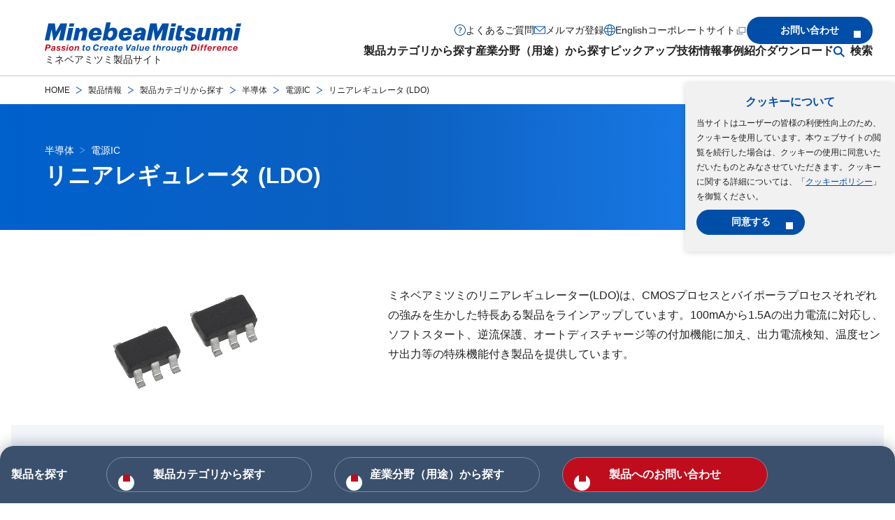

--- FILE ---
content_type: text/html
request_url: https://product.minebeamitsumi.com/product/category/ics/regulate/ldo/
body_size: 26763
content:
<!DOCTYPE html>
<html lang="ja">
  <head>

    <!-- Google Tag Manager -->
    <script>
      (function (w, d, s, l, i) {
        w[l] = w[l] || [];
        w[l].push({ "gtm.start": new Date().getTime(), event: "gtm.js" });
        var f = d.getElementsByTagName(s)[0],
          j = d.createElement(s),
          dl = l != "dataLayer" ? "&l=" + l : "";
        j.async = true;
        j.src = "https://www.googletagmanager.com/gtm.js?id=" + i + dl;
        f.parentNode.insertBefore(j, f);
      })(window, document, "script", "dataLayer", "GTM-P92TNM6");
    </script>
    <!-- End Google Tag Manager -->

    <meta charset="UTF-8" />
    <meta http-equiv="X-UA-Compatible" content="IE=edge,chrome=1" />
    <meta http-equiv="x-dns-prefetch-control" content="on" />
    <meta name="viewport" content="width=device-width, initial-scale=1.0" />
    <meta name="format-detection" content="email=no,telephone=no,address=no" />
    <title>リニアレギュレータ (LDO) | 電源IC | ミネベアミツミ製品サイト</title>
    <!-- I-SEARCH_EXCEPT_TAG_START -->
    <meta name="description" content="「リニアレギュレータ (LDO)」の製品カテゴリページです。ミネベアミツミ（株）製品サイト"/>
    <meta property="og:title" content="リニアレギュレータ (LDO) | 電源IC | ミネベアミツミ製品サイト"/>
    <meta property="og:site_name" content="ミネベアミツミ製品サイト"/>
    <meta property="og:type" content="" />
    <meta property="og:url" content="https://product.minebeamitsumi.com/product/category/ics/regulate/ldo/index.html"/>
    <meta
      property="og:image"
      content="https://product.minebeamitsumi.com/common/assets/images/site.jpg"
    />
    <meta property="fb:app_id" content="" />
    <meta property="twitter:card" content="" />
    <meta property="twitter:title" content="リニアレギュレータ (LDO) | 電源IC | ミネベアミツミ製品サイト"/>
    <meta property="twitter:description" content="「リニアレギュレータ (LDO)」の製品カテゴリページです。ミネベアミツミ（株）製品サイト"/>
    <meta
      property="twitter:image:src"
      content="https://product.minebeamitsumi.com/common/assets/images/site.jpg"
    />
    <meta name="thumbnail" content="https://product.minebeamitsumi.com/product/category/ics/regulate/ldo/__icsFiles/afieldfile/2024/07/26/file_01_41.jpg" />
<!--
  <PageMap>
    <DataObject type="thumbnail">
      <Attribute name="src" value="https://product.minebeamitsumi.com/product/category/ics/regulate/ldo/__icsFiles/afieldfile/2024/07/26/file_01_41.jpg">
      <Attribute name="width" value="120"/>
      <Attribute name="height" value="120"/>
    </DataObject>
  </PageMap>
-->

    <link rel="stylesheet" href="/assets/styles/style.css" />

    <script src="/assets/scripts/init.js"></script>
    <script src="/assets/scripts/productGroup.js"></script>
    <script src="/assets/scripts/YouCanScroll.js"></script>
    <link rel="canonical" href="https://product.minebeamitsumi.com/product/category/ics/regulate/ldo/index.html">
    <link rel="alternate" hreflang="en" href="https://product.minebeamitsumi.com/en/product/category/ics/regulate/ldo/index.html">
    <link rel="alternate" hreflang="ja" href="https://product.minebeamitsumi.com/product/category/ics/regulate/ldo/index.html">

    <link rel="shortcut icon" href="/common/assets/images/common/favicon.ico?v=202512" type="image/x-icon" />
    <link rel="apple-touch-icon" href="/common/assets/images/common/apple-touch-icon.png" />
    <link
      rel="apple-touch-icon"
      sizes="32x32"
      href="/common/assets/images/common/apple-touch-icon-32x32.png"
    />
    <link
      rel="apple-touch-icon"
      sizes="180x180"
      href="/common/assets/images/common/apple-touch-icon-180x180.png"
    />
    <link
      rel="apple-touch-icon"
      sizes="192x192"
      href="/common/assets/images/common/apple-touch-icon-192x192.png"
    />

    <!-- I-SEARCH_EXCEPT_TAG_END -->


<link rel="stylesheet" href="/assets/styles/print.css" media="print">
<script src="/resource/js/sensing_devices/insert-scroll.js"></script>
<link rel="stylesheet" href="/assets/styles/unique/nouislider.min.css">
<link rel="stylesheet" href="/assets/styles/unique/json_table.css">
<script src="/assets/scripts/modules/nouislider.min.js"></script>

<script src="/assets/scripts/modules/json_table.js"></script>
</head>
<body>
    <!-- Google Tag Manager (noscript) -->
    <noscript>
      <link rel="stylesheet" href="/assets/styles/noscript.css" />
      <iframe
        src="https://www.googletagmanager.com/ns.html?id=GTM-P92TNM6"
        height="0"
        width="0"
        style="display: none; visibility: hidden"
      ></iframe>
    </noscript>
    <!-- End Google Tag Manager (noscript) -->

    <template class="js-cookie">
      <div class="l-cookie js-cookie__container">
        <p class="l-cookie__title"><b>クッキーについて</b></p>
        <p class="l-cookie__text">
          当サイトはユーザーの皆様の利便性向上のため、クッキーを使用しています。本ウェブサイトの閲覧を続行した場合は、クッキーの使用に同意いただいたものとみなさせていただきます。クッキーに関する詳細については、「<a
            class="l-cookie__link"
            href="/cookie_policy/"
            >クッキーポリシー</a
          >」を御覧ください。
        </p>
        <div class="l-cookie__button">
          <button type="button" class="m-button m-button--fixedWidth js-cookie__button">
            <span class="m-button__text">同意する</span>
          </button>
        </div>
        <!-- /.l-cookie__button -->
      </div>
      <!-- /.l-cookie -->
    </template>

    <!-- I-SEARCH_EXCEPT_TAG_START -->
    <header class="l-header js-header">
      <div class="l-header__inner">
        <div class="l-header__introduction">
          <div class="l-header__introductionMedia">
            <a class="l-header__logo" href="/index.html">
              <img
                src="/assets/images/common/logo.svg"
                alt=""
                class="l-header__logoItem"
                width="281"
                height="43"
              />
            </a>
            <p class="l-header__description">ミネベアミツミ製品サイト</p>
          </div>
          <!-- /.l-header__introductionMedia -->
          <div class="l-header__introductionButtons is-unique-narrow">
            <button
              class="l-header__searchButton js-dropDown-openButton js-searchButton"
              type="button"
              aria-expanded="false"
              aria-controls="search-sp"
            >
              <img
                src="/assets/images/common/icon-search.svg"
                alt="サイト内検索"
                class="l-header__searchButtonIcon"
                width="16"
                height="16"
              />
            </button>
            <div class="l-header__searchDropDown js-dropDown" id="search-sp">
              <div class="l-header__searchDropDownInner">
                <div class="l-header__searchDropDownContent js-dropDown-content">
                  <div class="m-searchBox">
                    <form
                      class="m-searchBox__form"
                      name="search_form_narrow"
                      action="/"
                      method="GET"
                      onsubmit="return sitesearch(this);"
                      id="search_form_narrow"
                    >
                      <input type="hidden" name="ie" value="u" />
                    <input
                        type="search"
                        name="kw"
                        class="box-search-input"
                      size="25"
                      placeholder="機種名・型番 / キーワードを入力してください"
                    />
                     <input type="hidden" name="lang" value="ja" />
                      <input type="hidden" name="site" value="product" />
                      <input type="hidden" name="cond[]" value="all" />
                      <input type="submit" value="検索"  class="box-search-btn" />
                    </form>
                  </div>
                  <!-- /.m-searchBox -->
                </div>
                <!-- /.l-header__dropDownContent -->
                <div class="l-header__dropDownClose">
                  <button class="l-header__dropDownCloseButton js-dropDown-closeButton">
                    <img
                      src="/assets/images/common/icon-close-wh.svg"
                      aria-hidden="true"
                      alt=""
                      width="16"
                      height="16"
                    />
                    <span>閉じる</span>
                  </button>
                </div>
                <!-- /.l-header__dropDownCloseButton -->
              </div>
              <!-- /.l-header__searchDropDownInner -->
            </div>
            <!-- /.l-header__searchDropDown -->
            <button
              class="l-header__menuButton js-menu-button"
              aria-label="メニューを開く"
              aria-controls="nav"
              aria-expanded="false"
              type="button"
            >
              <span class="l-header__menuButtonBar"></span>
            </button>
          </div>
          <!-- /.l-header__introductionButtons -->
        </div>
        <!-- /.l-header_introduction -->

        <nav class="l-header__content js-menu" id="nav">
          <div class="l-header__menu">
            <ul class="l-header__menuList">
              <li class="l-header__menuItem">
                <button
                  class="l-header__menuItemButton js-dropDown-openButton"
                  type="button"
                  aria-expanded="false"
                  aria-controls="production"
                  data-gtm-click="click-globalnav-products"
                >
                  製品カテゴリから探す
                </button>

                <div class="l-header__dropDown js-dropDown" id="production">
                  <div class="l-header__dropDownInner">
                    <div class="l-header__dropDownContent js-dropDown-content">
                      <div class="l-menuLink">
                        <a class="l-menuLink__heading" href="/product/category/index.html">
                          <p class="l-menuLink__headingText"><b>製品カテゴリから探すトップ</b></p>
                        </a>
                        <div class="l-menuLink__link">
                          <ul class="l-menuLink__linkList">
                            <li class="l-menuLink__linkListItem">
                              <a
                                class="l-menuLink__linkListItemLink"
                                href="/product/category/bearing/index.html"
                                data-gtm-click="-bearing-s_top-l_menu"
                                >ベアリング</a
                              >
                            </li>
                            <li class="l-menuLink__linkListItem">
                              <a
                                class="l-menuLink__linkListItemLink"
                                href="/product/category/pmc/index.html"
                                data-gtm-click="-pmc-s_top-l_menu"
                                >精密機械加工品</a
                              >
                            </li>
                            <li class="l-menuLink__linkListItem">
                              <a
                                class="l-menuLink__linkListItemLink"
                                href="/product/category/rotary/index.html"
                                data-gtm-click="-rotary-s_top-l_menu"
                                >回転機器</a
                              >
                            </li>
                            <li class="l-menuLink__linkListItem">
                              <a
                                class="l-menuLink__linkListItemLink"
                                href="/product/category/fanmotor/index.html"
                                data-gtm-click="-fanmotor-s_top-l_menu"
                                >ファンモーター</a
                              >
                            </li>
                            <li class="l-menuLink__linkListItem">
                              <a
                                class="l-menuLink__linkListItemLink"
                                href="/product/category/actuator/index.html"
                                data-gtm-click="-actuator-s_top-l_menu"
                                >アクチュエーター</a
                              >
                            </li>
                            <li class="l-menuLink__linkListItem">
                              <a
                                class="l-menuLink__linkListItemLink"
                                href="/product/category/ics/index.html"
                                data-gtm-click="-ics-s_top_top-l_menu"
                                >半導体</a
                              >
                            </li>
                            <li class="l-menuLink__linkListItem">
                              <a
                                class="l-menuLink__linkListItemLink"
                                href="/product/category/sensor/index.html"
                                data-gtm-click="-sensor-s_top-l_menu"
                                >半導体センサー</a
                              >
                            </li>
                            <li class="l-menuLink__linkListItem">
                              <a
                                class="l-menuLink__linkListItemLink"
                                href="/product/category/mcd/index.html"
                                data-gtm-click="-mcd-s_top-l_menu"
                                >計測機器</a
                              >
                            </li>
                            <li class="l-menuLink__linkListItem">
                              <a
                                class="l-menuLink__linkListItemLink"
                                href="/product/category/connector/index.html"
                                data-gtm-click="-connector-s_top-l_menu"
                                >コネクタ</a
                              >
                            </li>
                            <li class="l-menuLink__linkListItem">
                              <a
                                class="l-menuLink__linkListItemLink"
                                href="/product/category/switch/index.html"
                                data-gtm-click="-switch-s_top-l_menu"
                                >スイッチ</a
                              >
                            </li>
                            <li class="l-menuLink__linkListItem">
                              <a
                                class="l-menuLink__linkListItemLink"
                                href="/product/category/power_supplies/index.html"
                                data-gtm-click="-power_supplies-s_top-l_menu"
                                >電源</a
                              >
                            </li>
                            <li class="l-menuLink__linkListItem">
                              <a
                                class="l-menuLink__linkListItemLink"
                                href="/product/category/hifreq/index.html"
                                data-gtm-click="-hifreq-s_top-l_menu"
                                >高周波（アンテナ、車載デバイス）</a
                              >
                            </li>
                            <li class="l-menuLink__linkListItem">
                              <a
                                class="l-menuLink__linkListItemLink"
                                href="/product/category/bms/index.html"
                                data-gtm-click="-bms-s_top-l_menu"
                                >電池保護モジュール（BMS）</a
                              >
                            </li>
                            <li class="l-menuLink__linkListItem">
                              <a
                                class="l-menuLink__linkListItemLink"
                                href="/product/category/coil/index.html"
                                data-gtm-click="-coil-s_top-l_menu"
                                >パワーインダクタ、トランス、コイル</a
                              >
                            </li>
                            <li class="l-menuLink__linkListItem">
                              <a
                                class="l-menuLink__linkListItemLink"
                                href="/product/category/electronic/index.html"
                                data-gtm-click="-electronic-s_top-l_menu"
                                >電子機器</a
                              >
                            </li>
                            <li class="l-menuLink__linkListItem">
                              <a
                                class="l-menuLink__linkListItemLink"
                                href="/featured/saliot/index.html"
                                >新型LED照明器具サリオ</a
                              >
                            </li>
                            <li class="l-menuLink__linkListItem">
                              <a
                                class="l-menuLink__linkListItemLink"
                                href="/featured/bed_sensor_system/index.html"
                                >ベッドセンサーシステム</a
                              >
                            </li>
                            <li class="l-menuLink__linkListItem">
                              <a
                                class="l-menuLink__linkListItemLink"
                                href="/product/category/smart_city_solutions/index.html"
                                data-gtm-click="_top-l_menu"
                                >スマートシティソリューション</a
                              >
                            </li>
                            <li class="l-menuLink__linkListItem">
                              <a 
                                class="l-menuLink__linkListItemLink" 
                                href="/custom/index.html"
                                data-gtm-click="-custom-s_top-l_menu"
                                >EMS（受託製造）</a
                              >
                            </li>
                          </ul>
                        </div>
                        <!-- /.l-menuLink__link -->
                        <div class="l-menuLink__link">
                          <ul class="l-menuLink__linkList">
                            <li class="l-menuLink__linkListItem">
                              <a 
                                class="l-menuLink__linkListItemLink" 
                                href="/product/production_stop/index.html"
                                >生産中止品一覧</a
                              >
                            </li>
                            <li class="l-menuLink__linkListItem">
                              <a 
                                class="l-menuLink__linkListItemLink" 
                                href="/product/maintenance_stop/index.html"
                                >保守品一覧</a
                              >
                            </li>
                            <li class="l-menuLink__linkListItem">
                              <a class="l-menuLink__linkListItemLink" href="/salesagent/index.html"
                                >正規販売店</a
                              >
                            </li>
                          </ul>
                        </div>
                        <!-- /.l-menuLink__link -->
                      </div>
                      <!-- /.l-menuLink -->
                    </div>
                    <!-- /.l-header__dropDownContent -->
                    <div class="l-header__dropDownClose is-wide">
                      <button
                        class="l-header__dropDownCloseButton js-dropDown-closeButton is-unique-narrow"
                      >
                        <img
                          src="/assets/images/common/icon-close-wh.svg"
                          aria-hidden="true"
                          alt=""
                          width="16"
                          height="16"
                        />
                        <span>閉じる</span>
                      </button>
                    </div>
                    <!-- /.l-header__dropDownCloseButton -->
                  </div>
                  <!-- /.l-header__dropDownInner -->
                </div>
                <!-- /.l-header__dropDown -->
              </li>
              <li class="l-header__menuItem">
                <button
                  class="l-header__menuItemButton js-dropDown-openButton"
                  type="button"
                  aria-expanded="false"
                  aria-controls="industrial-field"
                  data-gtm-click="-etc-s_top-h_ind"
                >
                  産業分野（用途）から探す
                </button>
                <div class="l-header__dropDown js-dropDown" id="industrial-field">
                  <div class="l-header__dropDownInner">
                    <div class="l-header__dropDownContent js-dropDown-content">
                      <div class="l-menuLink">
                        <a class="l-menuLink__heading" href="/product/industry/index.html">
                          <p class="l-menuLink__headingText">
                            <b>産業分野（用途）から探すトップ</b>
                          </p>
                        </a>
                        <div class="l-menuLink__link">
                          <ul class="l-menuLink__linkList">
                            <li class="l-menuLink__linkListItem">
                              <a class="l-menuLink__linkListItemLink" href="/product/industry/medical/index.html"
                                >医療</a
                              >
                            </li>
                            <li class="l-menuLink__linkListItem">
                              <a class="l-menuLink__linkListItemLink" href="/product/industry/infrastructure/index.html"
                                >インフラ・情報通信（IoT・クラウド)</a
                              >
                            </li>
                            <li class="l-menuLink__linkListItem">
                              <a class="l-menuLink__linkListItemLink" href="/product/industry/mobility/index.html"
                                >モビリティ（のりもの）</a
                              >
                            </li>
                            <li class="l-menuLink__linkListItem">
                              <a class="l-menuLink__linkListItemLink" href="/product/industry/robotics/index.html"
                                >ロボティクス</a
                              >
                            </li>
                            <li class="l-menuLink__linkListItem">
                              <a class="l-menuLink__linkListItemLink" href="/product/industry/industry/index.html"
                                >インダストリ</a
                              >
                            </li>
                            <li class="l-menuLink__linkListItem">
                              <a class="l-menuLink__linkListItemLink" href="/product/industry/home_appliances-housing/index.html"
                                >家電・住設</a
                              >
                            </li>
                            <li class="l-menuLink__linkListItem">
                              <a class="l-menuLink__linkListItemLink" href="/product/industry/medical_care_healthcare/index.html"
                                >介護・ヘルスケア</a
                              >
                            </li>
                            <li class="l-menuLink__linkListItem">
                              <a class="l-menuLink__linkListItemLink" href="/product/industry/oa_equipment/index.html"
                                >OA機器</a
                              >
                            </li>
                          </ul>
                        </div>
                        <!-- /.l-menuLink__link -->
                      </div>
                      <!-- /.l-menuLink -->
                    </div>
                    <!-- /.l-header__dropDownContent -->

                    <div class="l-header__dropDownClose is-wide">
                      <button
                        class="l-header__dropDownCloseButton js-dropDown-closeButton is-unique-narrow"
                      >
                        <img
                          src="/assets/images/common/icon-close-wh.svg"
                          aria-hidden="true"
                          alt=""
                          width="16"
                          height="16"
                        />
                        <span>閉じる</span>
                      </button>
                    </div>
                    <!-- /.l-header__dropDownCloseButton -->
                  </div>
                  <!-- /.l-header__dropDownInner -->
                </div>
                <!-- /.l-header__dropDown -->
              </li>
              
              <li class="l-header__menuItem">
                <button
                  class="l-header__menuItemButton js-dropDown-openButton"
                  type="button"
                  aria-expanded="false"
                  aria-controls="pickup"
                  data-gtm-click="click-globalnav-pickup"
                >
                  ピックアップ
                </button>
                <div class="l-header__dropDown js-dropDown" id="pickup">
                  <div class="l-header__dropDownInner">
                    <div class="l-header__dropDownContent js-dropDown-content">
                      <div class="l-menuLink">
                        <a class="l-menuLink__heading" href="/pickup/index.html">
                          <p class="l-menuLink__headingText"><b>ピックアップトップ</b></p>
                        </a>
                        <div class="l-menuLink__link">
                          <ul class="l-menuLink__linkList">
                            <li class="l-menuLink__linkListItem">
                              <a class="l-menuLink__linkListItemLink" href="/pickup/group/index.html"
                                >ミネベアミツミグループの半導体</a
                              >
                            </li>
                          </ul>
                        </div>
                        <!-- /.l-menuLink__link -->
                      </div>
                      <!-- /.l-menuLink -->
                    </div>
                    <!-- /.l-header__dropDownContent -->

                    <div class="l-header__dropDownClose is-wide">
                      <button
                        class="l-header__dropDownCloseButton js-dropDown-closeButton is-unique-narrow"
                      >
                        <img
                          src="/assets/images/common/icon-close-wh.svg"
                          aria-hidden="true"
                          alt=""
                          width="16"
                          height="16"
                        />
                        <span>閉じる</span>
                      </button>
                    </div>
                    <!-- /.l-header__dropDownCloseButton -->
                  </div>
                  <!-- /.l-header__dropDownInner -->
                </div>
                <!-- /.l-header__dropDown -->
              </li>           
              
              <li class="l-header__menuItem">
                <button
                  class="l-header__menuItemButton js-dropDown-openButton"
                  type="button"
                  aria-expanded="false"
                  aria-controls="technology"
                  data-gtm-click="click-globalnav-engineeringInformation"
                >
                  技術情報
                </button>
                <div class="l-header__dropDown js-dropDown" id="technology">
                  <div class="l-header__dropDownInner">
                    <div class="l-header__dropDownContent js-dropDown-content">
                      <div class="l-menuLink">
                        <a class="l-menuLink__heading" href="/technology/index.html">
                          <p class="l-menuLink__headingText"><b>技術情報トップ</b></p>
                        </a>
                        <div class="l-menuLink__link">
                          <ul class="l-menuLink__linkList">
                            <li class="l-menuLink__linkListItem">
                              <a class="l-menuLink__linkListItemLink" href="/technology/bearing/index.html">ベアリング</a
                              >
                            </li>
                        <!-- /.l-menuLink__link -->
                            <li class="l-menuLink__linkListItem">
                              <a class="l-menuLink__linkListItemLink" href="/technology/pmc/index.html">精密機械加工品</a
                              >
                            </li>
                        <!-- /.l-menuLink__link -->
                            <li class="l-menuLink__linkListItem">
                              <a class="l-menuLink__linkListItemLink" href="/technology/rotary/index.html">回転機器</a
                              >
                            </li>
                        <!-- /.l-menuLink__link -->
                            <li class="l-menuLink__linkListItem">
                              <a class="l-menuLink__linkListItemLink" href="/technology/fanmotor/index.html">ファンモーター</a
                              >
                            </li>
                        <!-- /.l-menuLink__link -->
                            <li class="l-menuLink__linkListItem">
                              <a class="l-menuLink__linkListItemLink" href="/technology/ic/index.html">半導体</a
                              >
                            </li>
                        <!-- /.l-menuLink__link -->
                            <li class="l-menuLink__linkListItem">
                              <a class="l-menuLink__linkListItemLink" href="/technology/sensor/index.html">半導体センサー</a
                              >
                            </li>
                        <!-- /.l-menuLink__link -->
                            <li class="l-menuLink__linkListItem">
                              <a class="l-menuLink__linkListItemLink" href="/technology/sensing_devices/index.html">計測機器</a
                              >
                            </li>
                        <!-- /.l-menuLink__link -->
                            <li class="l-menuLink__linkListItem">
                              <a class="l-menuLink__linkListItemLink" href="/technology/connector/index.html">コネクタ</a
                              >
                            </li>
                        <!-- /.l-menuLink__link -->
                            <li class="l-menuLink__linkListItem">
                              <a class="l-menuLink__linkListItemLink" href="/technology/switch/index.html">スイッチ</a
                              >
                            </li>
                        <!-- /.l-menuLink__link -->
                            <li class="l-menuLink__linkListItem">
                              <a class="l-menuLink__linkListItemLink" href="/technology/high_frequency/index.html">高周波（アンテナ、車載デバイス）</a
                              >
                            </li>
                        <!-- /.l-menuLink__link -->
                            <li class="l-menuLink__linkListItem">
                              <a class="l-menuLink__linkListItemLink" href="/technology/power_inductors_transformers_coils/index.html">パワーインダクタ、トランス、コイル</a
                              >
                            </li>
                        <!-- /.l-menuLink__link -->
                            <li class="l-menuLink__linkListItem">
                              <a class="l-menuLink__linkListItemLink" href="/technology/electronic/index.html">電子機器</a
                              >
                            </li>
                        <!-- /.l-menuLink__link -->
                            <li class="l-menuLink__linkListItem">
                              <a class="l-menuLink__linkListItemLink" href="/technology/custom/index.html">EMS（受託製造）</a
                              >
                            </li>
                        <!-- /.l-menuLink__link -->
                          </ul>
                        </div>
                        <!-- /.l-menuLink__link -->

                        <div class="l-menuLink__link">
                          <ul class="l-menuLink__linkList">
                            <li class="l-menuLink__linkListItem">
                              <a
                                class="l-menuLink__linkListItemLink"
                                href="/faq/glossary/index.html"
                                >用語集</a
                              >
                            </li>
                            <li class="l-menuLink__linkListItem">
                              <a
                                class="l-menuLink__linkListItemLink"
                                href="/movie/index.html"
                                >動画一覧</a
                              >
                            </li>                  
                          
                          </ul>
                        </div>
                        <!-- /.l-menuLink__link -->

                      </div>
                      <!-- /.l-menuLink -->
                    </div>
                    <!-- /.l-header__dropDownContent -->
                    <div class="l-header__dropDownClose is-wide">
                      <button
                        class="l-header__dropDownCloseButton js-dropDown-closeButton is-unique-narrow"
                      >
                        <img
                          src="/assets/images/common/icon-close-wh.svg"
                          aria-hidden="true"
                          alt=""
                          width="16"
                          height="16"
                        />
                        <span>閉じる</span>
                      </button>
                    </div>
                    <!-- /.l-header__dropDownCloseButton -->
                  </div>
                  <!-- /.l-header__dropDownInner -->
                </div>
                <!-- /.l-header__dropDown -->
              </li>
              <li class="l-header__menuItem">
                <button
                  class="l-header__menuItemButton js-dropDown-openButton"
                  type="button"
                  aria-expanded="false"
                  aria-controls="samples"
                  data-gtm-click="click-globalnav-casestudies"
                >
                  事例紹介
                </button>
                <div class="l-header__dropDown js-dropDown" id="samples">
                  <div class="l-header__dropDownInner">
                    <div class="l-header__dropDownContent js-dropDown-content">
                      <div class="l-menuLink">
                        <a class="l-menuLink__heading" href="/case/index.html">
                          <p class="l-menuLink__headingText"><b>事例紹介トップ</b></p>
                        </a>
                        <div class="l-menuLink__link">
                          <ul class="l-menuLink__linkList">
                            <li class="l-menuLink__linkListItem">
                              <a class="l-menuLink__linkListItemLink" href="/case/bearing/index.html"
                                >ベアリング</a
                              >
                            </li>
                            <li class="l-menuLink__linkListItem">
                              <a class="l-menuLink__linkListItemLink" href="/case/pmc/index.html"
                                >精密機械加工品</a
                              >
                            </li>
                            <li class="l-menuLink__linkListItem">
                              <a class="l-menuLink__linkListItemLink" href="/case/rotary/index.html"
                                >回転機器</a
                              >
                            </li>
                            <li class="l-menuLink__linkListItem">
                              <a class="l-menuLink__linkListItemLink" href="/case/fanmotor/index.html"
                                >ファンモーター</a
                              >
                            </li>
                            <li class="l-menuLink__linkListItem">
                              <a class="l-menuLink__linkListItemLink" href="/case/high_frequency/index.html"
                                >高周波（アンテナ、車載デバイス）</a
                              >
                            </li>
                            <li class="l-menuLink__linkListItem">
                              <a class="l-menuLink__linkListItemLink" href="/case/ic/index.html"
                                >半導体</a
                              >
                            </li>
                            <li class="l-menuLink__linkListItem">
                              <a class="l-menuLink__linkListItemLink" href="/case/sensing_devices/index.html"
                                >計測機器</a
                              >
                            </li>
                          </ul>
                        </div>
                        <!-- /.l-menuLink__link -->
                      </div>
                      <!-- /.l-menuLink -->
                    </div>
                    <!-- /.l-header__dropDownContent -->
                    <div class="l-header__dropDownClose is-wide">
                      <button
                        class="l-header__dropDownCloseButton js-dropDown-closeButton is-unique-narrow"
                      >
                        <img
                          src="/assets/images/common/icon-close-wh.svg"
                          aria-hidden="true"
                          alt=""
                          width="16"
                          height="16"
                        />
                        <span>閉じる</span>
                      </button>
                    </div>
                    <!-- /.l-header__dropDownCloseButton -->
                  </div>
                  <!-- /.l-header__dropDownInner -->
                </div>
                <!-- /.l-header__dropDown -->
              </li>
              <li class="l-header__menuItem">
                <button
                  class="l-header__menuItemButton js-dropDown-openButton"
                  type="button"
                  aria-expanded="false"
                  aria-controls="download"
                  data-gtm-click="click-globalnav-download"
                >
                  ダウンロード
                </button>
                <div class="l-header__dropDown js-dropDown" id="download">
                  <div class="l-header__dropDownInner">
                    <div class="l-header__dropDownContent js-dropDown-content">
                      <div class="l-menuLink">
                        <a class="l-menuLink__heading" href="/download/index.html">
                          <p class="l-menuLink__headingText"><b>ダウンロードトップ</b></p>
                        </a>
                        <div class="l-menuLink__link">
                          <ul class="l-menuLink__linkList">
                            <li class="l-menuLink__linkListItem">
                              <a class="l-menuLink__linkListItemLink" href="/download/catalog/index.html"
                                >製品カタログ</a
                              >
                            </li>
                            <li class="l-menuLink__linkListItem">
                              <a class="l-menuLink__linkListItemLink" href="/download/cad/index.html"
                                >CADデータ</a
                              >
                            </li>
                            <li class="l-menuLink__linkListItem">
                              <a class="l-menuLink__linkListItemLink" href="/download/manual/index.html"
                                >取扱説明書</a
                              >
                            </li>
                            <li class="l-menuLink__linkListItem">
                              <a class="l-menuLink__linkListItemLink" href="/download/specification/index.html"
                                >仕様書</a
                              >
                            </li>
                            <li class="l-menuLink__linkListItem">
                              <a class="l-menuLink__linkListItemLink" href="/download/firmware/index.html"
                                >ソフトウェア/ファームウェア</a
                              >
                            </li>
                          </ul>
                        </div>
                        <!-- /.l-menuLink__link -->
                      </div>
                      <!-- /.l-menuLink -->
                    </div>
                    <!-- /.l-header__dropDownContent -->

                    <div class="l-header__dropDownClose is-wide">
                      <button
                        class="l-header__dropDownCloseButton js-dropDown-closeButton is-unique-narrow"
                      >
                        <img
                          src="/assets/images/common/icon-close-wh.svg"
                          aria-hidden="true"
                          alt=""
                          width="16"
                          height="16"
                        />
                        <span>閉じる</span>
                      </button>
                    </div>
                    <!-- /.l-header__dropDownCloseButton -->
                  </div>
                  <!-- /.l-header__dropDownInner -->
                </div>
                <!-- /.l-header__dropDown -->
              </li>
              <li class="l-header__menuItem l-header__menuItem--search">
                <button
                  class="l-header__menuItemButton js-dropDown-openButton"
                  type="button"
                  aria-expanded="false"
                  aria-controls="search"
                  data-gtm-click="-etc-s_top-h_sea"
                >
                 検索
                </button>
                <div class="l-header__dropDown js-dropDown" id="search">
                  <div class="l-header__dropDownInner">
                    <div class="l-header__dropDownContent js-dropDown-content">
                      <div class="m-searchBox">
                        <form
                          class="m-searchBox__form"
                          name="search_form_wide"
                          action="/"
                          method="GET"
                          onsubmit="return sitesearch(this);"
                          id="search_form_wide"
                        >
                      <input type="hidden" name="ie" value="u" />
                    <input
                        type="search"
                        name="kw"
                        class="box-search-input"
                      size="25"
                      placeholder="機種名・型番 / キーワードを入力してください"
                    />
                     <input type="hidden" name="lang" value="ja" />
                      <input type="hidden" name="site" value="product" />
                      <input type="hidden" name="cond[]" value="all" />
                      <input type="submit" value="検索"  class="box-search-btn" />
                    </form>
                  </div>
                  <!-- /.m-searchBox -->
                </div>
                    <!-- /.l-header__dropDownContent -->
                    <div class="l-header__dropDownClose">
                      <button
                        class="l-header__dropDownCloseButton js-dropDown-closeButton is-unique-narrow"
                      >
                        <img
                          src="/assets/images/common/icon-close-wh.svg"
                          aria-hidden="true"
                          alt=""
                          width="16"
                          height="16"
                        />
                        <span>閉じる</span>
                      </button>
                    </div>
                    <!-- /.l-header__dropDownCloseButton -->
                  </div>
                  <!-- /.l-header__dropDownInner -->
                </div>
                <!-- /.l-header__dropDown -->
              </li>
            </ul>
          </div>          

          <!-- /.l-header__menu -->

          <div class="l-header__navigation">
            <ul class="l-header__navigationList">
              <li class="l-header__navigationItem">
                <a
                  class="l-header__navigationItemLink l-header__navigationItemLink--question"
                  href="/faq/index.html"
                  data-gtm-click="click-globalnav-faq"
                  >よくあるご質問</a
                >
              </li>
              <li class="l-header__navigationItem">
                <a
                  class="l-header__navigationItemLink l-header__navigationItemLink--mail"
                  href="/magazine/"
                  data-gtm-click="click-globalnav-mail"
                  >メルマガ登録</a
                >
              </li>
              <li class="l-header__navigationItem">
                <a
                  class="l-header__navigationItemLink l-header__navigationItemLink--language"
                  href="/en/product/category/ics/regulate/ldo/index.html"
                  data-gtm-click="click-globalnav-language"
                  >English</a
                >
              </li>
              <li class="l-header__navigationItem">
                <a
                  class="l-header__navigationItemLink l-header__navigationItemLink--corporate"
                  href="https://www.minebeamitsumi.com/"
                  target="_blank"
                  data-gtm-click="click-globalnav-corporete"
                  >コーポレートサイト<img
                    src="/assets/images/common/icon-window.svg"
                    alt="新しいウィンドウで開きます"
                    width="16"
                    height="16"
                /></a>
              </li>
            </ul>
            <div class="l-header__navigationButton">
              <a 
                href="#" id="contactIndexLink" 
                class="m-button"
                data-gtm-click="click-globalnav-contact"
                ><span class="m-button__text">お問い合わせ</span></a
              >
            </div>
            <!-- /.l-header__navigationButton -->
          </div>
          <!-- /.l-header__navigation -->
    
<script>
  document.addEventListener('DOMContentLoaded', function() {
    var contactIndexLink = document.getElementById('contactIndexLink');
    
    if (contactIndexLink) {
      var pageTitle = document.title;
      var pageUrl = location.href;
  


  var contactIUrl = '/contact/contact.php?previous_page_url=https://product.minebeamitsumi.com/product/category/ics/regulate/ldo/index.html&previous_page_title=リニアレギュレータ (LDO) | 電源IC | ミネベアミツミ製品サイト&language=jp&request_product_category=ICs&request_product_name=LDO&real_product_category=リニアレギュレータ %28LDO%29&InquiryCategory=';
      contactIndexLink.setAttribute('href', contactIUrl);
    }
    // 要素が見つからない場合は何もしない
  });

</script>
    

          <div class="l-header__close is-unique-narrow">
            <button class="l-header__closeButton js-menu-closeButton">
              <img 
                src="/assets/images/common/icon-close-wh.svg" 
                aria-hidden="true"
                alt=""
                width="16"
                height="16"
              />
              <span>閉じる</span>
            </button>
          </div>
          <!-- /.l-header__close -->
        </nav>
      </div>
      <!-- /.l-header__inner -->
    </header>
    <!-- I-SEARCH_EXCEPT_TAG_END -->
    <main>

<!-- I-SEARCH_EXCEPT_TAG_START -->
      <div class="l-breadcrumb">
        <div class="l-breadcrumb__inner">
  <ol class="l-breadcrumb__list">
<li class="l-breadcrumb__item">
<a class="l-breadcrumb__link" href="/index.html">HOME</a>
</li>
<li class="l-breadcrumb__item">
<a class="l-breadcrumb__link" href="/product/index.html">製品情報</a>
</li>
<li class="l-breadcrumb__item">
<a class="l-breadcrumb__link" href="/product/category/index.html">製品カテゴリから探す</a>
</li>
<li class="l-breadcrumb__item">
<a class="l-breadcrumb__link" href="/product/category/ics/index.html">半導体</a>
</li>
<li class="l-breadcrumb__item">
<a class="l-breadcrumb__link" href="/product/category/ics/regulate/index.html">電源IC</a>
</li>
<li class="l-breadcrumb__item">
<a class="l-breadcrumb__link" aria-current="page">リニアレギュレータ (LDO)</a>
</li>
</ol>
        </div>
        <!-- /.l-breadcrumb__inner -->
      </div>
      <!-- /.l-breadcrumb -->

<script type="application/ld+json">
{
  "@context": "https://schema.org",
  "@type": "BreadcrumbList",
  "itemListElement": [
  {
    "@type": "ListItem",
    "position": 1,
    "name": "ミネベアミツミ製品サイト",
    "item": "https://product.minebeamitsumi.com/index.html"
  },{
  "@type": "ListItem",
  "position": 2,
  "name": "製品情報",
  "item": "https://product.minebeamitsumi.com/product/index.html"
  },{
  "@type": "ListItem",
  "position": 3,
  "name": "製品カテゴリから探す",
  "item": "https://product.minebeamitsumi.com/product/category/index.html"
  },{
  "@type": "ListItem",
  "position": 4,
  "name": "半導体",
  "item": "https://product.minebeamitsumi.com/product/category/ics/index.html"
  },{
  "@type": "ListItem",
  "position": 5,
  "name": "電源IC",
  "item": "https://product.minebeamitsumi.com/product/category/ics/regulate/index.html"
  },{
  "@type": "ListItem",
  "position": 6,
  "name": "リニアレギュレータ (LDO)",
  "item": "https://product.minebeamitsumi.com/product/category/ics/regulate/ldo/index.html"
  }
  ]
}
</script>
<!-- I-SEARCH_EXCEPT_TAG_END -->
 <div class="l-container">

<div class="l-pageTitle" data-category="#F">
<div class="l-pageTitle__inner">
<ol class="l-pageTitle__list">
<li class="l-pageTitle__listItem"><a class="l-pageTitle__listItemLink" href="/product/category/ics/index.html ">半導体</a></li>
 <li class="l-pageTitle__listItem"><a class="l-pageTitle__listItemLink" href="/product/category/ics/regulate/index.html">電源IC</a>
</ol>
<h1 class="l-pageTitle__heading">リニアレギュレータ (LDO)</h1>
<div class="l-pageTitle__badge">
          
</div><!-- /.l-pageTitle__badge -->
      </div>
    </div>
<div class="l-section">
<div class="l-section__inner">

<ul class="m-button-list m-button-list--right a-narrow-none">


</ul>




<div class="m-media-layout">
<div class="m-media-layout__media">
<div class="m-media m-media--noBorder">
<div class="m-media__media">
<img class="m-media__mediaItem" src="/product/category/ics/regulate/ldo/__icsFiles/afieldfile/2024/07/26/file_01_41.jpg" width="984" height="656" alt="">
</div><!-- /.m-media__item -->
</div><!-- /.m-media -->
</div><!-- /.m-media-layout__media -->

<div class="m-media-layout__content">
<p class="m-text">ミネベアミツミのリニアレギュレーター(LDO)は、CMOSプロセスとバイポーラプロセスそれぞれの強みを生かした特長ある製品をラインアップしています。100mAから1.5Aの出力電流に対応し、ソフトスタート、逆流保護、オートディスチャージ等の付加機能に加え、出力電流検知、温度センサ出力等の特殊機能付き製品を提供しています。</p>
</div><!-- /.m-media-layout__content -->
</div><!-- /.m-media-layout -->






<div class="m-box">
<div class="m-box__container">
<div class="m-box__heading">
<p class="m-box__headingText"><b>ダウンロード</b></p>
</div><!-- /.m-box__heading -->
<div class="m-box__body">
<ul class="m-button-list m-button-list--left m-button-list--narrowCenter">
<li class="m-button-list__item">
<a href="/download/catalog/category/ics.html#anc-smpjpr1121" class="m-button m-button--autoWideWidth m-button--white" data-gtm-click="click-catalog-contentsBottom"><span class="m-button__text">製品カタログ</span></a>
</li>
</ul>
</div><!-- /.m-box__body -->
</div><!-- /.m-box__container -->
</div><!-- /.m-box -->


<ul class="m-link-anchor">

<li class="m-link-anchor__item"><a class="m-link-anchor__itemLink" href="#anc-01">型式一覧</a></li>
<li class="m-link-anchor__item"><a class="m-link-anchor__itemLink" href="#anc-05">事例紹介</a></li>
<li class="m-link-anchor__item"><a class="m-link-anchor__itemLink" href="#anc-07">産業分野（用途）から探す</a></li>
</ul>








        </div><!-- /.l-section__inner -->
        <section id="json_table_wrap_area" class="m-json-table-wrap-area">


          <div class="l-section__inner">

<h2 class="m-heading-level2" id="panelanc1361104_ptll1">
型式一覧(リニアレギュレータ LDO)
</h2>

      <p class="m-text">以下のテーブル内の矢印アイコンを押下していただくと、昇順から降順と順番に切り替わります。</p>
          <div class="json_table_controle_area">
            <button type="button" data-clear="filter_value">Reset Table</button>
          </div>
          </div><!-- /.l-section__inner -->
          
          <div id="products_search_table1" class="json_table"></div>
          
          <script>
            const products_search_option = {
              dom_id: 'products_search_table1',
              datapath:'/product/category/ics/regulate/ldo/list/1315025_10057.xml',
              head: [
                {"class":"partsNo","text":"シリーズ名","sort":true,"filter":"keyword","filter_value":"", "width": 170},
                {"class":"data1","text":"特徴","sort":true,"filter":"keyword","filter_value":"", "width": 200},
                {"class":"data2","text":"機能","sort":true,"filter":"checkbox","filter_value":"", "width": 220},
                {"class":"data3","text":"出力電流<br> [mA]","sort":true,"filter":"minmax","filter_value":"", "width": 140},
                {"class":"data4","text":"絶対最大<br \/>定格<br> [V]","sort":true,"filter":"minmax","filter_value":"", "width": 140},
                {"class":"data5","text":"推奨動作電圧<br \/>Min.<br> [V]","sort":true,"filter":"minmax","filter_value":"", "width": 140},
                {"class":"data6","text":"推奨動作電圧<br \/>Max.<br> [V]","sort":true,"filter":"minmax","filter_value":"", "width": 140},
                {"class":"data7","text":"出力電圧<br \/>Min.<br> [V]","sort":true,"filter":"minmax","filter_value":"", "width": 140},
                {"class":"data8","text":"出力電圧<br \/>Max.<br> [V]","sort":true,"filter":"minmax","filter_value":"", "width": 140},
                {"class":"data9","text":"出力電圧精度<br> [%]","sort":true,"filter":"select","filter_value":"", "width": 140},
                {"class":"data10","text":"無負荷時消費電流<br> [μA]","sort":true,"filter":"minmax","filter_value":"", "width": 140},
                {"class":"data11","text":"入出力電圧差<br> [V]","sort":true,"filter":"minmax","filter_value":"", "width": 140},
                {"class":"data12","text":"リップル除去率<br> [dB]","sort":true,"filter":"max","filter_value":"", "width": 140},
                {"class":"data13","text":"出力容量<br>[μF]","sort":true,"filter":"minmax","filter_value":"", "width": 140},
                {"class":"data14","text":"パッケージ","sort":true,"filter":"checkbox","filter_value":"", "width": 200}
              ]
            };
            TABLE_MANAGER.load(products_search_option);
          </script>
        </section>
        <div class="l-section__inner" style="margin-top: 80px;">






































      <div class="wrp-contents" style="padding-top:0;">
    <p class="m-text">
      <a class="m-link" href="/contact/form.php?caseid=ics-cat-011&previous_page_url=https://product.minebeamitsumi.com/product/category/ics/regulate/ldo/index.html&previous_page_title=リニアレギュレータ (LDO) | 電源IC | ミネベアミツミ製品サイト&language=jp&request_product_category=ICs&request_product_name=LDO&real_product_category=半導体&real_product_name=資料ダウンロードがありました｜リニアレギュレータ(LDO)製品 パッケージ一覧&InquiryCategory=">リニアレギュレータ (LDO)製品のパッケージ対応表はこちら</a>
    </p>
  </div>

<div class="wrp-contents"> 
	<div class="contents l-contact__lead">
<p>小ロットをご希望の場合は、以下のオンラインショップよりお求めください。</p><br />
	<div class="box-txtimg" style="display:flex;">
			<div class="box-txtimg-img" style="margin-right: 0px; padding-right: 35px;text-align: right;max-width: 300px;">
				<a href="https://www.chip1stop.com/view/searchResult/SearchResultWithClassCd?classCd=010203&classLv=3&seriesCd=MM1836,MM1839,MM1849,MM1856,MM1866,MM1870,MM1877,MM1926,MM1937,MM3376,MM3404,MM3411,MM3416,MM3464,MM3479,MM3526,MM3529,MM3532,MM3534,MM3571,MM3646,MM3702,MM3703,MM3816&makerCd=MITS,MINE" data-gtm-click="click-link-chip1stop_mitsumi_img" target="_blank" class="link-img-box"><img src="/resource/images/ic/chip1stoplogo.png" alt="chip1stop" class="link-img">
					<i class="fas fa-external-link-alt"></i>
				</a>
			</div>
			<div class="box-txtimg-img" style="margin-right: 0px; padding-right: 35px;text-align: right;max-width: 300px;">
				<a href="https://www.zaikostore.com/zaikostore/cStockSpecList?cid1=ct100037&cid2=ct201010&cid3=ct300739&pv1=MITSUMI" data-gtm-click="click-link-corestaffonline_mitsumi_img" target="_blank" class="link-img-box"><img src="/resource/images/ic/corestaffonline_logo.png" alt="corestaffonline" class="link-img" id="spSizeEdit" style="height:70px;">
					<i class="fas fa-external-link-alt"></i>
				</a>
			</div>
		</div>
	</div>
</div>

<script type="text/javascript">
var spSizeEdit = document.getElementById("spSizeEdit");

function sp() {
  wd = $(window).width();
  if(wd >= 768){
    spSizeEdit.style.height = '70px';
  }
}

$(function(){
  sp();
});

$(window).resize(function(){
  sp();
});
</script>



<!-- I-SEARCH_EXCEPT_TAG_START -->
<h2 class="m-heading-level2">注目製品</h2>

<div class="m-layout --gap-row-pc-24 --auto-height" data-col-pc="3" data-col-sp="1">
<div class="m-layout__item">
<a class="m-panel-trend" href="/promotion/reset-ic/">
<div class="m-panel-trend__media">
<img class="m-panel-trend__mediaItem" src="/product/product_banner/ic/__icsFiles/afieldfile/2024/07/08/reset-ic01.png" alt="カーバッテリーの電圧監視に最適。ミネベアミツミの40V高耐圧リセットIC" width="240" height="226">
</div><!-- /.m-panel-trend__media -->
<div class="m-panel-trend__content">
<p class="m-panel-trend__title"><b>40V高耐圧リセットIC</b></p>
<p class="m-panel-trend__text">カーバッテリーの電圧監視に最適。ミネベアミツミの40V高耐圧リセットIC</p>
</div><!-- /.m-panel-trend__content -->
</a><!-- /.m-panel-trend -->
</div><!-- /.m-layout__item -->

<div class="m-layout__item">
<a class="m-panel-trend" href="/promotion/ac-dc-converter/">
<div class="m-panel-trend__media">
<img class="m-panel-trend__mediaItem" src="/product/product_banner/ic/__icsFiles/afieldfile/2024/07/08/ac-dc-converter01.png" alt="「MM3878シリーズ」は、独自制御により高効率と安全性を両立させたAC/DC電源向けの２次側同期整流制御ICです。" width="240" height="226">
</div><!-- /.m-panel-trend__media -->
<div class="m-panel-trend__content">
<p class="m-panel-trend__title"><b>2次側同期整流制御IC</b></p>
<p class="m-panel-trend__text">「MM3878シリーズ」は、独自制御により高効率と安全性を両立させたAC/DC電源向けの２次側同期整流制御ICです。</p>
</div><!-- /.m-panel-trend__content -->
</a><!-- /.m-panel-trend -->
</div><!-- /.m-layout__item -->

</div><!-- /.m-layout -->
<!-- I-SEARCH_EXCEPT_TAG_END -->


<div class="m-layout --gap-row-sp-16" data-col-pc="2" data-col-sp="1" id="strengths-bnr">
<div class="m-layout__item">
<div class="m-lead-text">
<p class="m-lead-text__item"><b>ミネベアミツミの半導体が選ばれる理由</b></p>
</div><!-- /.m-lead-text -->
<p class="m-text">開発・設計・製造までの一貫体制で高性能な半導体を提供します</p>
</div><!-- /.m-layout__item -->
<div class="m-layout__item">
<ul class="m-button-list m-button-list--left m-button-list--narrowCenter">
<li class="m-button-list__item">
<a href="/product/category/ics/strength/" class="m-button m-button--white m-button--fixedWidth" data-gtm-click=""><span class="m-button__text">詳しくはこちら</span></a>
</li>
</ul>
</div><!-- /.m-layout__item -->
</div><!-- /.m-layout -->

</div><!-- /.l-section__inner -->
</div><!-- /.l-section -->

<!-- I-SEARCH_EXCEPT_TAG_START -->
<div class="l-section">
<div class="l-section__inner">





<h2 class="m-heading-level2" id="anc-05">事例紹介</h2>

<ul class="m-layout --gap-column-pc-40 --gap-column-sp-16 --gap-row-sp-24" data-col-pc="4" data-col-sp="2">
<li class="m-layout__item">
<div class="m-link-panel">
<a class="m-link-panel__content" href="/case/ic/All_in_one_LDO.html" data-gtm-click="click-case-contentsBottom">
<div class="m-link-panel__media">
<img class="m-link-panel__mediaItem" src="/case/ic/__icsFiles/afieldfile/2024/07/31/ics-img08.jpg" alt="">
</div><!-- /.m-link-panel__media -->

<div class="m-link-panel__title">
<p class="m-link-panel__titleText">アンプやソフトウェア設計は不要！車載向けオープン/ショート検知機能付LDOの開発</p>
</div><!-- /.m-link-panel__title -->
</a>
</div><!-- /.m-link-panel -->
</li><!-- /.m-layout__item -->
</ul><!-- /.m-layout -->


            <h2 class="m-heading-level2" id="anc-06">製品トピックス</h2>
            <div class="m-carousel js-carousel splide">
              <div class="m-carousel__wrapper splide__track">
                <ul class="m-carousel__list js-carousel__list splide__list">
                  <li class="m-carousel__item js-carousel__slide splide__slide">
                    <div class="m-layout__item">
                      <a class="m-panel-product" href="/pickup/group/">
                         <div class="m-panel-product__mediaContainer">
                           <img
                             class="m-panel-product__media"
                             src="/topics/ics/__icsFiles/afieldfile/2025/09/01/pickup-semicon-topics-icon-300x300_1.jpg"
                             alt=""
                             width="240"
                             height="226"
                             loading="lazy"
                           />
                         </div>
                         <!-- /.m-panel-product__mediaContainer -->
                         <div class="m-panel-product__container">
                           <div class="m-panel-product__content">
                             <span class="m-label m-label--red">トピックス</span>
                             <p class="m-panel-product__text">
                               [ピックアップ] ミネベアミツミグループの半導体
                             </p>
                           </div>
                           <!-- /.m-panel-product__content -->
                           <div class="m-panel-product__content">
                             <p class="m-panel-product__category">半導体</p>
                             <time class="m-panel-product__date" datetime="2025-09-01">2025-09-01</time>
                           </div>
                           <!-- /.m-panel-product__content -->
                         </div>
                         <!-- /.m-panel-product__container --> </a
                       ><!-- /.m-panel-product -->
                     </div>
                     <!-- /.m-layout__item -->
                  </li>
                  <li class="m-carousel__item js-carousel__slide splide__slide">
                    <div class="m-layout__item">
                      <a class="m-panel-product" href="/promotion/ics/groupsynergy.html">
                         <div class="m-panel-product__mediaContainer">
                           <img
                             class="m-panel-product__media"
                             src="/topics/ics/__icsFiles/afieldfile/2025/10/21/ics-icon-300x300_1.png"
                             alt=""
                             width="240"
                             height="226"
                             loading="lazy"
                           />
                         </div>
                         <!-- /.m-panel-product__mediaContainer -->
                         <div class="m-panel-product__container">
                           <div class="m-panel-product__content">
                             <span class="m-label m-label--red">トピックス</span>
                             <p class="m-panel-product__text">
                               「とがった技術の掛け算」で小さく攻めて、大きな価値の創造へ――ミネベアミツミが半導体事業を加速
                             </p>
                           </div>
                           <!-- /.m-panel-product__content -->
                           <div class="m-panel-product__content">
                             <p class="m-panel-product__category">半導体</p>
                             <time class="m-panel-product__date" datetime="2025-10-21">2025-10-21</time>
                           </div>
                           <!-- /.m-panel-product__content -->
                         </div>
                         <!-- /.m-panel-product__container --> </a
                       ><!-- /.m-panel-product -->
                     </div>
                     <!-- /.m-layout__item -->
                  </li>
                  <li class="m-carousel__item js-carousel__slide splide__slide">
                    <div class="m-layout__item">
                      <a class="m-panel-product" href="/magazine/engineers-voice/engineers-voice-2405.html">
                         <div class="m-panel-product__mediaContainer">
                           <img
                             class="m-panel-product__media"
                             src="/topics/ics/__icsFiles/afieldfile/2025/09/05/product03.jpg"
                             alt=""
                             width="240"
                             height="226"
                             loading="lazy"
                           />
                         </div>
                         <!-- /.m-panel-product__mediaContainer -->
                         <div class="m-panel-product__container">
                           <div class="m-panel-product__content">
                             <span class="m-label m-label--red">トピックス</span>
                             <p class="m-panel-product__text">
                               [Engineer's Voice] 2次側同期整流制御IC
                             </p>
                           </div>
                           <!-- /.m-panel-product__content -->
                           <div class="m-panel-product__content">
                             <p class="m-panel-product__category">半導体</p>
                             <time class="m-panel-product__date" datetime="2025-09-05">2025-09-05</time>
                           </div>
                           <!-- /.m-panel-product__content -->
                         </div>
                         <!-- /.m-panel-product__container --> </a
                       ><!-- /.m-panel-product -->
                     </div>
                     <!-- /.m-layout__item -->
                  </li>
                  <li class="m-carousel__item js-carousel__slide splide__slide">
                    <div class="m-layout__item">
                      <a class="m-panel-product" href="/magazine/engineers-voice/engineers-voice-2501.html">
                         <div class="m-panel-product__mediaContainer">
                           <img
                             class="m-panel-product__media"
                             src="/topics/ics/__icsFiles/afieldfile/2025/09/05/product02.jpg"
                             alt=""
                             width="240"
                             height="226"
                             loading="lazy"
                           />
                         </div>
                         <!-- /.m-panel-product__mediaContainer -->
                         <div class="m-panel-product__container">
                           <div class="m-panel-product__content">
                             <span class="m-label m-label--red">トピックス</span>
                             <p class="m-panel-product__text">
                               [Engineer's Voice] アナログ-デジタルコンバータIC
                             </p>
                           </div>
                           <!-- /.m-panel-product__content -->
                           <div class="m-panel-product__content">
                             <p class="m-panel-product__category">半導体</p>
                             <time class="m-panel-product__date" datetime="2025-09-05">2025-09-05</time>
                           </div>
                           <!-- /.m-panel-product__content -->
                         </div>
                         <!-- /.m-panel-product__container --> </a
                       ><!-- /.m-panel-product -->
                     </div>
                     <!-- /.m-layout__item -->
                  </li>
                  <li class="m-carousel__item js-carousel__slide splide__slide">
                    <div class="m-layout__item">
                      <a class="m-panel-product" href="https://www.minebeamitsumi.com/news/newproducts/2024/1209586_19125.html">
                         <div class="m-panel-product__mediaContainer">
                           <img
                             class="m-panel-product__media"
                             src="/topics/ics/__icsFiles/afieldfile/2024/11/13/pivot.png"
                             alt=""
                             width="240"
                             height="226"
                             loading="lazy"
                           />
                         </div>
                         <!-- /.m-panel-product__mediaContainer -->
                         <div class="m-panel-product__container">
                           <div class="m-panel-product__content">
                             <span class="m-label m-label--red">新製品</span>
                             <p class="m-panel-product__text">
                               ミネベアミツミグループのミツミ電機、リセットIC「PVT1CX」を発売 ～車載向け過電圧検知機能付き2ch高耐圧リセットIC～
                             </p>
                           </div>
                           <!-- /.m-panel-product__content -->
                           <div class="m-panel-product__content">
                             <p class="m-panel-product__category">リセットIC</p>
                             <time class="m-panel-product__date" datetime="2024-09-26">2024-09-26</time>
                           </div>
                           <!-- /.m-panel-product__content -->
                         </div>
                         <!-- /.m-panel-product__container --> </a
                       ><!-- /.m-panel-product -->
                     </div>
                     <!-- /.m-layout__item -->
                  </li>
                  <li class="m-carousel__item js-carousel__slide splide__slide">
                    <div class="m-layout__item">
                      <a class="m-panel-product" href="https://www.minebeamitsumi.com/news/newproducts/2024/1209297_19125.html">
                         <div class="m-panel-product__mediaContainer">
                           <img
                             class="m-panel-product__media"
                             src="/topics/ics/__icsFiles/afieldfile/2024/11/13/icsnews002.png"
                             alt=""
                             width="240"
                             height="226"
                             loading="lazy"
                           />
                         </div>
                         <!-- /.m-panel-product__mediaContainer -->
                         <div class="m-panel-product__container">
                           <div class="m-panel-product__content">
                             <span class="m-label m-label--red">新製品</span>
                             <p class="m-panel-product__text">
                               ミネベアミツミグループのミツミ電機、±3.92kPaの圧力範囲を高精度（±1%FS）で測定可能な超小型・低消費電力のデジタル出力圧力センサー「MMR920シリーズ」を発売
                             </p>
                           </div>
                           <!-- /.m-panel-product__content -->
                           <div class="m-panel-product__content">
                             <p class="m-panel-product__category">圧力センサー</p>
                             <time class="m-panel-product__date" datetime="2024-08-28">2024-08-28</time>
                           </div>
                           <!-- /.m-panel-product__content -->
                         </div>
                         <!-- /.m-panel-product__container --> </a
                       ><!-- /.m-panel-product -->
                     </div>
                     <!-- /.m-layout__item -->
                  </li>
                  <li class="m-carousel__item js-carousel__slide splide__slide">
                    <div class="m-layout__item">
                      <a class="m-panel-product" href="/technology/ic/what-is-memory.html">
                         <div class="m-panel-product__mediaContainer">
                           <img
                             class="m-panel-product__media"
                             src="/topics/ics/__icsFiles/afieldfile/2024/08/25/what-is-memory-index-pic-03_7.png"
                             alt=""
                             width="240"
                             height="226"
                             loading="lazy"
                           />
                         </div>
                         <!-- /.m-panel-product__mediaContainer -->
                         <div class="m-panel-product__container">
                           <div class="m-panel-product__content">
                             <span class="m-label m-label--red">技術情報</span>
                             <p class="m-panel-product__text">
                               [基礎知識]メモリ（半導体メモリ）とは？
                             </p>
                           </div>
                           <!-- /.m-panel-product__content -->
                           <div class="m-panel-product__content">
                             <p class="m-panel-product__category">メモリ</p>
                             <time class="m-panel-product__date" datetime="2024-08-23">2024-08-23</time>
                           </div>
                           <!-- /.m-panel-product__content -->
                         </div>
                         <!-- /.m-panel-product__container --> </a
                       ><!-- /.m-panel-product -->
                     </div>
                     <!-- /.m-layout__item -->
                  </li>
                  <li class="m-carousel__item js-carousel__slide splide__slide">
                    <div class="m-layout__item">
                      <a class="m-panel-product" href="/technology/ic/what-is-ic.html">
                         <div class="m-panel-product__mediaContainer">
                           <img
                             class="m-panel-product__media"
                             src="/topics/ics/__icsFiles/afieldfile/2024/08/25/what-is-ic-index-pic-03_7.png"
                             alt=""
                             width="240"
                             height="226"
                             loading="lazy"
                           />
                         </div>
                         <!-- /.m-panel-product__mediaContainer -->
                         <div class="m-panel-product__container">
                           <div class="m-panel-product__content">
                             <span class="m-label m-label--red">技術情報</span>
                             <p class="m-panel-product__text">
                               [基礎知識]IC（集積回路）とは？
                             </p>
                           </div>
                           <!-- /.m-panel-product__content -->
                           <div class="m-panel-product__content">
                             <p class="m-panel-product__category">IC</p>
                             <time class="m-panel-product__date" datetime="2024-08-23">2024-08-23</time>
                           </div>
                           <!-- /.m-panel-product__content -->
                         </div>
                         <!-- /.m-panel-product__container --> </a
                       ><!-- /.m-panel-product -->
                     </div>
                     <!-- /.m-layout__item -->
                  </li>
                  <li class="m-carousel__item js-carousel__slide splide__slide">
                    <div class="m-layout__item">
                      <a class="m-panel-product" href="/technology/ic/what-is-cpu.html">
                         <div class="m-panel-product__mediaContainer">
                           <img
                             class="m-panel-product__media"
                             src="/topics/ics/__icsFiles/afieldfile/2024/08/25/what-is-cpu-index-pic-03_7.png"
                             alt=""
                             width="240"
                             height="226"
                             loading="lazy"
                           />
                         </div>
                         <!-- /.m-panel-product__mediaContainer -->
                         <div class="m-panel-product__container">
                           <div class="m-panel-product__content">
                             <span class="m-label m-label--red">技術情報</span>
                             <p class="m-panel-product__text">
                               [基礎知識]CPUとは？
                             </p>
                           </div>
                           <!-- /.m-panel-product__content -->
                           <div class="m-panel-product__content">
                             <p class="m-panel-product__category">CPU</p>
                             <time class="m-panel-product__date" datetime="2024-08-23">2024-08-23</time>
                           </div>
                           <!-- /.m-panel-product__content -->
                         </div>
                         <!-- /.m-panel-product__container --> </a
                       ><!-- /.m-panel-product -->
                     </div>
                     <!-- /.m-layout__item -->
                  </li>
                  <li class="m-carousel__item js-carousel__slide splide__slide">
                    <div class="m-layout__item">
                      <a class="m-panel-product" href="/technology/ic/what-is-power_semiconductor.html">
                         <div class="m-panel-product__mediaContainer">
                           <img
                             class="m-panel-product__media"
                             src="/topics/ics/__icsFiles/afieldfile/2024/07/08/power01.png"
                             alt=""
                             width="240"
                             height="226"
                             loading="lazy"
                           />
                         </div>
                         <!-- /.m-panel-product__mediaContainer -->
                         <div class="m-panel-product__container">
                           <div class="m-panel-product__content">
                             <span class="m-label m-label--red">技術情報</span>
                             <p class="m-panel-product__text">
                               [基礎知識]パワー半導体とは？
                             </p>
                           </div>
                           <!-- /.m-panel-product__content -->
                           <div class="m-panel-product__content">
                             <p class="m-panel-product__category">パワー半導体</p>
                             <time class="m-panel-product__date" datetime="2024-08-07">2024-08-07</time>
                           </div>
                           <!-- /.m-panel-product__content -->
                         </div>
                         <!-- /.m-panel-product__container --> </a
                       ><!-- /.m-panel-product -->
                     </div>
                     <!-- /.m-layout__item -->
                  </li>
                  <li class="m-carousel__item js-carousel__slide splide__slide">
                    <div class="m-layout__item">
                      <a class="m-panel-product" href="/technology/ic/what-is-dc-dc_converter.html">
                         <div class="m-panel-product__mediaContainer">
                           <img
                             class="m-panel-product__media"
                             src="/topics/ics/__icsFiles/afieldfile/2024/07/08/dc-dc01.png"
                             alt=""
                             width="240"
                             height="226"
                             loading="lazy"
                           />
                         </div>
                         <!-- /.m-panel-product__mediaContainer -->
                         <div class="m-panel-product__container">
                           <div class="m-panel-product__content">
                             <span class="m-label m-label--red">技術情報</span>
                             <p class="m-panel-product__text">
                               [基礎知識]DC-DCコンバータとは？
                             </p>
                           </div>
                           <!-- /.m-panel-product__content -->
                           <div class="m-panel-product__content">
                             <p class="m-panel-product__category">DC-DCコンバータ</p>
                             <time class="m-panel-product__date" datetime="2024-08-07">2024-08-07</time>
                           </div>
                           <!-- /.m-panel-product__content -->
                         </div>
                         <!-- /.m-panel-product__container --> </a
                       ><!-- /.m-panel-product -->
                     </div>
                     <!-- /.m-layout__item -->
                  </li>
                  <li class="m-carousel__item js-carousel__slide splide__slide">
                    <div class="m-layout__item">
                      <a class="m-panel-product" href="/technology/ic/what-is-operational-amplifier.html">
                         <div class="m-panel-product__mediaContainer">
                           <img
                             class="m-panel-product__media"
                             src="/topics/ics/__icsFiles/afieldfile/2024/07/08/amplifier01.png"
                             alt=""
                             width="240"
                             height="226"
                             loading="lazy"
                           />
                         </div>
                         <!-- /.m-panel-product__mediaContainer -->
                         <div class="m-panel-product__container">
                           <div class="m-panel-product__content">
                             <span class="m-label m-label--red">技術情報</span>
                             <p class="m-panel-product__text">
                               [基礎知識]オペアンプとは？
                             </p>
                           </div>
                           <!-- /.m-panel-product__content -->
                           <div class="m-panel-product__content">
                             <p class="m-panel-product__category">オペアンプ</p>
                             <time class="m-panel-product__date" datetime="2024-08-07">2024-08-07</time>
                           </div>
                           <!-- /.m-panel-product__content -->
                         </div>
                         <!-- /.m-panel-product__container --> </a
                       ><!-- /.m-panel-product -->
                     </div>
                     <!-- /.m-layout__item -->
                  </li>
                  <li class="m-carousel__item js-carousel__slide splide__slide">
                    <div class="m-layout__item">
                      <a class="m-panel-product" href="https://www.minebeamitsumi.com/news/newproducts/2024/1208689_19125.html">
                         <div class="m-panel-product__mediaContainer">
                           <img
                             class="m-panel-product__media"
                             src="/topics/ics/__icsFiles/afieldfile/2024/11/13/MM4069.png"
                             alt=""
                             width="240"
                             height="226"
                             loading="lazy"
                           />
                         </div>
                         <!-- /.m-panel-product__mediaContainer -->
                         <div class="m-panel-product__container">
                           <div class="m-panel-product__content">
                             <span class="m-label m-label--red">新製品</span>
                             <p class="m-panel-product__text">
                               ミネベアミツミグループのミツミ電機、AC/DC電源向け2次側同期整流制御IC「MM4069」を発売 ～業界最高クラス*の高速動作を特長とし、電源の高効率化を実現～
                             </p>
                           </div>
                           <!-- /.m-panel-product__content -->
                           <div class="m-panel-product__content">
                             <p class="m-panel-product__category">AC-DC電源IC</p>
                             <time class="m-panel-product__date" datetime="2024-06-19">2024-06-19</time>
                           </div>
                           <!-- /.m-panel-product__content -->
                         </div>
                         <!-- /.m-panel-product__container --> </a
                       ><!-- /.m-panel-product -->
                     </div>
                     <!-- /.m-layout__item -->
                  </li>
                  <li class="m-carousel__item js-carousel__slide splide__slide">
                    <div class="m-layout__item">
                      <a class="m-panel-product" href="https://www.minebeamitsumi.com/news/newproducts/2024/1208192_19125.html">
                         <div class="m-panel-product__mediaContainer">
                           <img
                             class="m-panel-product__media"
                             src="/topics/ics/__icsFiles/afieldfile/2024/11/13/MM415x.png"
                             alt=""
                             width="240"
                             height="226"
                             loading="lazy"
                           />
                         </div>
                         <!-- /.m-panel-product__mediaContainer -->
                         <div class="m-panel-product__container">
                           <div class="m-panel-product__content">
                             <span class="m-label m-label--red">新製品</span>
                             <p class="m-panel-product__text">
                               ミネベアミツミグループのミツミ電機、1セル用電池保護IC「MM415xシリーズ」を発売 ～世界最高精度*の過電流検出機能を持つMM414xシリーズに、強制遮断と温度保護機能を追加～
                             </p>
                           </div>
                           <!-- /.m-panel-product__content -->
                           <div class="m-panel-product__content">
                             <p class="m-panel-product__category">リチウムイオン電池保護用</p>
                             <time class="m-panel-product__date" datetime="2024-05-08">2024-05-08</time>
                           </div>
                           <!-- /.m-panel-product__content -->
                         </div>
                         <!-- /.m-panel-product__container --> </a
                       ><!-- /.m-panel-product -->
                     </div>
                     <!-- /.m-layout__item -->
                  </li>
                </ul>
              </div><!-- /.m-carousel__wrapper -->
              <div class="m-carousel__controller js-carousel-controller splide__arrows">
                <button type="button" class="m-carousel__arrow m-carousel__arrow--prev js-carousel__prev splide__arrow--prev">前へ</button>
                <ul class="m-carousel__pagination js-carousel__pagination splide__pagination"></ul>
                <button type="button" class="m-carousel__arrow m-carousel__arrow--next js-carousel__next splide__arrow--next">次へ</button>
              </div>
            </div><!-- /.m-carousel -->



<h2 class="m-heading-level2" id="anc-07">産業分野（用途）から探す</h2>


<div class="m-tabPanel-type2 js-tabPanel">
<div class="m-tabPanel-type2__control">
<ul class="m-tabPanel-type2__list js-tabPanel__list" role="tablist">
<li class="m-tabPanel-type2__listItem js-tabPanel__listItem" role="presentation">
<button class="m-tabPanel-type2__button js-tabPanel__button" aria-controls="panel1" aria-selected="true" tabindex="0" type="button">
インフラ・情報通信
</button>
</li>
<li class="m-tabPanel-type2__listItem js-tabPanel__listItem" role="presentation">
<button class="m-tabPanel-type2__button js-tabPanel__button" aria-controls="panel2" aria-selected="false" tabindex="-1" type="button">
モビリティ
</button>
</li>
<li class="m-tabPanel-type2__listItem js-tabPanel__listItem" role="presentation">
<button class="m-tabPanel-type2__button js-tabPanel__button" aria-controls="panel3" aria-selected="false" tabindex="-1" type="button">
ロボティクス
</button>
</li>
<li class="m-tabPanel-type2__listItem js-tabPanel__listItem" role="presentation">
<button class="m-tabPanel-type2__button js-tabPanel__button" aria-controls="panel4" aria-selected="false" tabindex="-1" type="button">
インダストリ
</button>
</li>
<li class="m-tabPanel-type2__listItem js-tabPanel__listItem" role="presentation">
<button class="m-tabPanel-type2__button js-tabPanel__button" aria-controls="panel5" aria-selected="false" tabindex="-1" type="button">
家電・住設
</button>
</li>
<li class="m-tabPanel-type2__listItem js-tabPanel__listItem" role="presentation">
<button class="m-tabPanel-type2__button js-tabPanel__button" aria-controls="panel6" aria-selected="false" tabindex="-1" type="button">
医療・ 介護・ ヘルスケア
</button>
</li>
<li class="m-tabPanel-type2__listItem js-tabPanel__listItem" role="presentation">
<button class="m-tabPanel-type2__button js-tabPanel__button" aria-controls="panel7" aria-selected="false" tabindex="-1" type="button">
OA機器
</button>
</li>
</ul>
</div><!-- /.m-tabPanel-type2__control -->

<div class="m-tabPanel-type2__content js-tabPanel__content " id="panel1" tabindex="0">
<ul class="m-layout --gap-column-pc-40 --gap-row-pc-40 --gap-column-sp-16 --gap-row-sp-24" data-col-pc="5" data-col-sp="2">

<li class="m-layout__item">
<div class="m-link-panel">
<a class="m-link-panel__content" href="/product/category/ics/battery/index.html">
<div class="m-link-panel__media">
<img class="m-link-panel__mediaItem" src="/resource/images/ic/lithum.png" alt="">
</div><!-- /.m-link-panel__media -->

<div class="m-link-panel__title">
<p class="m-link-panel__titleText">リチウムイオン電池関連IC</p>
</div><!-- /.m-link-panel__title -->
</a>
</div><!-- /.m-link-panel -->
</li><!-- /.m-layout__item -->

<li class="m-layout__item">
<div class="m-link-panel">
<a class="m-link-panel__content" href="/product/category/ics/regulate/index.html">
<div class="m-link-panel__media">
<img class="m-link-panel__mediaItem" src="/resource/images/ic/power.png" alt="">
</div><!-- /.m-link-panel__media -->

<div class="m-link-panel__title">
<p class="m-link-panel__titleText">電源IC</p>
</div><!-- /.m-link-panel__title -->
</a>
</div><!-- /.m-link-panel -->
</li><!-- /.m-layout__item -->

<li class="m-layout__item">
<div class="m-link-panel">
<a class="m-link-panel__content" href="/product/category/ics/motor/index.html">
<div class="m-link-panel__media">
<img class="m-link-panel__mediaItem" src="/resource/images/ic/motor-ic-icon-224x150.png" alt="">
</div><!-- /.m-link-panel__media -->

<div class="m-link-panel__title">
<p class="m-link-panel__titleText">モーターIC</p>
</div><!-- /.m-link-panel__title -->
</a>
</div><!-- /.m-link-panel -->
</li><!-- /.m-layout__item -->

<li class="m-layout__item">
<div class="m-link-panel">
<a class="m-link-panel__content" href="/product/category/ics/hbs/index.html">
<div class="m-link-panel__media">
<img class="m-link-panel__mediaItem" src="/resource/images/ic/densouyou.png" alt="">
</div><!-- /.m-link-panel__media -->

<div class="m-link-panel__title">
<p class="m-link-panel__titleText">伝送用通信ドライバーIC</p>
</div><!-- /.m-link-panel__title -->
</a>
</div><!-- /.m-link-panel -->
</li><!-- /.m-layout__item -->

<li class="m-layout__item">
<div class="m-link-panel">
<a class="m-link-panel__content" href="/product/category/ics/power_semiconductor/index.html">
<div class="m-link-panel__media">
<img class="m-link-panel__mediaItem" src="/resource/images/ic/powersemiconductor.png" alt="">
</div><!-- /.m-link-panel__media -->

<div class="m-link-panel__title">
<p class="m-link-panel__titleText">パワー半導体</p>
</div><!-- /.m-link-panel__title -->
</a>
</div><!-- /.m-link-panel -->
</li><!-- /.m-layout__item -->

<li class="m-layout__item">
<div class="m-link-panel">
<a class="m-link-panel__content" href="/product/category/ics/amplifier/index.html">
<div class="m-link-panel__media">
<img class="m-link-panel__mediaItem" src="/resource/images/ic/amplifire.png" alt="">
</div><!-- /.m-link-panel__media -->

<div class="m-link-panel__title">
<p class="m-link-panel__titleText">アンプIC</p>
</div><!-- /.m-link-panel__title -->
</a>
</div><!-- /.m-link-panel -->
</li><!-- /.m-layout__item -->
</ul><!-- /.m-layout -->
</div><!-- /.m-tabPanel-type2__content -->

<div class="m-tabPanel-type2__content js-tabPanel__content is-hidden" id="panel2" tabindex="-1">
<ul class="m-layout --gap-column-pc-40 --gap-row-pc-40 --gap-column-sp-16 --gap-row-sp-24" data-col-pc="5" data-col-sp="2">

<li class="m-layout__item">
<div class="m-link-panel">
<a class="m-link-panel__content" href="/product/category/ics/regulate/index.html">
<div class="m-link-panel__media">
<img class="m-link-panel__mediaItem" src="/resource/images/ic/power.png" alt="">
</div><!-- /.m-link-panel__media -->

<div class="m-link-panel__title">
<p class="m-link-panel__titleText">電源IC</p>
</div><!-- /.m-link-panel__title -->
</a>
</div><!-- /.m-link-panel -->
</li><!-- /.m-layout__item -->

<li class="m-layout__item">
<div class="m-link-panel">
<a class="m-link-panel__content" href="/product/category/ics/power_semiconductor/index.html">
<div class="m-link-panel__media">
<img class="m-link-panel__mediaItem" src="/resource/images/ic/powersemiconductor.png" alt="">
</div><!-- /.m-link-panel__media -->

<div class="m-link-panel__title">
<p class="m-link-panel__titleText">パワー半導体</p>
</div><!-- /.m-link-panel__title -->
</a>
</div><!-- /.m-link-panel -->
</li><!-- /.m-layout__item -->
</ul><!-- /.m-layout -->
</div><!-- /.m-tabPanel-type2__content -->

<div class="m-tabPanel-type2__content js-tabPanel__content is-hidden" id="panel3" tabindex="-1">
<ul class="m-layout --gap-column-pc-40 --gap-row-pc-40 --gap-column-sp-16 --gap-row-sp-24" data-col-pc="5" data-col-sp="2">

<li class="m-layout__item">
<div class="m-link-panel">
<a class="m-link-panel__content" href="/product/category/ics/battery/index.html">
<div class="m-link-panel__media">
<img class="m-link-panel__mediaItem" src="/resource/images/ic/lithum.png" alt="">
</div><!-- /.m-link-panel__media -->

<div class="m-link-panel__title">
<p class="m-link-panel__titleText">リチウムイオン電池関連IC</p>
</div><!-- /.m-link-panel__title -->
</a>
</div><!-- /.m-link-panel -->
</li><!-- /.m-layout__item -->

<li class="m-layout__item">
<div class="m-link-panel">
<a class="m-link-panel__content" href="/product/category/ics/regulate/index.html">
<div class="m-link-panel__media">
<img class="m-link-panel__mediaItem" src="/resource/images/ic/power.png" alt="">
</div><!-- /.m-link-panel__media -->

<div class="m-link-panel__title">
<p class="m-link-panel__titleText">電源IC</p>
</div><!-- /.m-link-panel__title -->
</a>
</div><!-- /.m-link-panel -->
</li><!-- /.m-layout__item -->

<li class="m-layout__item">
<div class="m-link-panel">
<a class="m-link-panel__content" href="/product/category/ics/converter_ic/index.html">
<div class="m-link-panel__media">
<img class="m-link-panel__mediaItem" src="/resource/images/ic/dataconverteric.png" alt="">
</div><!-- /.m-link-panel__media -->

<div class="m-link-panel__title">
<p class="m-link-panel__titleText">データコンバータIC</p>
</div><!-- /.m-link-panel__title -->
</a>
</div><!-- /.m-link-panel -->
</li><!-- /.m-layout__item -->

<li class="m-layout__item">
<div class="m-link-panel">
<a class="m-link-panel__content" href="/product/category/ics/power_semiconductor/index.html">
<div class="m-link-panel__media">
<img class="m-link-panel__mediaItem" src="/resource/images/ic/powersemiconductor.png" alt="">
</div><!-- /.m-link-panel__media -->

<div class="m-link-panel__title">
<p class="m-link-panel__titleText">パワー半導体</p>
</div><!-- /.m-link-panel__title -->
</a>
</div><!-- /.m-link-panel -->
</li><!-- /.m-layout__item -->
</ul><!-- /.m-layout -->
</div><!-- /.m-tabPanel-type2__content -->

<div class="m-tabPanel-type2__content js-tabPanel__content is-hidden" id="panel4" tabindex="-1">
<ul class="m-layout --gap-column-pc-40 --gap-row-pc-40 --gap-column-sp-16 --gap-row-sp-24" data-col-pc="5" data-col-sp="2">

<li class="m-layout__item">
<div class="m-link-panel">
<a class="m-link-panel__content" href="/product/category/ics/regulate/index.html">
<div class="m-link-panel__media">
<img class="m-link-panel__mediaItem" src="/resource/images/ic/power.png" alt="">
</div><!-- /.m-link-panel__media -->

<div class="m-link-panel__title">
<p class="m-link-panel__titleText">電源IC</p>
</div><!-- /.m-link-panel__title -->
</a>
</div><!-- /.m-link-panel -->
</li><!-- /.m-layout__item -->

<li class="m-layout__item">
<div class="m-link-panel">
<a class="m-link-panel__content" href="/product/category/ics/motor/index.html">
<div class="m-link-panel__media">
<img class="m-link-panel__mediaItem" src="/resource/images/ic/motor-ic-icon-224x150.png" alt="">
</div><!-- /.m-link-panel__media -->

<div class="m-link-panel__title">
<p class="m-link-panel__titleText">モーターIC</p>
</div><!-- /.m-link-panel__title -->
</a>
</div><!-- /.m-link-panel -->
</li><!-- /.m-layout__item -->

<li class="m-layout__item">
<div class="m-link-panel">
<a class="m-link-panel__content" href="/product/category/ics/converter_ic/index.html">
<div class="m-link-panel__media">
<img class="m-link-panel__mediaItem" src="/resource/images/ic/dataconverteric.png" alt="">
</div><!-- /.m-link-panel__media -->

<div class="m-link-panel__title">
<p class="m-link-panel__titleText">データコンバータIC</p>
</div><!-- /.m-link-panel__title -->
</a>
</div><!-- /.m-link-panel -->
</li><!-- /.m-layout__item -->

<li class="m-layout__item">
<div class="m-link-panel">
<a class="m-link-panel__content" href="/product/category/ics/hbs/index.html">
<div class="m-link-panel__media">
<img class="m-link-panel__mediaItem" src="/resource/images/ic/densouyou.png" alt="">
</div><!-- /.m-link-panel__media -->

<div class="m-link-panel__title">
<p class="m-link-panel__titleText">伝送用通信ドライバーIC</p>
</div><!-- /.m-link-panel__title -->
</a>
</div><!-- /.m-link-panel -->
</li><!-- /.m-layout__item -->

<li class="m-layout__item">
<div class="m-link-panel">
<a class="m-link-panel__content" href="/product/category/ics/power_semiconductor/index.html">
<div class="m-link-panel__media">
<img class="m-link-panel__mediaItem" src="/resource/images/ic/powersemiconductor.png" alt="">
</div><!-- /.m-link-panel__media -->

<div class="m-link-panel__title">
<p class="m-link-panel__titleText">パワー半導体</p>
</div><!-- /.m-link-panel__title -->
</a>
</div><!-- /.m-link-panel -->
</li><!-- /.m-layout__item -->
</ul><!-- /.m-layout -->
</div><!-- /.m-tabPanel-type2__content -->

<div class="m-tabPanel-type2__content js-tabPanel__content is-hidden" id="panel5" tabindex="-1">
<ul class="m-layout --gap-column-pc-40 --gap-row-pc-40 --gap-column-sp-16 --gap-row-sp-24" data-col-pc="5" data-col-sp="2">

<li class="m-layout__item">
<div class="m-link-panel">
<a class="m-link-panel__content" href="/product/category/ics/battery/index.html">
<div class="m-link-panel__media">
<img class="m-link-panel__mediaItem" src="/resource/images/ic/lithum.png" alt="">
</div><!-- /.m-link-panel__media -->

<div class="m-link-panel__title">
<p class="m-link-panel__titleText">リチウムイオン電池関連IC</p>
</div><!-- /.m-link-panel__title -->
</a>
</div><!-- /.m-link-panel -->
</li><!-- /.m-layout__item -->

<li class="m-layout__item">
<div class="m-link-panel">
<a class="m-link-panel__content" href="/product/category/ics/regulate/index.html">
<div class="m-link-panel__media">
<img class="m-link-panel__mediaItem" src="/resource/images/ic/power.png" alt="">
</div><!-- /.m-link-panel__media -->

<div class="m-link-panel__title">
<p class="m-link-panel__titleText">電源IC</p>
</div><!-- /.m-link-panel__title -->
</a>
</div><!-- /.m-link-panel -->
</li><!-- /.m-layout__item -->

<li class="m-layout__item">
<div class="m-link-panel">
<a class="m-link-panel__content" href="/product/category/ics/motor/index.html">
<div class="m-link-panel__media">
<img class="m-link-panel__mediaItem" src="/resource/images/ic/motor-ic-icon-224x150.png" alt="">
</div><!-- /.m-link-panel__media -->

<div class="m-link-panel__title">
<p class="m-link-panel__titleText">モーターIC</p>
</div><!-- /.m-link-panel__title -->
</a>
</div><!-- /.m-link-panel -->
</li><!-- /.m-layout__item -->

<li class="m-layout__item">
<div class="m-link-panel">
<a class="m-link-panel__content" href="/product/category/ics/converter_ic/index.html">
<div class="m-link-panel__media">
<img class="m-link-panel__mediaItem" src="/resource/images/ic/dataconverteric.png" alt="">
</div><!-- /.m-link-panel__media -->

<div class="m-link-panel__title">
<p class="m-link-panel__titleText">データコンバータIC</p>
</div><!-- /.m-link-panel__title -->
</a>
</div><!-- /.m-link-panel -->
</li><!-- /.m-layout__item -->

<li class="m-layout__item">
<div class="m-link-panel">
<a class="m-link-panel__content" href="/product/category/ics/power_semiconductor/index.html">
<div class="m-link-panel__media">
<img class="m-link-panel__mediaItem" src="/resource/images/ic/powersemiconductor.png" alt="">
</div><!-- /.m-link-panel__media -->

<div class="m-link-panel__title">
<p class="m-link-panel__titleText">パワー半導体</p>
</div><!-- /.m-link-panel__title -->
</a>
</div><!-- /.m-link-panel -->
</li><!-- /.m-layout__item -->

<li class="m-layout__item">
<div class="m-link-panel">
<a class="m-link-panel__content" href="/product/category/ics/amplifier/index.html">
<div class="m-link-panel__media">
<img class="m-link-panel__mediaItem" src="/resource/images/ic/amplifire.png" alt="">
</div><!-- /.m-link-panel__media -->

<div class="m-link-panel__title">
<p class="m-link-panel__titleText">アンプIC</p>
</div><!-- /.m-link-panel__title -->
</a>
</div><!-- /.m-link-panel -->
</li><!-- /.m-layout__item -->
</ul><!-- /.m-layout -->
</div><!-- /.m-tabPanel-type2__content -->

<div class="m-tabPanel-type2__content js-tabPanel__content is-hidden" id="panel6" tabindex="-1">
<ul class="m-layout --gap-column-pc-40 --gap-row-pc-40 --gap-column-sp-16 --gap-row-sp-24" data-col-pc="5" data-col-sp="2">

<li class="m-layout__item">
<div class="m-link-panel">
<a class="m-link-panel__content" href="/product/category/ics/battery/index.html">
<div class="m-link-panel__media">
<img class="m-link-panel__mediaItem" src="/resource/images/ic/lithum.png" alt="">
</div><!-- /.m-link-panel__media -->

<div class="m-link-panel__title">
<p class="m-link-panel__titleText">リチウムイオン電池関連IC</p>
</div><!-- /.m-link-panel__title -->
</a>
</div><!-- /.m-link-panel -->
</li><!-- /.m-layout__item -->

<li class="m-layout__item">
<div class="m-link-panel">
<a class="m-link-panel__content" href="/product/category/ics/regulate/index.html">
<div class="m-link-panel__media">
<img class="m-link-panel__mediaItem" src="/resource/images/ic/power.png" alt="">
</div><!-- /.m-link-panel__media -->

<div class="m-link-panel__title">
<p class="m-link-panel__titleText">電源IC</p>
</div><!-- /.m-link-panel__title -->
</a>
</div><!-- /.m-link-panel -->
</li><!-- /.m-layout__item -->

<li class="m-layout__item">
<div class="m-link-panel">
<a class="m-link-panel__content" href="/product/category/ics/converter_ic/index.html">
<div class="m-link-panel__media">
<img class="m-link-panel__mediaItem" src="/resource/images/ic/dataconverteric.png" alt="">
</div><!-- /.m-link-panel__media -->

<div class="m-link-panel__title">
<p class="m-link-panel__titleText">データコンバータIC</p>
</div><!-- /.m-link-panel__title -->
</a>
</div><!-- /.m-link-panel -->
</li><!-- /.m-layout__item -->
</ul><!-- /.m-layout -->
</div><!-- /.m-tabPanel-type2__content -->

<div class="m-tabPanel-type2__content js-tabPanel__content is-hidden" id="panel7" tabindex="-1">
<ul class="m-layout --gap-column-pc-40 --gap-row-pc-40 --gap-column-sp-16 --gap-row-sp-24" data-col-pc="5" data-col-sp="2">

<li class="m-layout__item">
<div class="m-link-panel">
<a class="m-link-panel__content" href="/product/category/ics/battery/index.html">
<div class="m-link-panel__media">
<img class="m-link-panel__mediaItem" src="/resource/images/ic/lithum.png" alt="">
</div><!-- /.m-link-panel__media -->

<div class="m-link-panel__title">
<p class="m-link-panel__titleText">リチウムイオン電池関連IC</p>
</div><!-- /.m-link-panel__title -->
</a>
</div><!-- /.m-link-panel -->
</li><!-- /.m-layout__item -->

<li class="m-layout__item">
<div class="m-link-panel">
<a class="m-link-panel__content" href="/product/category/ics/regulate/index.html">
<div class="m-link-panel__media">
<img class="m-link-panel__mediaItem" src="/resource/images/ic/power.png" alt="">
</div><!-- /.m-link-panel__media -->

<div class="m-link-panel__title">
<p class="m-link-panel__titleText">電源IC</p>
</div><!-- /.m-link-panel__title -->
</a>
</div><!-- /.m-link-panel -->
</li><!-- /.m-layout__item -->

<li class="m-layout__item">
<div class="m-link-panel">
<a class="m-link-panel__content" href="/product/category/ics/converter_ic/index.html">
<div class="m-link-panel__media">
<img class="m-link-panel__mediaItem" src="/resource/images/ic/dataconverteric.png" alt="">
</div><!-- /.m-link-panel__media -->

<div class="m-link-panel__title">
<p class="m-link-panel__titleText">データコンバータIC</p>
</div><!-- /.m-link-panel__title -->
</a>
</div><!-- /.m-link-panel -->
</li><!-- /.m-layout__item -->

<li class="m-layout__item">
<div class="m-link-panel">
<a class="m-link-panel__content" href="/product/category/ics/motor/index.html">
<div class="m-link-panel__media">
<img class="m-link-panel__mediaItem" src="/resource/images/ic/motor-ic-icon-224x150.png" alt="">
</div><!-- /.m-link-panel__media -->

<div class="m-link-panel__title">
<p class="m-link-panel__titleText">モーターIC</p>
</div><!-- /.m-link-panel__title -->
</a>
</div><!-- /.m-link-panel -->
</li><!-- /.m-layout__item -->
</ul><!-- /.m-layout -->
</div><!-- /.m-tabPanel-type2__content -->
</div><!-- .m-tabPanel-type2 -->




</div><!-- /.l-section__inner -->
</div><!-- /.l-section -->
<!-- I-SEARCH_EXCEPT_TAG_END -->


    <!-- I-SEARCH_EXCEPT_TAG_START -->
           <nav class="l-sticky-nav js-sticky-nav">
          <div class="l-sticky-nav__footer js-sticky-nav__footer">
            <div class="l-sticky-nav__wrapper js-sticky-nav__wrapper">
              <p class="l-sticky-nav__title"><b class="l-sticky-nav__bold">製品を探す</b></p>
              <div class="l-sticky-nav__layout">
                <a href="#modal-1" class="l-sticky-nav__button js-sticky-nav__button"
                  >製品カテゴリから探す</a
                >
                <a href="#modal-2" class="l-sticky-nav__button js-sticky-nav__button"
                  >産業分野（用途）から探す</a
                >
                <a
                   href="#" id="contactLink" 
                  class="l-sticky-nav__button l-sticky-nav__button--accent js-sticky-nav__button"
                  >製品へのお問い合わせ</a
                >
              </div>
            </div>
          </div>

<script>
  var pageTitle = document.title;
  var pageUrl = location.href;
  
  var contactLink= document.getElementById('contactLink');
  


  var contactUrl= '/contact/contact.php?previous_page_url=https://product.minebeamitsumi.com/product/category/ics/regulate/ldo/index.html&previous_page_title=リニアレギュレータ (LDO) | 電源IC | ミネベアミツミ製品サイト&language=jp&request_product_category=ICs&request_product_name=LDO&real_product_category=リニアレギュレータ %28LDO%29&InquiryCategory=';

  contactLink.setAttribute('href', contactUrl);

</script>


          <!-- /.l-sticky-nav__footer -->
          <div class="l-sticky-nav__overlay">
            <dialog id="modal-1" class="l-sticky-nav__modal js-sticky-nav__modal" open>
              <div class="l-sticky-nav__outer">
                <div class="l-sticky-nav__inner">
                  <div id="modal-1-1" class="l-sticky-nav__first js-sticky-nav__firstContent">
                    <ul class="l-sticky-nav__list">
                      <li class="l-sticky-nav__item">
                        <a href="#Bearing" class="l-sticky-nav__link js-sticky-nav__link"
                          >ベアリング</a
                        >
                      </li>
                      <li class="l-sticky-nav__item">
                        <a href="#Mechanical" class="l-sticky-nav__link js-sticky-nav__link"
                          >精密機械加工品</a
                        >
                      </li>
                      <li class="l-sticky-nav__item">
                        <a href="#RotaryComponents" class="l-sticky-nav__link js-sticky-nav__link"
                          >回転機器</a
                        >
                      </li>
                      <li class="l-sticky-nav__item">
                        <a href="#Fan" class="l-sticky-nav__link js-sticky-nav__link"
                          >ファンモーター</a
                        >
                      </li>
                      <li class="l-sticky-nav__item">
                        <a href="#Actuators" class="l-sticky-nav__link js-sticky-nav__link"
                          >アクチュエーター</a
                        >
                      </li>
                      <li class="l-sticky-nav__item">
                        <a href="#ICs" class="l-sticky-nav__link js-sticky-nav__link"
                          >半導体</a
                        >
                      </li>
                      <li class="l-sticky-nav__item">
                        <a href="#Sensors" class="l-sticky-nav__link js-sticky-nav__link"
                          >半導体センサー</a
                        >
                      </li>
                      <li class="l-sticky-nav__item">
                        <a href="#SensingDevice" class="l-sticky-nav__link js-sticky-nav__link"
                          >計測機器</a
                        >
                      </li>
                      <li class="l-sticky-nav__item">
                        <a href="#Connectors" class="l-sticky-nav__link js-sticky-nav__link"
                          >コネクタ</a
                        >
                      </li>
                      <li class="l-sticky-nav__item">
                        <a href="#Switches" class="l-sticky-nav__link js-sticky-nav__link"
                          >スイッチ</a
                        >
                      </li>
                      <li class="l-sticky-nav__item">
                        <a href="#PowerSupplies" class="l-sticky-nav__link js-sticky-nav__link"
                          >電源</a
                        >
                      </li>
                      <li class="l-sticky-nav__item">
                        <a href="#HighFrequency" class="l-sticky-nav__link js-sticky-nav__link"
                          >高周波（アンテナ、車載デバイス）</a
                        >
                      </li>
                      <li class="l-sticky-nav__item">
                        <a href="/product/category/bms/index.html" class="l-sticky-nav__link js-sticky-nav__link"
                          >電池保護モジュール（BMS）</a
                        >
                      </li>
                      <li class="l-sticky-nav__item">
                        <a href="#CoilTransformers" class="l-sticky-nav__link js-sticky-nav__link"
                          >パワーインダクタ、トランス、コイル</a
                        >
                      </li>
                      <li class="l-sticky-nav__item">
                        <a href="#Electronics" class="l-sticky-nav__link js-sticky-nav__link"
                          >電子機器</a
                        >
                      </li>
                      <li class="l-sticky-nav__item">
                        <a href="/featured/saliot/index.html" class="l-sticky-nav__link js-sticky-nav__link"
                          >新型LED照明器具サリオ</a
                        >
                      </li>
                      <li class="l-sticky-nav__item">
                        <a href="/featured/bed_sensor_system/index.html" class="l-sticky-nav__link js-sticky-nav__link"
                          >ベッドセンサーシステム</a
                        >
                      </li>
                      <li class="l-sticky-nav__item">
                        <a href="/product/category/smart_city_solutions/index.html" class="l-sticky-nav__link js-sticky-nav__link"
                          >スマートシティソリューション</a
                        >
                      </li>
                      <li class="l-sticky-nav__item">
                        <a href="/custom/index.html" class="l-sticky-nav__link js-sticky-nav__link"
                          >EMS（受託製造）</a
                        >
                      </li>
                    </ul>
                  </div>
                  <!-- /.l-sticky-nav__first -->
                  <div
                    id="modal-1-2"
                    class="l-sticky-nav__second js-sticky-nav__secondContent is-hide"
                  >
                    <a href="#modal-1-1" class="l-sticky-nav__back js-sticky-nav__backButton"
                      >戻る</a
                    ><!--【2階層目処理】-->
                    <div id="Bearing" class="l-sticky-nav__content js-sticky-nav__content">
                      <a href="/product/category/bearing/index.html" class="l-sticky-nav__top"
                        >ベアリングトップ</a
                      >
                      <ul class="l-sticky-nav__list">
                        <li class="l-sticky-nav__item">
                          <a href="#Bearing" class="l-sticky-nav__link js-sticky-nav__link"
                            >ミニチュア・小径ボールベアリング</a
                          >
                        </li>
                        <li class="l-sticky-nav__item">
                          <a href="#Rodend" class="l-sticky-nav__link js-sticky-nav__link"
                            >ロッドエンドベアリング</a
                          >
                        </li>
                        <li class="l-sticky-nav__item">
                          <a href="/product/category/bearing/spherical/index.html" class="l-sticky-nav__link js-sticky-nav__link"
                            >スフェリカルベアリング</a
                          >
                        </li>
                        <li class="l-sticky-nav__item">
                          <a href="/product/category/bearing/bushings/index.html" class="l-sticky-nav__link js-sticky-nav__link"
                            >ブッシング</a
                          >
                        </li>
                        <li class="l-sticky-nav__item">
                          <a href="#Myonic" class="l-sticky-nav__link js-sticky-nav__link"
                            >高剛性ローラーベアリング</a
                          >
                        </li>
                        <li class="l-sticky-nav__item">
                          <a href="/product/category/bearing/x-ray/index.html" class="l-sticky-nav__link js-sticky-nav__link"
                            >X線管ベアリング</a
                          >
                        </li>
                      </ul>
                    </div>
                    <!-- /.l-sticky-nav__content -->
            <!--【2階層目処理】-->
                    <div id="Mechanical" class="l-sticky-nav__content js-sticky-nav__content">
                      <a href="/product/category/pmc/index.html" class="l-sticky-nav__top"
                        >精密機械加工品トップ</a
                      >
                      <ul class="l-sticky-nav__list">
                        <li class="l-sticky-nav__item">
                          <a href="/product/category/pmc/pmc/index.html" class="l-sticky-nav__link js-sticky-nav__link"
                            >プレシジョン・メカニカル・コンポーネント</a
                          >
                        </li>
                        <li class="l-sticky-nav__item">
                          <a href="/product/category/pmc/fastener/index.html" class="l-sticky-nav__link js-sticky-nav__link"
                            >ファスナー</a
                          >
                        </li>
                        <li class="l-sticky-nav__item">
                          <a href="/product/category/pmc/wavynozzle/index.html" class="l-sticky-nav__link js-sticky-nav__link"
                            >ウェイビーノズル</a
                          >
                        </li>
                        <li class="l-sticky-nav__item">
                          <a href="#LinearMotion" class="l-sticky-nav__link js-sticky-nav__link"
                            >ボールねじ・ボールウェイ</a
                          >
                        </li>
                      </ul>
                    </div>
                    <!-- /.l-sticky-nav__content -->
            <!--【2階層目処理】-->
                    <div id="RotaryComponents" class="l-sticky-nav__content js-sticky-nav__content">
                      <a href="/product/category/rotary/index.html" class="l-sticky-nav__top"
                        >回転機器トップ</a
                      >
                      <ul class="l-sticky-nav__list">
                        <li class="l-sticky-nav__item">
                          <a href="#SteppingMotors" class="l-sticky-nav__link js-sticky-nav__link"
                            >ステッピングモーター</a
                          >
                        </li>
                        <li class="l-sticky-nav__item">
                          <a href="#BrushMotors" class="l-sticky-nav__link js-sticky-nav__link"
                            >ブラシ付モーター</a
                          >
                        </li>
                        <li class="l-sticky-nav__item">
                          <a href="#BrushlessMotors" class="l-sticky-nav__link js-sticky-nav__link"
                            >ブラシレスモーター</a
                          >
                        </li>
                        <li class="l-sticky-nav__item">
                          <a href="/product/category/rotary/resolver/index.html" class="l-sticky-nav__link js-sticky-nav__link"
                            >レゾルバ</a
                          >
                        </li>
                        <li class="l-sticky-nav__item">
                          <a href="/product/category/rotary/fdb/index.html" class="l-sticky-nav__link js-sticky-nav__link"
                            >FDBモーター</a
                          >
                        </li>
                        <li class="l-sticky-nav__item">
                          <a href="/product/category/rotary/clutch_brake/index.html" class="l-sticky-nav__link js-sticky-nav__link"
                            >電磁クラッチ／ブレーキ</a
                          >
                        </li>
                      </ul>
                    </div>
                    <!-- /.l-sticky-nav__content -->
            <!--【2階層目処理】-->
                    <div id="Fan" class="l-sticky-nav__content js-sticky-nav__content">
                      <a href="/product/category/fanmotor/index.html" class="l-sticky-nav__top"
                        >ファンモータートップ</a
                      >
                      <ul class="l-sticky-nav__list">
                        <li class="l-sticky-nav__item">
                          <a href="#ACFan" class="l-sticky-nav__link js-sticky-nav__link"
                            >ACファンモーター</a
                          >
                        </li>
                        <li class="l-sticky-nav__item">
                          <a href="#DCFan" class="l-sticky-nav__link js-sticky-nav__link"
                            >DCファンモーター</a
                          >
                        </li>
                        <li class="l-sticky-nav__item">
                          <a href="/product/category/fanmotor/dcblower/index.html" class="l-sticky-nav__link js-sticky-nav__link"
                            >DCブロワーファンモーター</a
                          >
                        </li>
                        <li class="l-sticky-nav__item">
                          <a href="#LargeBlower" class="l-sticky-nav__link js-sticky-nav__link"
                            >ハイパワーDCファンモーター</a
                          >
                        </li>
                        <li class="l-sticky-nav__item">
                          <a href="/product/category/fanmotor/highpressure_blower/index.html" class="l-sticky-nav__link js-sticky-nav__link"
                            >高圧ブロワ</a
                          >
                        </li>
                      </ul>
                    </div>
                    <!-- /.l-sticky-nav__content -->
            <!--【2階層目処理】-->
                    <div id="Actuators" class="l-sticky-nav__content js-sticky-nav__content">
                      <a href="/product/category/actuator/index.html" class="l-sticky-nav__top"
                        >アクチュエータートップ</a
                      >
                      <ul class="l-sticky-nav__list">
                        <li class="l-sticky-nav__item">
                          <a href="#ResonantDevices" class="l-sticky-nav__link js-sticky-nav__link"
                            >レゾナントデバイス</a
                          >
                        </li>
                        <li class="l-sticky-nav__item">
                          <a href="/product/category/actuator/opencloseunit/index.html" class="l-sticky-nav__link js-sticky-nav__link"
                            >便座・便蓋電動開閉ユニット</a
                          >
                        </li>
                      </ul>
                    </div>
                    <!-- /.l-sticky-nav__content -->
            <!--【2階層目処理】-->
                    <div id="ICs" class="l-sticky-nav__content js-sticky-nav__content">
                      <a href="/product/category/ics/index.html" class="l-sticky-nav__top"
                        >半導体トップ</a
                      >
                      <ul class="l-sticky-nav__list">
                        <li class="l-sticky-nav__item">
                          <a href="#LithiumIonIcs" class="l-sticky-nav__link js-sticky-nav__link"
                            >リチウムイオン電池関連IC</a
                          >
                        </li>
                        <li class="l-sticky-nav__item">
                          <a href="#PowerSupplyIC" class="l-sticky-nav__link js-sticky-nav__link"
                            >電源IC</a
                          >
                        </li>
                        <li class="l-sticky-nav__item">
                          <a href="#MotorIC" class="l-sticky-nav__link js-sticky-nav__link"
                            >モーターIC</a
                          >
                        </li>
                        <li class="l-sticky-nav__item">
                          <a href="#ADconvAfeICs" class="l-sticky-nav__link js-sticky-nav__link"
                            >データコンバータIC</a
                          >
                        </li>
                        <li class="l-sticky-nav__item">
                          <a href="/product/category/ics/hbs/index.html" class="l-sticky-nav__link js-sticky-nav__link"
                            >伝送用通信ドライバーIC</a
                          >
                        </li>
                        <li class="l-sticky-nav__item">
                          <a href="#PowerSemiconDev" class="l-sticky-nav__link js-sticky-nav__link"
                            >パワー半導体</a
                          >
                        </li>
                        <li class="l-sticky-nav__item">
                          <a href="#AmpIC" class="l-sticky-nav__link js-sticky-nav__link"
                            >アンプIC</a
                          >
                        </li>
                      </ul>
                    </div>
                    <!-- /.l-sticky-nav__content -->
            <!--【2階層目処理】-->
                    <div id="Sensors" class="l-sticky-nav__content js-sticky-nav__content">
                      <a href="/product/category/sensor/index.html" class="l-sticky-nav__top"
                        >半導体センサートップ</a
                      >
                      <ul class="l-sticky-nav__list">
                        <li class="l-sticky-nav__item">
                          <a href="#GagePressure" class="l-sticky-nav__link js-sticky-nav__link"
                            >圧力センサー</a
                          >
                        </li>
                        <li class="l-sticky-nav__item">
                          <a href="/product/category/sensor/6-axis_force_torque/index.html" class="l-sticky-nav__link js-sticky-nav__link"
                            >6軸力覚センサー</a
                          >
                        </li>
                        <li class="l-sticky-nav__item">
                          <a href="#FlowSensor" class="l-sticky-nav__link js-sticky-nav__link"
                            >フローセンサー</a
                          >
                        </li>
                        <li class="l-sticky-nav__item">
                          <a href="/product/category/sensor/airflow-sensor/index.html" class="l-sticky-nav__link js-sticky-nav__link"
                            >微風センサー</a
                          >
                        </li>
                        <li class="l-sticky-nav__item">
                          <a href="/product/category/sensor/infrared-sensor/index.html" class="l-sticky-nav__link js-sticky-nav__link"
                            >IRセンサー</a
                          >
                        </li>
                        <li class="l-sticky-nav__item">
                          <a href="/product/category/sensor/temperature_switch/index.html" class="l-sticky-nav__link js-sticky-nav__link"
                            >温度スイッチIC</a
                          >
                        </li>
                        <li class="l-sticky-nav__item">
                          <a href="/product/category/sensor/analog_temperature_sensor/index.html" class="l-sticky-nav__link js-sticky-nav__link"
                            >アナログ出力温度センサーIC</a
                          >
                        </li>
                        <li class="l-sticky-nav__item">
                          <a href="/product/category/sensor/digital_temperature_sensor/index.html" class="l-sticky-nav__link js-sticky-nav__link"
                            >デジタル出力温度センサーIC</a
                          >
                        </li>
                        <li class="l-sticky-nav__item">
                          <a href="#CurrentSensor" class="l-sticky-nav__link js-sticky-nav__link"
                            >電流センサーIC</a
                          >
                        </li>
                        <li class="l-sticky-nav__item">
                          <a href="/product/category/sensor/flame_detection/index.html" class="l-sticky-nav__link js-sticky-nav__link"
                            >炎検知アンプ</a
                          >
                        </li>
                      </ul>
                    </div>
                    <!-- /.l-sticky-nav__content -->
            <!--【2階層目処理】-->
                    <div id="SensingDevice" class="l-sticky-nav__content js-sticky-nav__content">
                      <a href="/product/category/mcd/index.html" class="l-sticky-nav__top"
                        >計測機器トップ</a
                      >
                      <ul class="l-sticky-nav__list">
                        <li class="l-sticky-nav__item">
                          <a href="#StrainGage" class="l-sticky-nav__link js-sticky-nav__link"
                            >ひずみゲージ</a
                          >
                        </li>
                        <li class="l-sticky-nav__item">
                          <a href="#LoadCell" class="l-sticky-nav__link js-sticky-nav__link"
                            >ロードセル</a
                          >
                        </li>
                        <li class="l-sticky-nav__item">
                          <a href="#PressureSensor" class="l-sticky-nav__link js-sticky-nav__link"
                            >圧力計</a
                          >
                        </li>
                        <li class="l-sticky-nav__item">
                          <a href="#Transducers" class="l-sticky-nav__link js-sticky-nav__link"
                            >トルク変換器</a
                          >
                        </li>
                        <li class="l-sticky-nav__item">
                          <a href="#instrumentation" class="l-sticky-nav__link js-sticky-nav__link"
                            >計装用機器（デジタルインジケータ・トランスミッター）</a
                          >
                        </li>
                        <li class="l-sticky-nav__item">
                          <a href="/product/category/mcd/s-amp/index.html" class="l-sticky-nav__link js-sticky-nav__link"
                            >ひずみ測定器</a
                          >
                        </li>
                        <li class="l-sticky-nav__item">
                          <a href="#Intec_Scales" class="l-sticky-nav__link js-sticky-nav__link"
                            >工業用台はかり</a
                          >
                        </li>
                        <li class="l-sticky-nav__item">
                          <a href="/product/category/mcd/system_b/index.html" class="l-sticky-nav__link js-sticky-nav__link"
                            >特殊計重システム</a
                          >
                        </li>
                        <li class="l-sticky-nav__item">
                          <a href="#MoldPress" class="l-sticky-nav__link js-sticky-nav__link"
                            >金型センシング統合システム</a
                          >
                        </li>
                        <li class="l-sticky-nav__item">
                          <a href="/product/category/mcd/tie_bar/index.html" class="l-sticky-nav__link js-sticky-nav__link"
                            >タイバー計測システム</a
                          >
                        </li>
                        <li class="l-sticky-nav__item">
                          <a href="/product/category/mcd/test_m/index.html" class="l-sticky-nav__link js-sticky-nav__link"
                            >引張圧縮試験機</a
                          >
                        </li>
                        <li class="l-sticky-nav__item">
                          <a href="#Intec_Detect" class="l-sticky-nav__link js-sticky-nav__link"
                            >金属検出機</a
                          >
                        </li>
                        <li class="l-sticky-nav__item">
                          <a href="/product/category/mcd/x-ray_inspection/index.html" class="l-sticky-nav__link js-sticky-nav__link"
                            >X線検査装置</a
                          >
                        </li>
                        <li class="l-sticky-nav__item">
                          <a href="/product/category/mcd/checkweighers/index.html" class="l-sticky-nav__link js-sticky-nav__link"
                            >チェックウエイアー</a
                          >
                        </li>
                      </ul>
                    </div>
                    <!-- /.l-sticky-nav__content -->
            <!--【2階層目処理】-->
                    <div id="Connectors" class="l-sticky-nav__content js-sticky-nav__content">
                      <a href="/product/category/connector/index.html" class="l-sticky-nav__top"
                        >コネクタトップ</a
                      >
                      <ul class="l-sticky-nav__list">
                        <li class="l-sticky-nav__item">
                          <a href="#waterproof" class="l-sticky-nav__link js-sticky-nav__link"
                            >防水コネクタ</a
                          >
                        </li>
                        <li class="l-sticky-nav__item">
                          <a href="#coaxial" class="l-sticky-nav__link js-sticky-nav__link"
                            >同軸コネクタ</a
                          >
                        </li>
                        <li class="l-sticky-nav__item">
                          <a href="/product/category/connector/terminal/index.html" class="l-sticky-nav__link js-sticky-nav__link"
                            >端子</a
                          >
                        </li>
                        <li class="l-sticky-nav__item">
                          <a href="#io-connector" class="l-sticky-nav__link js-sticky-nav__link"
                            >I/Oコネクタ</a
                          >
                        </li>
                        <li class="l-sticky-nav__item">
                          <a href="#boardcable" class="l-sticky-nav__link js-sticky-nav__link"
                            >基板対ケーブル用コネクタ</a
                          >
                        </li>
                        <li class="l-sticky-nav__item">
                          <a href="#relay" class="l-sticky-nav__link js-sticky-nav__link"
                            >中継用コネクタ</a
                          >
                        </li>
                        <li class="l-sticky-nav__item">
                          <a href="#board-to-board" class="l-sticky-nav__link js-sticky-nav__link"
                            >基板対基板用コネクタ</a
                          >
                        </li>
                        <li class="l-sticky-nav__item">
                          <a href="#card" class="l-sticky-nav__link js-sticky-nav__link"
                            >カード用コネクタ</a
                          >
                        </li>
                        <li class="l-sticky-nav__item">
                          <a href="#optical" class="l-sticky-nav__link js-sticky-nav__link"
                            >光コネクタ</a
                          >
                        </li>
                      </ul>
                    </div>
                    <!-- /.l-sticky-nav__content -->
            <!--【2階層目処理】-->
                    <div id="Switches" class="l-sticky-nav__content js-sticky-nav__content">
                      <a href="/product/category/switch/index.html" class="l-sticky-nav__top"
                        >スイッチトップ</a
                      >
                      <ul class="l-sticky-nav__list">
                        <li class="l-sticky-nav__item">
                          <a href="/product/category/switch/tactile/index.html" class="l-sticky-nav__link js-sticky-nav__link"
                            >タクティールスイッチ</a
                          >
                        </li>
                        <li class="l-sticky-nav__item">
                          <a href="/product/category/switch/slide/index.html" class="l-sticky-nav__link js-sticky-nav__link"
                            >スライドスイッチ</a
                          >
                        </li>
                        <li class="l-sticky-nav__item">
                          <a href="/product/category/switch/sheet/index.html" class="l-sticky-nav__link js-sticky-nav__link"
                            >スイッチシート</a
                          >
                        </li>
                      </ul>
                    </div>
                    <!-- /.l-sticky-nav__content -->
            <!--【2階層目処理】-->
                    <div id="PowerSupplies" class="l-sticky-nav__content js-sticky-nav__content">
                      <a href="/product/category/power_supplies/index.html" class="l-sticky-nav__top"
                        >電源トップ</a
                      >
                      <ul class="l-sticky-nav__list">
                        <li class="l-sticky-nav__item">
                          <a href="/product/category/power_supplies/chargers/index.html" class="l-sticky-nav__link js-sticky-nav__link"
                            >充電器</a
                          >
                        </li>
                        <li class="l-sticky-nav__item">
                          <a href="/product/category/power_supplies/internal_power/index.html" class="l-sticky-nav__link js-sticky-nav__link"
                            >内蔵電源</a
                          >
                        </li>
                      </ul>
                    </div>
                    <!-- /.l-sticky-nav__content -->
            <!--【2階層目処理】-->
                    <div id="HighFrequency" class="l-sticky-nav__content js-sticky-nav__content">
                      <a href="/product/category/hifreq/index.html" class="l-sticky-nav__top"
                        >高周波（アンテナ、車載デバイス）トップ</a
                      >
                      <ul class="l-sticky-nav__list">
                        <li class="l-sticky-nav__item">
                          <a href="#antenna" class="l-sticky-nav__link js-sticky-nav__link"
                            >アンテナ</a
                          >
                        </li>
                        <li class="l-sticky-nav__item">
                          <a href="#a-devices" class="l-sticky-nav__link js-sticky-nav__link"
                            >車載デバイス</a
                          >
                        </li>
                      </ul>
                    </div>
                    <!-- /.l-sticky-nav__content -->
            <!--【2階層目処理】-->
                    <div id="BMS" class="l-sticky-nav__content js-sticky-nav__content">
                      <a href="/product/category/bms/index.html" class="l-sticky-nav__top"
                        >電池保護モジュール（BMS）トップ</a
                      >
                      <ul class="l-sticky-nav__list">
                      </ul>
                    </div>
                    <!-- /.l-sticky-nav__content -->
            <!--【2階層目処理】-->
                    <div id="CoilTransformers" class="l-sticky-nav__content js-sticky-nav__content">
                      <a href="/product/category/coil/index.html" class="l-sticky-nav__top"
                        >パワーインダクタ、トランス、コイルトップ</a
                      >
                      <ul class="l-sticky-nav__list">
                        <li class="l-sticky-nav__item">
                          <a href="#AdjustableCoils" class="l-sticky-nav__link js-sticky-nav__link"
                            >可変コイル</a
                          >
                        </li>
                        <li class="l-sticky-nav__item">
                          <a href="#TransUltraSonic" class="l-sticky-nav__link js-sticky-nav__link"
                            >超音波センサ用コイル</a
                          >
                        </li>
                        <li class="l-sticky-nav__item">
                          <a href="#PowerInductors" class="l-sticky-nav__link js-sticky-nav__link"
                            >パワーインダクタ</a
                          >
                        </li>
                        <li class="l-sticky-nav__item">
                          <a href="#Transformers" class="l-sticky-nav__link js-sticky-nav__link"
                            >トランス</a
                          >
                        </li>
                      </ul>
                    </div>
                    <!-- /.l-sticky-nav__content -->
            <!--【2階層目処理】-->
                    <div id="Electronics" class="l-sticky-nav__content js-sticky-nav__content">
                      <a href="/product/category/electronic/index.html" class="l-sticky-nav__top"
                        >電子機器トップ</a
                      >
                      <ul class="l-sticky-nav__list">
                        <li class="l-sticky-nav__item">
                          <a href="/product/category/electronic/lcdlightingdevice/index.html" class="l-sticky-nav__link js-sticky-nav__link"
                            >LCDパネル用バックライトユニット</a
                          >
                        </li>
                      </ul>
                    </div>
                    <!-- /.l-sticky-nav__content -->
            <!--【2階層目処理】-->
                    <div id="SCS" class="l-sticky-nav__content js-sticky-nav__content">
                      <a href="/product/category/smart_city_solutions/index.html" class="l-sticky-nav__top"
                        >スマートシティソリューショントップ</a
                      >
                      <ul class="l-sticky-nav__list">
                        <li class="l-sticky-nav__item">
                          <a href="/product/category/smart_city_solutions/streetlight/index.html" class="l-sticky-nav__link js-sticky-nav__link"
                            >スマートLED道路灯</a
                          >
                        </li>
                        <li class="l-sticky-nav__item">
                          <a href="#node" class="l-sticky-nav__link js-sticky-nav__link"
                            >スマート照明用ノード</a
                          >
                        </li>
                        <li class="l-sticky-nav__item">
                          <a href="/product/category/smart_city_solutions/smartgateway/index.html" class="l-sticky-nav__link js-sticky-nav__link"
                            >スマートゲートウェイ</a
                          >
                        </li>
                        <li class="l-sticky-nav__item">
                          <a href="/product/category/smart_city_solutions/communication-module/index.html" class="l-sticky-nav__link js-sticky-nav__link"
                            >スマート通信モジュール</a
                          >
                        </li>
                        <li class="l-sticky-nav__item">
                          <a href="/product/category/smart_city_solutions/control-box/index.html" class="l-sticky-nav__link js-sticky-nav__link"
                            >スマート制御ボックス</a
                          >
                        </li>
                        <li class="l-sticky-nav__item">
                          <a href="/product/category/smart_city_solutions/smartrepeater/index.html" class="l-sticky-nav__link js-sticky-nav__link"
                            >スマートリピーター</a
                          >
                        </li>
                        <li class="l-sticky-nav__item">
                          <a href="/product/category/smart_city_solutions/trash-can-sensor/index.html" class="l-sticky-nav__link js-sticky-nav__link"
                            >スマートゴミ箱センサー</a
                          >
                        </li>
                        <li class="l-sticky-nav__item">
                          <a href="/product/category/smart_city_solutions/smartparking/index.html" class="l-sticky-nav__link js-sticky-nav__link"
                            >スマートパーキングセンサー</a
                          >
                        </li>
                        <li class="l-sticky-nav__item">
                          <a href="/product/category/smart_city_solutions/flooding-sensor/index.html" class="l-sticky-nav__link js-sticky-nav__link"
                            >スマート冠水センサー</a
                          >
                        </li>
                        <li class="l-sticky-nav__item">
                          <a href="/product/category/smart_city_solutions/environment-sensor/index.html" class="l-sticky-nav__link js-sticky-nav__link"
                            >スマート環境センサー</a
                          >
                        </li>
                      </ul>
                    </div>
                    <!-- /.l-sticky-nav__content -->
            
                  </div>
                  <!-- /.l-sticky-nav__second -->
                  <div class="l-sticky-nav__third js-sticky-nav__thirdContent is-hide">
                    <a href="#modal-1-2" class="l-sticky-nav__back js-sticky-nav__backButton"
                      >戻る</a
                    >
            <!--【3階層目処理】-->
                    <div id="Bearing" class="l-sticky-nav__content js-sticky-nav__content">
                      <a
                        href="/product/category/bearing/miniature_small/index.html"
                        class="l-sticky-nav__top"
                        >ミニチュア・小径ボールベアリングトップ</a
                      >
                      <ul class="l-sticky-nav__list">
                        <li class="l-sticky-nav__item">
                          <a
                            href="/product/category/bearing/miniature_small/Deepgrooveballbearings.html"
                            class="l-sticky-nav__link js-sticky-nav__link"
                            >深溝玉軸受</a
                          >
                        </li>
                        <li class="l-sticky-nav__item">
                          <a
                            href="/product/category/bearing/miniature_small/Thrustballbearingswithracewaygrooves.html"
                            class="l-sticky-nav__link js-sticky-nav__link"
                            >スラスト玉軸受</a
                          >
                        </li>
                      </ul>
                    </div>
                    <!-- /.l-sticky-nav__content -->
            <!--【3階層目処理】-->
                    <div id="Rodend" class="l-sticky-nav__content js-sticky-nav__content">
                      <a
                        href="/product/category/bearing/rodend/index.html"
                        class="l-sticky-nav__top"
                        >ロッドエンドベアリングトップ</a
                      >
                      <ul class="l-sticky-nav__list">
                        <li class="l-sticky-nav__item">
                          <a
                            href="/product/category/bearing/rodend/standard/index.html"
                            class="l-sticky-nav__link js-sticky-nav__link"
                            >ロッドエンドベアリング 標準品</a
                          >
                        </li>
                        <li class="l-sticky-nav__item">
                          <a
                            href="/product/category/bearing/rodend/roller/index.html"
                            class="l-sticky-nav__link js-sticky-nav__link"
                            >ローラーロッドエンドベアリング</a
                          >
                        </li>
                        <li class="l-sticky-nav__item">
                          <a
                            href="/product/category/bearing/rodend/ballrodend/index.html"
                            class="l-sticky-nav__link js-sticky-nav__link"
                            >ボール入りロッドエンドベアリング</a
                          >
                        </li>
                      </ul>
                    </div>
                    <!-- /.l-sticky-nav__content -->
            <!--【3階層目処理】-->
                    <div id="Myonic" class="l-sticky-nav__content js-sticky-nav__content">
                      <a
                        href="/product/category/bearing/rollerbearing/index.html"
                        class="l-sticky-nav__top"
                        >高剛性ローラーベアリングトップ</a
                      >
                      <ul class="l-sticky-nav__list">
                        <li class="l-sticky-nav__item">
                          <a
                            href="/product/category/bearing/rollerbearing/axial-radial/index.html"
                            class="l-sticky-nav__link js-sticky-nav__link"
                            >アキシャル / ラジアルベアリング</a
                          >
                        </li>
                      </ul>
                    </div>
                    <!-- /.l-sticky-nav__content -->
            <!--【3階層目処理】-->
                    <div id="LinearMotion" class="l-sticky-nav__content js-sticky-nav__content">
                      <a
                        href="/product/category/pmc/ballscrew_ballway/index.html"
                        class="l-sticky-nav__top"
                        >ボールねじ・ボールウェイトップ</a
                      >
                      <ul class="l-sticky-nav__list">
                        <li class="l-sticky-nav__item">
                          <a
                            href="/product/category/pmc/ballscrew_ballway/long_large/index.html"
                            class="l-sticky-nav__link js-sticky-nav__link"
                            >長尺・大径ボールねじ</a
                          >
                        </li>
                        <li class="l-sticky-nav__item">
                          <a
                            href="/product/category/pmc/ballscrew_ballway/heavy/index.html"
                            class="l-sticky-nav__link js-sticky-nav__link"
                            >高負荷用ボールねじ</a
                          >
                        </li>
                        <li class="l-sticky-nav__item">
                          <a
                            href="/product/category/pmc/ballscrew_ballway/rolled/index.html"
                            class="l-sticky-nav__link js-sticky-nav__link"
                            >転造ボールねじ</a
                          >
                        </li>
                      </ul>
                    </div>
                    <!-- /.l-sticky-nav__content -->
            <!--【3階層目処理】-->
                    <div id="SteppingMotors" class="l-sticky-nav__content js-sticky-nav__content">
                      <a
                        href="/product/category/rotary/steppingmotor/index.html"
                        class="l-sticky-nav__top"
                        >ステッピングモータートップ</a
                      >
                      <ul class="l-sticky-nav__list">
                        <li class="l-sticky-nav__item">
                          <a
                            href="/product/category/rotary/steppingmotor/hybrid/index.html"
                            class="l-sticky-nav__link js-sticky-nav__link"
                            >ハイブリッドステッピングモーター</a
                          >
                        </li>
                        <li class="l-sticky-nav__item">
                          <a
                            href="/product/category/rotary/steppingmotor/pm/index.html"
                            class="l-sticky-nav__link js-sticky-nav__link"
                            >PM ステッピングモーター</a
                          >
                        </li>
                        <li class="l-sticky-nav__item">
                          <a
                            href="/product/category/rotary/steppingmotor/gripper/index.html"
                            class="l-sticky-nav__link js-sticky-nav__link"
                            >電動グリッパ</a
                          >
                        </li>
                        <li class="l-sticky-nav__item">
                          <a
                            href="/product/category/rotary/steppingmotor/hbdriver/index.html"
                            class="l-sticky-nav__link js-sticky-nav__link"
                            >ハイブリッドステッピングモーター用ドライバ</a
                          >
                        </li>
                      </ul>
                    </div>
                    <!-- /.l-sticky-nav__content -->
            <!--【3階層目処理】-->
                    <div id="BrushMotors" class="l-sticky-nav__content js-sticky-nav__content">
                      <a
                        href="/product/category/rotary/brushmotor/index.html"
                        class="l-sticky-nav__top"
                        >ブラシ付モータートップ</a
                      >
                      <ul class="l-sticky-nav__list">
                        <li class="l-sticky-nav__item">
                          <a
                            href="/product/category/rotary/brushmotor/dc/index.html"
                            class="l-sticky-nav__link js-sticky-nav__link"
                            >DCモーター[ブラシ付モーター]</a
                          >
                        </li>
                        <li class="l-sticky-nav__item">
                          <a
                            href="/product/category/rotary/brushmotor/aircraft/index.html"
                            class="l-sticky-nav__link js-sticky-nav__link"
                            >航空機用DCブラシモーター</a
                          >
                        </li>
                        <li class="l-sticky-nav__item">
                          <a
                            href="/product/category/rotary/brushmotor/microair/index.html"
                            class="l-sticky-nav__link js-sticky-nav__link"
                            >マイクロエアポンプ</a
                          >
                        </li>
                      </ul>
                    </div>
                    <!-- /.l-sticky-nav__content -->
            <!--【3階層目処理】-->
                    <div id="BrushlessMotors" class="l-sticky-nav__content js-sticky-nav__content">
                      <a
                        href="/product/category/rotary/brushless/index.html"
                        class="l-sticky-nav__top"
                        >ブラシレスモータートップ</a
                      >
                      <ul class="l-sticky-nav__list">
                        <li class="l-sticky-nav__item">
                          <a
                            href="/product/category/rotary/brushless/smallbrushless/index.html"
                            class="l-sticky-nav__link js-sticky-nav__link"
                            >小型ブラシレスモーター</a
                          >
                        </li>
                        <li class="l-sticky-nav__item">
                          <a
                            href="/product/category/rotary/brushless/powerbrushless/index.html"
                            class="l-sticky-nav__link js-sticky-nav__link"
                            >パワーブラシレスモーター</a
                          >
                        </li>
                        <li class="l-sticky-nav__item">
                          <a
                            href="/product/category/rotary/brushless/polygonmirror/index.html"
                            class="l-sticky-nav__link js-sticky-nav__link"
                            >ポリゴンミラースキャナモーター</a
                          >
                        </li>
                        <li class="l-sticky-nav__item">
                          <a
                            href="/product/category/rotary/brushless/innerbrushless/index.html"
                            class="l-sticky-nav__link js-sticky-nav__link"
                            >インナーブラシレスモーター</a
                          >
                        </li>
                      </ul>
                    </div>
                    <!-- /.l-sticky-nav__content -->
            <!--【3階層目処理】-->
                    <div id="ACFan" class="l-sticky-nav__content js-sticky-nav__content">
                      <a
                        href="/product/category/fanmotor/ac/index.html"
                        class="l-sticky-nav__top"
                        >ACファンモータートップ</a
                      >
                      <ul class="l-sticky-nav__list">
                        <li class="l-sticky-nav__item">
                          <a
                            href="/product/category/fanmotor/ac/ACfanmotors.html"
                            class="l-sticky-nav__link js-sticky-nav__link"
                            >ACファンモーター</a
                          >
                        </li>
                        <li class="l-sticky-nav__item">
                          <a
                            href="/product/category/fanmotor/ac/ACfanmotorsforindustrialuse.html"
                            class="l-sticky-nav__link js-sticky-nav__link"
                            >産業用ACファンモーター</a
                          >
                        </li>
                      </ul>
                    </div>
                    <!-- /.l-sticky-nav__content -->
            <!--【3階層目処理】-->
                    <div id="DCFan" class="l-sticky-nav__content js-sticky-nav__content">
                      <a
                        href="/product/category/fanmotor/dc/index.html"
                        class="l-sticky-nav__top"
                        >DCファンモータートップ</a
                      >
                      <ul class="l-sticky-nav__list">
                        <li class="l-sticky-nav__item">
                          <a
                            href="/product/category/fanmotor/dc/Generalpurpose.html"
                            class="l-sticky-nav__link js-sticky-nav__link"
                            >汎用</a
                          >
                        </li>
                        <li class="l-sticky-nav__item">
                          <a
                            href="/product/category/fanmotor/dc/Industrial.html"
                            class="l-sticky-nav__link js-sticky-nav__link"
                            >産業</a
                          >
                        </li>
                        <li class="l-sticky-nav__item">
                          <a
                            href="/product/category/fanmotor/dc/ServerTelecom.html"
                            class="l-sticky-nav__link js-sticky-nav__link"
                            >サーバー(テレコム)</a
                          >
                        </li>
                        <li class="l-sticky-nav__item">
                          <a
                            href="/product/category/fanmotor/dc/Refrigerator.html"
                            class="l-sticky-nav__link js-sticky-nav__link"
                            >冷蔵庫</a
                          >
                        </li>
                      </ul>
                    </div>
                    <!-- /.l-sticky-nav__content -->
            <!--【3階層目処理】-->
                    <div id="LargeBlower" class="l-sticky-nav__content js-sticky-nav__content">
                      <a
                        href="/product/category/fanmotor/highpower_dc/index.html"
                        class="l-sticky-nav__top"
                        >ハイパワーDCファンモータートップ</a
                      >
                      <ul class="l-sticky-nav__list">
                        <li class="l-sticky-nav__item">
                          <a
                            href="/product/category/fanmotor/highpower_dc/HighPowerDCAxialFanmotor.html"
                            class="l-sticky-nav__link js-sticky-nav__link"
                            >ハイパワーDC軸流ファンモーター</a
                          >
                        </li>
                        <li class="l-sticky-nav__item">
                          <a
                            href="/product/category/fanmotor/highpower_dc/HighPowerDCMotorizedImpeller.html"
                            class="l-sticky-nav__link js-sticky-nav__link"
                            >ハイパワーDC遠心ファンモーター</a
                          >
                        </li>
                      </ul>
                    </div>
                    <!-- /.l-sticky-nav__content -->
            <!--【3階層目処理】-->
                    <div id="ResonantDevices" class="l-sticky-nav__content js-sticky-nav__content">
                      <a
                        href="/product/category/actuator/resonant/index.html"
                        class="l-sticky-nav__top"
                        >レゾナントデバイストップ</a
                      >
                      <ul class="l-sticky-nav__list">
                        <li class="l-sticky-nav__item">
                          <a
                            href="/product/category/actuator/resonant/LRA.html"
                            class="l-sticky-nav__link js-sticky-nav__link"
                            >LRA</a
                          >
                        </li>
                        <li class="l-sticky-nav__item">
                          <a
                            href="/product/category/actuator/resonant/DDA.html"
                            class="l-sticky-nav__link js-sticky-nav__link"
                            >DDA</a
                          >
                        </li>
                      </ul>
                    </div>
                    <!-- /.l-sticky-nav__content -->
            <!--【3階層目処理】-->
                    <div id="LithiumIonIcs" class="l-sticky-nav__content js-sticky-nav__content">
                      <a
                        href="/product/category/ics/battery/index.html"
                        class="l-sticky-nav__top"
                        >リチウムイオン電池関連ICトップ</a
                      >
                      <ul class="l-sticky-nav__list">
                        <li class="l-sticky-nav__item">
                          <a
                            href="/product/category/ics/battery/protection/index.html"
                            class="l-sticky-nav__link js-sticky-nav__link"
                            >リチウムイオン電池保護用</a
                          >
                        </li>
                        <li class="l-sticky-nav__item">
                          <a
                            href="/product/category/ics/battery/monitor/index.html"
                            class="l-sticky-nav__link js-sticky-nav__link"
                            >リチウムイオン電池電圧モニタ用</a
                          >
                        </li>
                        <li class="l-sticky-nav__item">
                          <a
                            href="/product/category/ics/battery/fuel_gauge/index.html"
                            class="l-sticky-nav__link js-sticky-nav__link"
                            >リチウムイオン電池残量計用</a
                          >
                        </li>
                        <li class="l-sticky-nav__item">
                          <a
                            href="/product/category/ics/battery/charge_control/index.html"
                            class="l-sticky-nav__link js-sticky-nav__link"
                            >リチウムイオン電池充電制御用</a
                          >
                        </li>
                      </ul>
                    </div>
                    <!-- /.l-sticky-nav__content -->
            <!--【3階層目処理】-->
                    <div id="PowerSupplyIC" class="l-sticky-nav__content js-sticky-nav__content">
                      <a
                        href="/product/category/ics/regulate/index.html"
                        class="l-sticky-nav__top"
                        >電源ICトップ</a
                      >
                      <ul class="l-sticky-nav__list">
                        <li class="l-sticky-nav__item">
                          <a
                            href="/product/category/ics/regulate/ldo/index.html"
                            class="l-sticky-nav__link js-sticky-nav__link"
                            >リニアレギュレータ (LDO)</a
                          >
                        </li>
                        <li class="l-sticky-nav__item">
                          <a
                            href="/product/category/ics/regulate/shunt/index.html"
                            class="l-sticky-nav__link js-sticky-nav__link"
                            >シャントレギュレーター</a
                          >
                        </li>
                        <li class="l-sticky-nav__item">
                          <a
                            href="/product/category/ics/regulate/dc-dc_converter/index.html"
                            class="l-sticky-nav__link js-sticky-nav__link"
                            >DC-DCコンバータ</a
                          >
                        </li>
                        <li class="l-sticky-nav__item">
                          <a
                            href="/product/category/ics/regulate/ac_detection/index.html"
                            class="l-sticky-nav__link js-sticky-nav__link"
                            >AC検出IC</a
                          >
                        </li>
                        <li class="l-sticky-nav__item">
                          <a
                            href="/product/category/ics/regulate/ac-dc_converter/index.html"
                            class="l-sticky-nav__link js-sticky-nav__link"
                            >AC-DC電源IC</a
                          >
                        </li>
                        <li class="l-sticky-nav__item">
                          <a
                            href="/product/category/ics/regulate/led/index.html"
                            class="l-sticky-nav__link js-sticky-nav__link"
                            >LED照明用IC</a
                          >
                        </li>
                        <li class="l-sticky-nav__item">
                          <a
                            href="/product/category/ics/regulate/reset/index.html"
                            class="l-sticky-nav__link js-sticky-nav__link"
                            >リセットIC</a
                          >
                        </li>
                        <li class="l-sticky-nav__item">
                          <a
                            href="/product/category/ics/regulate/DischargeIC/index.html"
                            class="l-sticky-nav__link js-sticky-nav__link"
                            >ディスチャージIC</a
                          >
                        </li>
                        <li class="l-sticky-nav__item">
                          <a
                            href="/product/category/ics/regulate/load-switch-ic/index.html"
                            class="l-sticky-nav__link js-sticky-nav__link"
                            >ロードスイッチIC</a
                          >
                        </li>
                        <li class="l-sticky-nav__item">
                          <a
                            href="/product/category/ics/regulate/control-ic-for-power-supply-backup/index.html"
                            class="l-sticky-nav__link js-sticky-nav__link"
                            >電源バックアップ用制御IC</a
                          >
                        </li>
                      </ul>
                    </div>
                    <!-- /.l-sticky-nav__content -->
            <!--【3階層目処理】-->
                    <div id="MotorIC" class="l-sticky-nav__content js-sticky-nav__content">
                      <a
                        href="/product/category/ics/motor/index.html"
                        class="l-sticky-nav__top"
                        >モーターICトップ</a
                      >
                      <ul class="l-sticky-nav__list">
                        <li class="l-sticky-nav__item">
                          <a
                            href="/product/category/ics/motor/fan_motor/index.html"
                            class="l-sticky-nav__link js-sticky-nav__link"
                            >ファンモーター用ドライバーIC</a
                          >
                        </li>
                      </ul>
                    </div>
                    <!-- /.l-sticky-nav__content -->
            <!--【3階層目処理】-->
                    <div id="ADconvAfeICs" class="l-sticky-nav__content js-sticky-nav__content">
                      <a
                        href="/product/category/ics/converter_ic/index.html"
                        class="l-sticky-nav__top"
                        >データコンバータICトップ</a
                      >
                      <ul class="l-sticky-nav__list">
                        <li class="l-sticky-nav__item">
                          <a
                            href="/product/category/ics/converter_ic/analog_frontend_ic/index.html"
                            class="l-sticky-nav__link js-sticky-nav__link"
                            >アナログフロントエンドIC</a
                          >
                        </li>
                        <li class="l-sticky-nav__item">
                          <a
                            href="/product/category/ics/converter_ic/analog_digital_ic/index.html"
                            class="l-sticky-nav__link js-sticky-nav__link"
                            >アナログ-デジタルコンバータIC</a
                          >
                        </li>
                      </ul>
                    </div>
                    <!-- /.l-sticky-nav__content -->
            <!--【3階層目処理】-->
                    <div id="PowerSemiconDev" class="l-sticky-nav__content js-sticky-nav__content">
                      <a
                        href="/product/category/ics/power_semiconductor/index.html"
                        class="l-sticky-nav__top"
                        >パワー半導体トップ</a
                      >
                      <ul class="l-sticky-nav__list">
                        <li class="l-sticky-nav__item">
                          <a
                            href="/product/category/ics/power_semiconductor/igbt/index.html"
                            class="l-sticky-nav__link js-sticky-nav__link"
                            >絶縁ゲート形バイポーラトランジスタ</a
                          >
                        </li>
                        <li class="l-sticky-nav__item">
                          <a
                            href="/product/category/ics/power_semiconductor/frd/index.html"
                            class="l-sticky-nav__link js-sticky-nav__link"
                            >ファストリカバリダイオード</a
                          >
                        </li>
                      </ul>
                    </div>
                    <!-- /.l-sticky-nav__content -->
            <!--【3階層目処理】-->
                    <div id="AmpIC" class="l-sticky-nav__content js-sticky-nav__content">
                      <a
                        href="/product/category/ics/amplifier/index.html"
                        class="l-sticky-nav__top"
                        >アンプICトップ</a
                      >
                      <ul class="l-sticky-nav__list">
                        <li class="l-sticky-nav__item">
                          <a
                            href="/product/category/ics/amplifier/operational_amplifier/index.html"
                            class="l-sticky-nav__link js-sticky-nav__link"
                            >オペアンプIC</a
                          >
                        </li>
                      </ul>
                    </div>
                    <!-- /.l-sticky-nav__content -->
            <!--【3階層目処理】-->
                    <div id="GagePressure" class="l-sticky-nav__content js-sticky-nav__content">
                      <a
                        href="/product/category/sensor/pressure/index.html"
                        class="l-sticky-nav__top"
                        >圧力センサートップ</a
                      >
                      <ul class="l-sticky-nav__list">
                        <li class="l-sticky-nav__item">
                          <a
                            href="/product/category/sensor/pressure/GagePressureSensor.html"
                            class="l-sticky-nav__link js-sticky-nav__link"
                            >ゲージ圧センサー</a
                          >
                        </li>
                        <li class="l-sticky-nav__item">
                          <a
                            href="/product/category/sensor/pressure/DifferentialPressureSensor.html"
                            class="l-sticky-nav__link js-sticky-nav__link"
                            >微差圧センサー</a
                          >
                        </li>
                      </ul>
                    </div>
                    <!-- /.l-sticky-nav__content -->
            <!--【3階層目処理】-->
                    <div id="FlowSensor" class="l-sticky-nav__content js-sticky-nav__content">
                      <a
                        href="/product/category/sensor/flow_Sensor/index.html"
                        class="l-sticky-nav__top"
                        >フローセンサートップ</a
                      >
                      <ul class="l-sticky-nav__list">
                        <li class="l-sticky-nav__item">
                          <a
                            href="/product/category/sensor/flow_Sensor/FlowrateSensor.html"
                            class="l-sticky-nav__link js-sticky-nav__link"
                            >流量センサー</a
                          >
                        </li>
                        <li class="l-sticky-nav__item">
                          <a
                            href="/product/category/sensor/flow_Sensor/DifferentialPressureSensor.html"
                            class="l-sticky-nav__link js-sticky-nav__link"
                            >差圧センサー</a
                          >
                        </li>
                        <li class="l-sticky-nav__item">
                          <a
                            href="/product/category/sensor/flow_Sensor/AirvelocitySensor.html"
                            class="l-sticky-nav__link js-sticky-nav__link"
                            >風速センサー</a
                          >
                        </li>
                      </ul>
                    </div>
                    <!-- /.l-sticky-nav__content -->
            <!--【3階層目処理】-->
                    <div id="CurrentSensor" class="l-sticky-nav__content js-sticky-nav__content">
                      <a
                        href="/product/category/sensor/electric_current/index.html"
                        class="l-sticky-nav__top"
                        >電流センサーICトップ</a
                      >
                      <ul class="l-sticky-nav__list">
                        <li class="l-sticky-nav__item">
                          <a
                            href="/product/category/sensor/electric_current/OperationalAmplifier.html"
                            class="l-sticky-nav__link js-sticky-nav__link"
                            >スパイラルインダクタ内蔵 オペアンプ</a
                          >
                        </li>
                      </ul>
                    </div>
                    <!-- /.l-sticky-nav__content -->
            <!--【3階層目処理】-->
                    <div id="StrainGage" class="l-sticky-nav__content js-sticky-nav__content">
                      <a
                        href="/product/category/mcd/strain_gage/index.html"
                        class="l-sticky-nav__top"
                        >ひずみゲージトップ</a
                      >
                      <ul class="l-sticky-nav__list">
                        <li class="l-sticky-nav__item">
                          <a
                            href="/product/category/mcd/strain_gage/Straingagesfortransducers.html"
                            class="l-sticky-nav__link js-sticky-nav__link"
                            >変換器用ひずみゲージ</a
                          >
                        </li>
                        <li class="l-sticky-nav__item">
                          <a
                            href="/product/category/mcd/strain_gage/Straingagesformeasurement.html"
                            class="l-sticky-nav__link js-sticky-nav__link"
                            >一般応力計測用ひずみゲージ</a
                          >
                        </li>
                      </ul>
                    </div>
                    <!-- /.l-sticky-nav__content -->
            <!--【3階層目処理】-->
                    <div id="LoadCell" class="l-sticky-nav__content js-sticky-nav__content">
                      <a
                        href="/product/category/mcd/loadcell/index.html"
                        class="l-sticky-nav__top"
                        >ロードセルトップ</a
                      >
                      <ul class="l-sticky-nav__list">
                        <li class="l-sticky-nav__item">
                          <a
                            href="/product/category/mcd/loadcell/compression/index.html"
                            class="l-sticky-nav__link js-sticky-nav__link"
                            >工業用はかり産業機器用圧縮型</a
                          >
                        </li>
                        <li class="l-sticky-nav__item">
                          <a
                            href="/product/category/mcd/loadcell/tension/index.html"
                            class="l-sticky-nav__link js-sticky-nav__link"
                            >工業用はかり産業機器用引張/引張圧縮型</a
                          >
                        </li>
                        <li class="l-sticky-nav__item">
                          <a
                            href="/product/category/mcd/loadcell/singlepoint/index.html"
                            class="l-sticky-nav__link js-sticky-nav__link"
                            >はかり用ロバーバル型</a
                          >
                        </li>
                        <li class="l-sticky-nav__item">
                          <a
                            href="/product/category/mcd/loadcell/special/index.html"
                            class="l-sticky-nav__link js-sticky-nav__link"
                            >特殊用途</a
                          >
                        </li>
                        <li class="l-sticky-nav__item">
                          <a
                            href="/product/category/mcd/loadcell/hygienic_weighing/index.html"
                            class="l-sticky-nav__link js-sticky-nav__link"
                            >ハイジェニック・ウェイングモジュール</a
                          >
                        </li>
                        <li class="l-sticky-nav__item">
                          <a
                            href="/product/category/mcd/loadcell/compression_hygienic_loadcell/index.html"
                            class="l-sticky-nav__link js-sticky-nav__link"
                            >圧縮型超高精度ハイジェニック・ステンレスロードセル</a
                          >
                        </li>
                        <li class="l-sticky-nav__item">
                          <a
                            href="/product/category/mcd/loadcell/compression_stainless_loadcell/index.html"
                            class="l-sticky-nav__link js-sticky-nav__link"
                            >圧縮型ステンレスロードセル</a
                          >
                        </li>
                        <li class="l-sticky-nav__item">
                          <a
                            href="/product/category/mcd/loadcell/tension_stainless_loadcell/index.html"
                            class="l-sticky-nav__link js-sticky-nav__link"
                            >引張り型超高精度ステンレスロードセル</a
                          >
                        </li>
                        <li class="l-sticky-nav__item">
                          <a
                            href="/product/category/mcd/loadcell/beam_stainless_loadcell/index.html"
                            class="l-sticky-nav__link js-sticky-nav__link"
                            >ビーム型ステンレスロードセル </a
                          >
                        </li>
                        <li class="l-sticky-nav__item">
                          <a
                            href="/product/category/mcd/loadcell/process_loadcell/index.html"
                            class="l-sticky-nav__link js-sticky-nav__link"
                            >プロセス用デジタルロードセル</a
                          >
                        </li>
                        <li class="l-sticky-nav__item">
                          <a
                            href="/product/category/mcd/loadcell/forcesensor/index.html"
                            class="l-sticky-nav__link js-sticky-nav__link"
                            >フォースセンサー</a
                          >
                        </li>
                        <li class="l-sticky-nav__item">
                          <a
                            href="/product/category/mcd/loadcell/kanagu/index.html"
                            class="l-sticky-nav__link js-sticky-nav__link"
                            >振れ止め機構付取付金具</a
                          >
                        </li>
                        <li class="l-sticky-nav__item">
                          <a
                            href="/product/category/mcd/loadcell/lc_accry/index.html"
                            class="l-sticky-nav__link js-sticky-nav__link"
                            >ロードセル用アクセサリ</a
                          >
                        </li>
                        <li class="l-sticky-nav__item">
                          <a
                            href="/product/category/mcd/loadcell/loadcell_app/index.html"
                            class="l-sticky-nav__link js-sticky-nav__link"
                            >ロードセルアプリケーション</a
                          >
                        </li>
                      </ul>
                    </div>
                    <!-- /.l-sticky-nav__content -->
            <!--【3階層目処理】-->
                    <div id="PressureSensor" class="l-sticky-nav__content js-sticky-nav__content">
                      <a
                        href="/product/category/mcd/press/index.html"
                        class="l-sticky-nav__top"
                        >圧力計トップ</a
                      >
                      <ul class="l-sticky-nav__list">
                        <li class="l-sticky-nav__item">
                          <a
                            href="/product/category/mcd/press/SOStypepressuretransmitter.html"
                            class="l-sticky-nav__link js-sticky-nav__link"
                            >SOS式アンプ内蔵圧力計(圧力伝送器)</a
                          >
                        </li>
                        <li class="l-sticky-nav__item">
                          <a
                            href="/product/category/mcd/press/SOStypepressuretransducer.html"
                            class="l-sticky-nav__link js-sticky-nav__link"
                            >SOS式圧力計(圧力変換器)</a
                          >
                        </li>
                        <li class="l-sticky-nav__item">
                          <a
                            href="/product/category/mcd/press/StrainGagetypepressuretransducer.html"
                            class="l-sticky-nav__link js-sticky-nav__link"
                            >ひずみゲージ式圧力計(圧力変換器)</a
                          >
                        </li>
                      </ul>
                    </div>
                    <!-- /.l-sticky-nav__content -->
            <!--【3階層目処理】-->
                    <div id="Transducers" class="l-sticky-nav__content js-sticky-nav__content">
                      <a
                        href="/product/category/mcd/xducr/index.html"
                        class="l-sticky-nav__top"
                        >トルク変換器トップ</a
                      >
                      <ul class="l-sticky-nav__list">
                        <li class="l-sticky-nav__item">
                          <a
                            href="/product/category/mcd/xducr/shaft/index.html"
                            class="l-sticky-nav__link js-sticky-nav__link"
                            >軸型トルク変換器</a
                          >
                        </li>
                        <li class="l-sticky-nav__item">
                          <a
                            href="/product/category/mcd/xducr/flange/index.html"
                            class="l-sticky-nav__link js-sticky-nav__link"
                            >フランジ型トルク変換器</a
                          >
                        </li>
                      </ul>
                    </div>
                    <!-- /.l-sticky-nav__content -->
            <!--【3階層目処理】-->
                    <div id="instrumentation" class="l-sticky-nav__content js-sticky-nav__content">
                      <a
                        href="/product/category/mcd/instrumentation/index.html"
                        class="l-sticky-nav__top"
                        >計装用機器（デジタルインジケータ・トランスミッター）トップ</a
                      >
                      <ul class="l-sticky-nav__list">
                        <li class="l-sticky-nav__item">
                          <a
                            href="/product/category/mcd/instrumentation/i-amp/index.html"
                            class="l-sticky-nav__link js-sticky-nav__link"
                            >デジタルインジケータ</a
                          >
                        </li>
                        <li class="l-sticky-nav__item">
                          <a
                            href="/product/category/mcd/instrumentation/xmittr/index.html"
                            class="l-sticky-nav__link js-sticky-nav__link"
                            >トランスミッター</a
                          >
                        </li>
                      </ul>
                    </div>
                    <!-- /.l-sticky-nav__content -->
            <!--【3階層目処理】-->
                    <div id="Intec_Scales" class="l-sticky-nav__content js-sticky-nav__content">
                      <a
                        href="/product/category/mcd/intec/index.html"
                        class="l-sticky-nav__top"
                        >工業用台はかりトップ</a
                      >
                      <ul class="l-sticky-nav__list">
                        <li class="l-sticky-nav__item">
                          <a
                            href="/product/category/mcd/intec/if/index.html"
                            class="l-sticky-nav__link js-sticky-nav__link"
                            >低床型ピットレス台はかり IFシリーズ</a
                          >
                        </li>
                        <li class="l-sticky-nav__item">
                          <a
                            href="/product/category/mcd/intec/combics/index.html"
                            class="l-sticky-nav__link js-sticky-nav__link"
                            >オールステンレス製台はかりコンビックスシリーズ </a
                          >
                        </li>
                        <li class="l-sticky-nav__item">
                          <a
                            href="/product/category/mcd/intec/is/index.html"
                            class="l-sticky-nav__link js-sticky-nav__link"
                            >電磁式台はかり</a
                          >
                        </li>
                        <li class="l-sticky-nav__item">
                          <a
                            href="/product/category/mcd/intec/signum_platform_scale/index.html"
                            class="l-sticky-nav__link js-sticky-nav__link"
                            >Signumシリーズコンパクト台はかり</a
                          >
                        </li>
                        <li class="l-sticky-nav__item">
                          <a
                            href="/product/category/mcd/intec/signum_supreme/index.html"
                            class="l-sticky-nav__link js-sticky-nav__link"
                            >Signumシリーズシュープリームタイプ</a
                          >
                        </li>
                        <li class="l-sticky-nav__item">
                          <a
                            href="/product/category/mcd/intec/signum_supreme_stainless/index.html"
                            class="l-sticky-nav__link js-sticky-nav__link"
                            >Signumシリーズシュープリームステンレスタイプ</a
                          >
                        </li>
                        <li class="l-sticky-nav__item">
                          <a
                            href="/product/category/mcd/intec/signum-ex/index.html"
                            class="l-sticky-nav__link js-sticky-nav__link"
                            >Signum-Exシリーズ </a
                          >
                        </li>
                        <li class="l-sticky-nav__item">
                          <a
                            href="/product/category/mcd/intec/platform_scales/index.html"
                            class="l-sticky-nav__link js-sticky-nav__link"
                            >台はかりアプリケーション</a
                          >
                        </li>
                      </ul>
                    </div>
                    <!-- /.l-sticky-nav__content -->
            <!--【3階層目処理】-->
                    <div id="MoldPress" class="l-sticky-nav__content js-sticky-nav__content">
                      <a
                        href="/product/category/mcd/mold_press/index.html"
                        class="l-sticky-nav__top"
                        >金型センシング統合システムトップ</a
                      >
                      <ul class="l-sticky-nav__list">
                        <li class="l-sticky-nav__item">
                          <a
                            href="/product/category/mcd/mold_press/Integratedmoldsensingsystem.html"
                            class="l-sticky-nav__link js-sticky-nav__link"
                            >金型センシング統合システム ハイエンドモデル</a
                          >
                        </li>
                        <li class="l-sticky-nav__item">
                          <a
                            href="/product/category/mcd/mold_press/Moldcavitypressuremeasurementsystem.html"
                            class="l-sticky-nav__link js-sticky-nav__link"
                            >金型センシング統合システム スタンダード／ローコストモデル</a
                          >
                        </li>
                      </ul>
                    </div>
                    <!-- /.l-sticky-nav__content -->
            <!--【3階層目処理】-->
                    <div id="Intec_Detect" class="l-sticky-nav__content js-sticky-nav__content">
                      <a
                        href="/product/category/mcd/metal_detectors/index.html"
                        class="l-sticky-nav__top"
                        >金属検出機トップ</a
                      >
                      <ul class="l-sticky-nav__list">
                        <li class="l-sticky-nav__item">
                          <a
                            href="/product/category/mcd/metal_detectors/conveyor/index.html"
                            class="l-sticky-nav__link js-sticky-nav__link"
                            >コンベヤ方式</a
                          >
                        </li>
                        <li class="l-sticky-nav__item">
                          <a
                            href="/product/category/mcd/metal_detectors/fall/index.html"
                            class="l-sticky-nav__link js-sticky-nav__link"
                            >落下方式</a
                          >
                        </li>
                        <li class="l-sticky-nav__item">
                          <a
                            href="/product/category/mcd/metal_detectors/industrial/index.html"
                            class="l-sticky-nav__link js-sticky-nav__link"
                            >工業用</a
                          >
                        </li>
                      </ul>
                    </div>
                    <!-- /.l-sticky-nav__content -->
            <!--【3階層目処理】-->
                    <div id="waterproof" class="l-sticky-nav__content js-sticky-nav__content">
                      <a
                        href="/product/category/connector/waterproof/index.html"
                        class="l-sticky-nav__top"
                        >防水コネクタトップ</a
                      >
                      <ul class="l-sticky-nav__list">
                        <li class="l-sticky-nav__item">
                          <a
                            href="/product/category/connector/waterproof/Compact-High-Speed-Transmission-Connectors.html"
                            class="l-sticky-nav__link js-sticky-nav__link"
                            >車載用高速伝送 防水コネクタ</a
                          >
                        </li>
                        <li class="l-sticky-nav__item">
                          <a
                            href="/product/category/connector/waterproof/2mm-Pitch-Waterproof-Connectors.html"
                            class="l-sticky-nav__link js-sticky-nav__link"
                            >2.00mmピッチ 防水コネクタ</a
                          >
                        </li>
                        <li class="l-sticky-nav__item">
                          <a
                            href="/product/category/connector/waterproof/Multipole-2-55mm-Pitch-Waterproof-Connector-for-Automotive.html"
                            class="l-sticky-nav__link js-sticky-nav__link"
                            >車載用多極2.55mmピッチ 防水コネクタ</a
                          >
                        </li>
                        <li class="l-sticky-nav__item">
                          <a
                            href="/product/category/connector/waterproof/2-5mm-Pitch-Waterproof-Connector.html"
                            class="l-sticky-nav__link js-sticky-nav__link"
                            >2.50mmピッチ 防水コネクタ</a
                          >
                        </li>
                        <li class="l-sticky-nav__item">
                          <a
                            href="/product/category/connector/waterproof/4-4mm-Pitch-Waterproof-IDC-Branch-Connector.html"
                            class="l-sticky-nav__link js-sticky-nav__link"
                            >4.40mmピッチ 防水圧接分岐コネクタ</a
                          >
                        </li>
                        <li class="l-sticky-nav__item">
                          <a
                            href="/product/category/connector/waterproof/4-5mm-Pitch-Waterproof-Connector.html"
                            class="l-sticky-nav__link js-sticky-nav__link"
                            >4.50mmピッチ 防水コネクタ</a
                          >
                        </li>
                        <li class="l-sticky-nav__item">
                          <a
                            href="/product/category/connector/waterproof/High-Current-5-8mm-Pitch-Waterproof-Connector.html"
                            class="l-sticky-nav__link js-sticky-nav__link"
                            >大電流5.80mmピッチ 防水コネクタ</a
                          >
                        </li>
                        <li class="l-sticky-nav__item">
                          <a
                            href="/product/category/connector/waterproof/5mm-Pitch-Waterproof-Connector.html"
                            class="l-sticky-nav__link js-sticky-nav__link"
                            >5.00mmピッチ 防水コネクタ</a
                          >
                        </li>
                        <li class="l-sticky-nav__item">
                          <a
                            href="/product/category/connector/waterproof/Single-Pin-Waterproof-Connector.html"
                            class="l-sticky-nav__link js-sticky-nav__link"
                            >単極 防水コネクタ</a
                          >
                        </li>
                        <li class="l-sticky-nav__item">
                          <a
                            href="/product/category/connector/waterproof/5-8mm-Pitch-Waterproof-Connector.html"
                            class="l-sticky-nav__link js-sticky-nav__link"
                            >5.80mmピッチ 防水コネクタ</a
                          >
                        </li>
                      </ul>
                    </div>
                    <!-- /.l-sticky-nav__content -->
            <!--【3階層目処理】-->
                    <div id="coaxial" class="l-sticky-nav__content js-sticky-nav__content">
                      <a
                        href="/product/category/connector/coaxial/index.html"
                        class="l-sticky-nav__top"
                        >同軸コネクタトップ</a
                      >
                      <ul class="l-sticky-nav__list">
                        <li class="l-sticky-nav__item">
                          <a
                            href="/product/category/connector/coaxial/mini_coaxial/index.html"
                            class="l-sticky-nav__link js-sticky-nav__link"
                            >Mini同軸コネクタ</a
                          >
                        </li>
                        <li class="l-sticky-nav__item">
                          <a
                            href="/product/category/connector/coaxial/fakra/index.html"
                            class="l-sticky-nav__link js-sticky-nav__link"
                            >FAKRAコネクタ</a
                          >
                        </li>
                      </ul>
                    </div>
                    <!-- /.l-sticky-nav__content -->
            <!--【3階層目処理】-->
                    <div id="io-connector" class="l-sticky-nav__content js-sticky-nav__content">
                      <a
                        href="/product/category/connector/io-connector/index.html"
                        class="l-sticky-nav__top"
                        >I/Oコネクタトップ</a
                      >
                      <ul class="l-sticky-nav__list">
                        <li class="l-sticky-nav__item">
                          <a
                            href="/product/category/connector/io-connector/usb.html"
                            class="l-sticky-nav__link js-sticky-nav__link"
                            >USBコネクタ</a
                          >
                        </li>
                        <li class="l-sticky-nav__item">
                          <a
                            href="/product/category/connector/io-connector/high-speed.html"
                            class="l-sticky-nav__link js-sticky-nav__link"
                            >車載用高速伝送シールド コネクタ TAKシリーズ</a
                          >
                        </li>
                        <li class="l-sticky-nav__item">
                          <a
                            href="/product/category/connector/io-connector/0-8mm-pitch-interface.html"
                            class="l-sticky-nav__link js-sticky-nav__link"
                            >0.8mmピッチ インターフェースコネクタ HDRシリーズ</a
                          >
                        </li>
                        <li class="l-sticky-nav__item">
                          <a
                            href="/product/category/connector/io-connector/multi-pins-0-8mm-pitch-interface.html"
                            class="l-sticky-nav__link js-sticky-nav__link"
                            >多極0.8mmピッチ インターフェースコネクタ HDRAシリーズ</a
                          >
                        </li>
                        <li class="l-sticky-nav__item">
                          <a
                            href="/product/category/connector/io-connector/high-current-0-8mm-pitch-interface.html"
                            class="l-sticky-nav__link js-sticky-nav__link"
                            >高電流0.8mmピッチ インターフェースコネクタ HDRPシリーズ</a
                          >
                        </li>
                        <li class="l-sticky-nav__item">
                          <a
                            href="/product/category/connector/io-connector/modular-connector.html"
                            class="l-sticky-nav__link js-sticky-nav__link"
                            >モジュラーコネクタ MODシリーズ</a
                          >
                        </li>
                        <li class="l-sticky-nav__item">
                          <a
                            href="/product/category/connector/io-connector/1-27mm-pitch-connector-pcs.html"
                            class="l-sticky-nav__link js-sticky-nav__link"
                            >1.27mmピッチ コネクタ PCSシリーズ</a
                          >
                        </li>
                        <li class="l-sticky-nav__item">
                          <a
                            href="/product/category/connector/io-connector/1-27mm-pitch-connector-pcr.html"
                            class="l-sticky-nav__link js-sticky-nav__link"
                            >1.27mmピッチ コネクタ PCRシリーズ</a
                          >
                        </li>
                        <li class="l-sticky-nav__item">
                          <a
                            href="/product/category/connector/io-connector/multi-pin-angular-connector.html"
                            class="l-sticky-nav__link js-sticky-nav__link"
                            >多極角形 コネクタ MRシリーズ</a
                          >
                        </li>
                      </ul>
                    </div>
                    <!-- /.l-sticky-nav__content -->
            <!--【3階層目処理】-->
                    <div id="boardcable" class="l-sticky-nav__content js-sticky-nav__content">
                      <a
                        href="/product/category/connector/boardcable/index.html"
                        class="l-sticky-nav__top"
                        >基板対ケーブル用コネクタトップ</a
                      >
                      <ul class="l-sticky-nav__list">
                        <li class="l-sticky-nav__item">
                          <a
                            href="/product/category/connector/boardcable/hsd.html"
                            class="l-sticky-nav__link js-sticky-nav__link"
                            >HSDコネクタ</a
                          >
                        </li>
                        <li class="l-sticky-nav__item">
                          <a
                            href="/product/category/connector/boardcable/scar-30.html"
                            class="l-sticky-nav__link js-sticky-nav__link"
                            >USCAR-30コネクタ</a
                          >
                        </li>
                        <li class="l-sticky-nav__item">
                          <a
                            href="/product/category/connector/boardcable/ethernet.html"
                            class="l-sticky-nav__link js-sticky-nav__link"
                            >車載Ethernet</a
                          >
                        </li>
                        <li class="l-sticky-nav__item">
                          <a
                            href="/product/category/connector/boardcable/2mm-pitch-single.html"
                            class="l-sticky-nav__link js-sticky-nav__link"
                            >車載用2.00mmピッチ 1列SMTコネクタ KA01シリーズ</a
                          >
                        </li>
                        <li class="l-sticky-nav__item">
                          <a
                            href="/product/category/connector/boardcable/2mm-pitch-dual.html"
                            class="l-sticky-nav__link js-sticky-nav__link"
                            >車載用2.00mmピッチ 2列SMTコネクタ KA12シリーズ</a
                          >
                        </li>
                        <li class="l-sticky-nav__item">
                          <a
                            href="/product/category/connector/boardcable/card-edge.html"
                            class="l-sticky-nav__link js-sticky-nav__link"
                            >車載用カードエッジ コネクタ DA01シリーズ</a
                          >
                        </li>
                        <li class="l-sticky-nav__item">
                          <a
                            href="/product/category/connector/boardcable/fpc.html"
                            class="l-sticky-nav__link js-sticky-nav__link"
                            >車載用FPC コネクタ LH01シリーズ</a
                          >
                        </li>
                        <li class="l-sticky-nav__item">
                          <a
                            href="/product/category/connector/boardcable/1-50-pitch-board-in.html"
                            class="l-sticky-nav__link js-sticky-nav__link"
                            >1.50mmピッチ ボードインコネクタ PD12シリーズ</a
                          >
                        </li>
                        <li class="l-sticky-nav__item">
                          <a
                            href="/product/category/connector/boardcable/2-00-pitch-board-in-PD07.html"
                            class="l-sticky-nav__link js-sticky-nav__link"
                            >2.00mmピッチ ボードインコネクタ PD07シリーズ</a
                          >
                        </li>
                        <li class="l-sticky-nav__item">
                          <a
                            href="/product/category/connector/boardcable/2-00-pitch-board-in-PD09.html"
                            class="l-sticky-nav__link js-sticky-nav__link"
                            >2.00mmピッチ ボードインコネクタ PD09シリーズ</a
                          >
                        </li>
                        <li class="l-sticky-nav__item">
                          <a
                            href="/product/category/connector/boardcable/2-50-pitch-board-in-PD054.html"
                            class="l-sticky-nav__link js-sticky-nav__link"
                            >2.50mmピッチ ボードインコネクタ PD054シリーズ</a
                          >
                        </li>
                        <li class="l-sticky-nav__item">
                          <a
                            href="/product/category/connector/boardcable/5-00-7-50-pitch-board-in.html"
                            class="l-sticky-nav__link js-sticky-nav__link"
                            >5.00＋7.50mmピッチ ボードインコネクタ PD06Eシリーズ</a
                          >
                        </li>
                        <li class="l-sticky-nav__item">
                          <a
                            href="/product/category/connector/boardcable/2-00-pitch-board-in-SBL001.html"
                            class="l-sticky-nav__link js-sticky-nav__link"
                            >2.00mmピッチ ボードインコネクタ SBL001シリーズ</a
                          >
                        </li>
                        <li class="l-sticky-nav__item">
                          <a
                            href="/product/category/connector/boardcable/2-50-pitch-board-in-BL001.html"
                            class="l-sticky-nav__link js-sticky-nav__link"
                            >2.50mmピッチ ボードインコネクタ BL001シリーズ</a
                          >
                        </li>
                        <li class="l-sticky-nav__item">
                          <a
                            href="/product/category/connector/boardcable/2-50-pitch-board-in-BL02.html"
                            class="l-sticky-nav__link js-sticky-nav__link"
                            >2.50mmピッチ ボードインコネクタ BL02シリーズ</a
                          >
                        </li>
                        <li class="l-sticky-nav__item">
                          <a
                            href="/product/category/connector/boardcable/2-50-pitch-board-in-BL03.html"
                            class="l-sticky-nav__link js-sticky-nav__link"
                            >2.50mmピッチ ボードインコネクタ BL03シリーズ</a
                          >
                        </li>
                        <li class="l-sticky-nav__item">
                          <a
                            href="/product/category/connector/boardcable/2-54-pin-header-ffc.html"
                            class="l-sticky-nav__link js-sticky-nav__link"
                            >2.54mmピッチ 内部接続用ピンヘッダー FFCシリーズ</a
                          >
                        </li>
                        <li class="l-sticky-nav__item">
                          <a
                            href="/product/category/connector/boardcable/2-54-pin-header-hkp.html"
                            class="l-sticky-nav__link js-sticky-nav__link"
                            >2.54mmピッチ 内部接続用ピンヘッダー HKPシリーズ</a
                          >
                        </li>
                        <li class="l-sticky-nav__item">
                          <a
                            href="/product/category/connector/boardcable/2-00-pin-header.html"
                            class="l-sticky-nav__link js-sticky-nav__link"
                            >2.00mmピッチ 内部接続用ピンヘッダー LPCシリーズ</a
                          >
                        </li>
                        <li class="l-sticky-nav__item">
                          <a
                            href="/product/category/connector/boardcable/2-50-automotive-applications.html"
                            class="l-sticky-nav__link js-sticky-nav__link"
                            >車載用2.50mmピッチ コネクタ TS80シリーズ</a
                          >
                        </li>
                        <li class="l-sticky-nav__item">
                          <a
                            href="/product/category/connector/boardcable/1-50-dip-pcb.html"
                            class="l-sticky-nav__link js-sticky-nav__link"
                            >1.50mmピッチ DIP基板コネクタ PI28シリーズ</a
                          >
                        </li>
                        <li class="l-sticky-nav__item">
                          <a
                            href="/product/category/connector/boardcable/2-00-smt-pcb.html"
                            class="l-sticky-nav__link js-sticky-nav__link"
                            >2.00mmピッチ SMT基板コネクタ PI07シリーズ</a
                          >
                        </li>
                        <li class="l-sticky-nav__item">
                          <a
                            href="/product/category/connector/boardcable/2-00-dip-pcb.html"
                            class="l-sticky-nav__link js-sticky-nav__link"
                            >2.00mmピッチ DIP基板コネクタ PI22シリーズ</a
                          >
                        </li>
                        <li class="l-sticky-nav__item">
                          <a
                            href="/product/category/connector/boardcable/2-00-dip-pcb-for-potting.html"
                            class="l-sticky-nav__link js-sticky-nav__link"
                            >ポッティング用2.00mmピッチ DIP基板コネクタ PI22Hシリーズ</a
                          >
                        </li>
                        <li class="l-sticky-nav__item">
                          <a
                            href="/product/category/connector/boardcable/fine-wire-2-00-smt-pcb.html"
                            class="l-sticky-nav__link js-sticky-nav__link"
                            >細線対応2.00mmピッチ SMT基板コネクタ PI29シリーズ</a
                          >
                        </li>
                        <li class="l-sticky-nav__item">
                          <a
                            href="/product/category/connector/boardcable/latch-lock-type-2-50.html"
                            class="l-sticky-nav__link js-sticky-nav__link"
                            >ラッチロックタイプ2.50mmピッチ DIP基板コネクタ PI-011シリーズ</a
                          >
                        </li>
                        <li class="l-sticky-nav__item">
                          <a
                            href="/product/category/connector/boardcable/2-50-dip-pcb-for-potting.html"
                            class="l-sticky-nav__link js-sticky-nav__link"
                            >ポッティング用2.50mmピッチ DIP基板コネクタ PI05シリーズ</a
                          >
                        </li>
                        <li class="l-sticky-nav__item">
                          <a
                            href="/product/category/connector/boardcable/outer-lock-type-2-50.html"
                            class="l-sticky-nav__link js-sticky-nav__link"
                            >アウターロックタイプ2.50mmピッチ DIP基板コネクタ PI06シリーズ</a
                          >
                        </li>
                        <li class="l-sticky-nav__item">
                          <a
                            href="/product/category/connector/boardcable/friction-lock-type-2-50-pi25.html"
                            class="l-sticky-nav__link js-sticky-nav__link"
                            >フリクションロックタイプ2.50mmピッチ DIP基板コネクタ PI25シリーズ</a
                          >
                        </li>
                        <li class="l-sticky-nav__item">
                          <a
                            href="/product/category/connector/boardcable/staggered-array-2-50.html"
                            class="l-sticky-nav__link js-sticky-nav__link"
                            >千鳥配列2.50mmピッチ DIP基板コネクタ PI35シリーズ</a
                          >
                        </li>
                        <li class="l-sticky-nav__item">
                          <a
                            href="/product/category/connector/boardcable/friction-lock-type-2-50-pi051.html"
                            class="l-sticky-nav__link js-sticky-nav__link"
                            >フリクションロックタイプ2.50mmピッチ DIP基板コネクタ PI-051シリーズ</a
                          >
                        </li>
                        <li class="l-sticky-nav__item">
                          <a
                            href="/product/category/connector/boardcable/3-96-dip-pcb.html"
                            class="l-sticky-nav__link js-sticky-nav__link"
                            >3.96mmピッチ DIP基板コネクタ PB02シリーズ</a
                          >
                        </li>
                        <li class="l-sticky-nav__item">
                          <a
                            href="/product/category/connector/boardcable/6-00-dip-pcb.html"
                            class="l-sticky-nav__link js-sticky-nav__link"
                            >6.00mmピッチ DIP基板コネクタ CL09Eシリーズ</a
                          >
                        </li>
                      </ul>
                    </div>
                    <!-- /.l-sticky-nav__content -->
            <!--【3階層目処理】-->
                    <div id="relay" class="l-sticky-nav__content js-sticky-nav__content">
                      <a
                        href="/product/category/connector/relay/index.html"
                        class="l-sticky-nav__top"
                        >中継用コネクタトップ</a
                      >
                      <ul class="l-sticky-nav__list">
                        <li class="l-sticky-nav__item">
                          <a
                            href="/product/category/connector/relay/2-50mm-pitch-inline.html"
                            class="l-sticky-nav__link js-sticky-nav__link"
                            >2.50mmピッチ 中継コネクタ CL25シリーズ</a
                          >
                        </li>
                        <li class="l-sticky-nav__item">
                          <a
                            href="/product/category/connector/relay/3-40mm-pitch-inline.html"
                            class="l-sticky-nav__link js-sticky-nav__link"
                            >3.40mmピッチ 中継コネクタ MF011シリーズ</a
                          >
                        </li>
                        <li class="l-sticky-nav__item">
                          <a
                            href="/product/category/connector/relay/3-80mm-pitch-inline.html"
                            class="l-sticky-nav__link js-sticky-nav__link"
                            >3.80mmピッチ 中継コネクタ CM01シリーズ</a
                          >
                        </li>
                        <li class="l-sticky-nav__item">
                          <a
                            href="/product/category/connector/relay/latch-lock-type-4-50mm-pitch-inline.html"
                            class="l-sticky-nav__link js-sticky-nav__link"
                            >ラッチロックタイプ4.50mmピッチ 中継コネクタ CL06シリーズ</a
                          >
                        </li>
                        <li class="l-sticky-nav__item">
                          <a
                            href="/product/category/connector/relay/inner-lock-type-4-50mm-pitch-inline.html"
                            class="l-sticky-nav__link js-sticky-nav__link"
                            >インナーロックタイプ4.50mmピッチ 中継コネクタ CL09シリーズ</a
                          >
                        </li>
                        <li class="l-sticky-nav__item">
                          <a
                            href="/product/category/connector/relay/omnidirectional-terminal-4-50mm-pitch-inline.html"
                            class="l-sticky-nav__link js-sticky-nav__link"
                            >全方位端子4.50mmピッチ 中継コネクタ CL014シリーズ</a
                          >
                        </li>
                        <li class="l-sticky-nav__item">
                          <a
                            href="/product/category/connector/relay/6-20mm-pitch-inline.html"
                            class="l-sticky-nav__link js-sticky-nav__link"
                            >6.20mmピッチ 中継コネクタ CL50シリーズ</a
                          >
                        </li>
                        <li class="l-sticky-nav__item">
                          <a
                            href="/product/category/connector/relay/high-speed.html"
                            class="l-sticky-nav__link js-sticky-nav__link"
                            >車載用高速伝送シールド コネクタ TAKシリーズ</a
                          >
                        </li>
                        <li class="l-sticky-nav__item">
                          <a
                            href="/product/category/connector/relay/small-inline-connector.html"
                            class="l-sticky-nav__link js-sticky-nav__link"
                            >小型中継コネクタ NSTシリーズ</a
                          >
                        </li>
                        <li class="l-sticky-nav__item">
                          <a
                            href="/product/category/connector/relay/0-8mm-pitch-interface.html"
                            class="l-sticky-nav__link js-sticky-nav__link"
                            >0.8mmピッチ インターフェースコネクタ HDRシリーズ</a
                          >
                        </li>
                        <li class="l-sticky-nav__item">
                          <a
                            href="/product/category/connector/relay/1-27mm-pitch-connector-pcs.html"
                            class="l-sticky-nav__link js-sticky-nav__link"
                            >1.27mmピッチ コネクタ PCSシリーズ</a
                          >
                        </li>
                        <li class="l-sticky-nav__item">
                          <a
                            href="/product/category/connector/relay/1-27mm-pitch-connector-pcr.html"
                            class="l-sticky-nav__link js-sticky-nav__link"
                            >1.27mmピッチ コネクタ PCRシリーズ</a
                          >
                        </li>
                        <li class="l-sticky-nav__item">
                          <a
                            href="/product/category/connector/relay/multi-pin-angular-connector.html"
                            class="l-sticky-nav__link js-sticky-nav__link"
                            >多極角形 コネクタ MRシリーズ</a
                          >
                        </li>
                      </ul>
                    </div>
                    <!-- /.l-sticky-nav__content -->
            <!--【3階層目処理】-->
                    <div id="board-to-board" class="l-sticky-nav__content js-sticky-nav__content">
                      <a
                        href="/product/category/connector/board-to-board/index.html"
                        class="l-sticky-nav__top"
                        >基板対基板用コネクタトップ</a
                      >
                      <ul class="l-sticky-nav__list">
                        <li class="l-sticky-nav__item">
                          <a
                            href="/product/category/connector/board-to-board/internal-connection-dic_z.html"
                            class="l-sticky-nav__link js-sticky-nav__link"
                            >2.54mmピッチ 内部接続用ピンヘッダー DIC/Zシリーズ</a
                          >
                        </li>
                        <li class="l-sticky-nav__item">
                          <a
                            href="/product/category/connector/board-to-board/internal-connection-ffc.html"
                            class="l-sticky-nav__link js-sticky-nav__link"
                            >2.54mmピッチ 内部接続用ピンヘッダー FFCシリーズ</a
                          >
                        </li>
                        <li class="l-sticky-nav__item">
                          <a
                            href="/product/category/connector/board-to-board/internal-connection-hkp.html"
                            class="l-sticky-nav__link js-sticky-nav__link"
                            >2.54mmピッチ 内部接続用ピンヘッダー HKPシリーズ</a
                          >
                        </li>
                        <li class="l-sticky-nav__item">
                          <a
                            href="/product/category/connector/board-to-board/internal-connection.html"
                            class="l-sticky-nav__link js-sticky-nav__link"
                            >2.00mmピッチ 内部接続用ピンヘッダー LPCシリーズ</a
                          >
                        </li>
                        <li class="l-sticky-nav__item">
                          <a
                            href="/product/category/connector/board-to-board/connector-pcs.html"
                            class="l-sticky-nav__link js-sticky-nav__link"
                            >1.27mmピッチ コネクタ PCSシリーズ</a
                          >
                        </li>
                      </ul>
                    </div>
                    <!-- /.l-sticky-nav__content -->
            <!--【3階層目処理】-->
                    <div id="card" class="l-sticky-nav__content js-sticky-nav__content">
                      <a
                        href="/product/category/connector/card/index.html"
                        class="l-sticky-nav__top"
                        >カード用コネクタトップ</a
                      >
                      <ul class="l-sticky-nav__list">
                        <li class="l-sticky-nav__item">
                          <a
                            href="/product/category/connector/card/sd-memory-card-sockets.html"
                            class="l-sticky-nav__link js-sticky-nav__link"
                            >SDメモリーカード用ソケット AXAシリーズ</a
                          >
                        </li>
                      </ul>
                    </div>
                    <!-- /.l-sticky-nav__content -->
            <!--【3階層目処理】-->
                    <div id="optical" class="l-sticky-nav__content js-sticky-nav__content">
                      <a
                        href="/product/category/connector/optical/index.html"
                        class="l-sticky-nav__top"
                        >光コネクタトップ</a
                      >
                      <ul class="l-sticky-nav__list">
                        <li class="l-sticky-nav__item">
                          <a
                            href="/product/category/connector/optical/fiber-optical-lgc.html"
                            class="l-sticky-nav__link js-sticky-nav__link"
                            >光コネクタ LGCシリーズ</a
                          >
                        </li>
                      </ul>
                    </div>
                    <!-- /.l-sticky-nav__content -->
            <!--【3階層目処理】-->
                    <div id="antenna" class="l-sticky-nav__content js-sticky-nav__content">
                      <a
                        href="/product/category/hifreq/antenna/index.html"
                        class="l-sticky-nav__top"
                        >アンテナトップ</a
                      >
                      <ul class="l-sticky-nav__list">
                        <li class="l-sticky-nav__item">
                          <a
                            href="/product/category/hifreq/antenna/SharkFinAntenna/index.html"
                            class="l-sticky-nav__link js-sticky-nav__link"
                            >シャークフィン複合アンテナ</a
                          >
                        </li>
                        <li class="l-sticky-nav__item">
                          <a
                            href="/product/category/hifreq/antenna/PosGNSSAntenna/index.html"
                            class="l-sticky-nav__link js-sticky-nav__link"
                            >高精度測位用GNSSアンテナ</a
                          >
                        </li>
                        <li class="l-sticky-nav__item">
                          <a
                            href="/product/category/hifreq/antenna/gnss_antenna/index.html"
                            class="l-sticky-nav__link js-sticky-nav__link"
                            >GPS/GNSS受信用アンテナ</a
                          >
                        </li>
                        <li class="l-sticky-nav__item">
                          <a
                            href="/product/category/hifreq/antenna/flat-antenna/index.html"
                            class="l-sticky-nav__link js-sticky-nav__link"
                            >フラットアンテナ (開発中)</a
                          >
                        </li>
                        <li class="l-sticky-nav__item">
                          <a
                            href="/product/category/hifreq/antenna/door-mirror-antenna/index.html"
                            class="l-sticky-nav__link js-sticky-nav__link"
                            >ドアミラー内蔵アンテナ</a
                          >
                        </li>
                        <li class="l-sticky-nav__item">
                          <a
                            href="/product/category/hifreq/antenna/film_antenna/index.html"
                            class="l-sticky-nav__link js-sticky-nav__link"
                            >地上デジタル放送受信用アンテナ</a
                          >
                        </li>
                        <li class="l-sticky-nav__item">
                          <a
                            href="/product/category/hifreq/antenna/siriusxm_radio/index.html"
                            class="l-sticky-nav__link js-sticky-nav__link"
                            >SiriusXM&reg;ラジオ受信用アンテナ (車載/民生)</a
                          >
                        </li>
                        <li class="l-sticky-nav__item">
                          <a
                            href="/product/category/hifreq/antenna/tcu/index.html"
                            class="l-sticky-nav__link js-sticky-nav__link"
                            >TCUアンテナ</a
                          >
                        </li>
                        <li class="l-sticky-nav__item">
                          <a
                            href="/product/category/hifreq/antenna/bumper/index.html"
                            class="l-sticky-nav__link js-sticky-nav__link"
                            >バンパーアンテナ</a
                          >
                        </li>
                        <li class="l-sticky-nav__item">
                          <a
                            href="/product/category/hifreq/antenna/lf/index.html"
                            class="l-sticky-nav__link js-sticky-nav__link"
                            >LFアンテナ</a
                          >
                        </li>
                        <li class="l-sticky-nav__item">
                          <a
                            href="/product/category/hifreq/antenna/etc/index.html"
                            class="l-sticky-nav__link js-sticky-nav__link"
                            >ETC&reg;アンテナ</a
                          >
                        </li>
                        <li class="l-sticky-nav__item">
                          <a
                            href="/product/category/hifreq/antenna/rod/index.html"
                            class="l-sticky-nav__link js-sticky-nav__link"
                            >ロッドアンテナ</a
                          >
                        </li>
                        <li class="l-sticky-nav__item">
                          <a
                            href="/product/category/hifreq/antenna/antenna-feeder/index.html"
                            class="l-sticky-nav__link js-sticky-nav__link"
                            >アンテナ用フィーダー</a
                          >
                        </li>
                        <li class="l-sticky-nav__item">
                          <a
                            href="/product/category/hifreq/antenna/glass-amplifier/index.html"
                            class="l-sticky-nav__link js-sticky-nav__link"
                            >ガラスアンプ</a
                          >
                        </li>
                        <li class="l-sticky-nav__item">
                          <a
                            href="/product/category/hifreq/antenna/defogger-coil/index.html"
                            class="l-sticky-nav__link js-sticky-nav__link"
                            >デフォッガコイル</a
                          >
                        </li>
                      </ul>
                    </div>
                    <!-- /.l-sticky-nav__content -->
            <!--【3階層目処理】-->
                    <div id="a-devices" class="l-sticky-nav__content js-sticky-nav__content">
                      <a
                        href="/product/category/hifreq/automotive-devices/index.html"
                        class="l-sticky-nav__top"
                        >車載デバイストップ</a
                      >
                      <ul class="l-sticky-nav__list">
                        <li class="l-sticky-nav__item">
                          <a
                            href="/product/category/hifreq/automotive-devices/wirelesslan_bluetooth/index.html"
                            class="l-sticky-nav__link js-sticky-nav__link"
                            >無線LANモジュール</a
                          >
                        </li>
                        <li class="l-sticky-nav__item">
                          <a
                            href="/product/category/hifreq/automotive-devices/Automotive-USB-Charger/index.html"
                            class="l-sticky-nav__link js-sticky-nav__link"
                            >車載USBチャージャー</a
                          >
                        </li>
                      </ul>
                    </div>
                    <!-- /.l-sticky-nav__content -->
            <!--【3階層目処理】-->
                    <div id="AdjustableCoils" class="l-sticky-nav__content js-sticky-nav__content">
                      <a
                        href="/product/category/coil/AdjustableCoil/index.html"
                        class="l-sticky-nav__top"
                        >可変コイルトップ</a
                      >
                      <ul class="l-sticky-nav__list">
                        <li class="l-sticky-nav__item">
                          <a
                            href="/product/category/coil/AdjustableCoil/SMDTypeKSeries.html"
                            class="l-sticky-nav__link js-sticky-nav__link"
                            >SMD Type K Series</a
                          >
                        </li>
                        <li class="l-sticky-nav__item">
                          <a
                            href="/product/category/coil/AdjustableCoil/SMDTypeMSeries.html"
                            class="l-sticky-nav__link js-sticky-nav__link"
                            >SMD Type M Series</a
                          >
                        </li>
                      </ul>
                    </div>
                    <!-- /.l-sticky-nav__content -->
            <!--【3階層目処理】-->
                    <div id="TransUltraSonic" class="l-sticky-nav__content js-sticky-nav__content">
                      <a
                        href="/product/category/coil/CoilsforCornersensor/index.html"
                        class="l-sticky-nav__top"
                        >超音波センサ用コイルトップ</a
                      >
                      <ul class="l-sticky-nav__list">
                        <li class="l-sticky-nav__item">
                          <a
                            href="/product/category/coil/CoilsforCornersensor/K5-NSeries.html"
                            class="l-sticky-nav__link js-sticky-nav__link"
                            >K5-N Series</a
                          >
                        </li>
                        <li class="l-sticky-nav__item">
                          <a
                            href="/product/category/coil/CoilsforCornersensor/K5-RSeries.html"
                            class="l-sticky-nav__link js-sticky-nav__link"
                            >K5-R Series</a
                          >
                        </li>
                        <li class="l-sticky-nav__item">
                          <a
                            href="/product/category/coil/CoilsforCornersensor/TBESeries.html"
                            class="l-sticky-nav__link js-sticky-nav__link"
                            >TBE Series</a
                          >
                        </li>
                        <li class="l-sticky-nav__item">
                          <a
                            href="/product/category/coil/CoilsforCornersensor/KBP84series.html"
                            class="l-sticky-nav__link js-sticky-nav__link"
                            >KBP84 series</a
                          >
                        </li>
                      </ul>
                    </div>
                    <!-- /.l-sticky-nav__content -->
            <!--【3階層目処理】-->
                    <div id="PowerInductors" class="l-sticky-nav__content js-sticky-nav__content">
                      <a
                        href="/product/category/coil/Powerinductors/index.html"
                        class="l-sticky-nav__top"
                        >パワーインダクタトップ</a
                      >
                      <ul class="l-sticky-nav__list">
                        <li class="l-sticky-nav__item">
                          <a
                            href="/product/category/coil/Powerinductors/CPSeries.html"
                            class="l-sticky-nav__link js-sticky-nav__link"
                            >CP Series</a
                          >
                        </li>
                        <li class="l-sticky-nav__item">
                          <a
                            href="/product/category/coil/Powerinductors/CKSeries.html"
                            class="l-sticky-nav__link js-sticky-nav__link"
                            >CK Series</a
                          >
                        </li>
                        <li class="l-sticky-nav__item">
                          <a
                            href="/product/category/coil/Powerinductors/CFSSeries.html"
                            class="l-sticky-nav__link js-sticky-nav__link"
                            >CFS Series</a
                          >
                        </li>
                      </ul>
                    </div>
                    <!-- /.l-sticky-nav__content -->
            <!--【3階層目処理】-->
                    <div id="Transformers" class="l-sticky-nav__content js-sticky-nav__content">
                      <a
                        href="/product/category/coil/Transformers/index.html"
                        class="l-sticky-nav__top"
                        >トランストップ</a
                      >
                      <ul class="l-sticky-nav__list">
                        <li class="l-sticky-nav__item">
                          <a
                            href="/product/category/coil/Transformers/TRSeries.html"
                            class="l-sticky-nav__link js-sticky-nav__link"
                            >TR Series</a
                          >
                        </li>
                      </ul>
                    </div>
                    <!-- /.l-sticky-nav__content -->
            <!--【3階層目処理】-->
                    <div id="node" class="l-sticky-nav__content js-sticky-nav__content">
                      <a
                        href="/product/category/smart_city_solutions/node/index.html"
                        class="l-sticky-nav__top"
                        >スマート照明用ノードトップ</a
                      >
                      <ul class="l-sticky-nav__list">
                        <li class="l-sticky-nav__item">
                          <a
                            href="/product/category/smart_city_solutions/node/nema/index.html"
                            class="l-sticky-nav__link js-sticky-nav__link"
                            >スマート照明用ノード（NEMA型/Zhaga型）</a
                          >
                        </li>
                        <li class="l-sticky-nav__item">
                          <a
                            href="/product/category/smart_city_solutions/node/hybrid-nema/index.html"
                            class="l-sticky-nav__link js-sticky-nav__link"
                            >ハイブリッドNEMA型スマート照明用ノード</a
                          >
                        </li>
                        <li class="l-sticky-nav__item">
                          <a
                            href="/product/category/smart_city_solutions/node/built-in/index.html"
                            class="l-sticky-nav__link js-sticky-nav__link"
                            >内蔵型スマート照明用ノード</a
                          >
                        </li>
                      </ul>
                    </div>
                    <!-- /.l-sticky-nav__content -->
                  </div>
                  <!-- /.l-sticky-nav__third-->
                </div>
                <!-- /.l-sticky-nav__inner -->
                <button type="button" class="l-sticky-nav__close js-sticky-nav__closeButton">
                  <span class="l-sticky-nav__close__text">close</span>
                </button>
              </div>
              <!-- /.l-sticky-nav__outer -->
            </dialog>
            <!-- /.l-sticky-nav__modal -->
            <dialog id="modal-2" class="l-sticky-nav__modal js-sticky-nav__modal" open>
              <div class="l-sticky-nav__outer">
                <div class="l-sticky-nav__inner">
                  <div id="modal-2-1" class="l-sticky-nav__first js-sticky-nav__firstContent"><!--【1階層目処理】-->
                    <ul class="l-sticky-nav__list">
                      <li class="l-sticky-nav__item">
                        <a href="#medical" class="l-sticky-nav__link js-sticky-nav__link"
                          >医療</a
                        >
                      </li>
                      <li class="l-sticky-nav__item">
                        <a href="#infrastructure" class="l-sticky-nav__link js-sticky-nav__link"
                          >インフラ・情報通信（IoT・クラウド)</a
                        >
                      </li>
                      <li class="l-sticky-nav__item">
                        <a href="#mobility" class="l-sticky-nav__link js-sticky-nav__link"
                          >モビリティ（のりもの）</a
                        >
                      </li>
                      <li class="l-sticky-nav__item">
                        <a href="#robotics" class="l-sticky-nav__link js-sticky-nav__link"
                          >ロボティクス</a
                        >
                      </li>
                      <li class="l-sticky-nav__item">
                        <a href="#industry" class="l-sticky-nav__link js-sticky-nav__link"
                          >インダストリ</a
                        >
                      </li>
                      <li class="l-sticky-nav__item">
                        <a href="#home_appliances-housing" class="l-sticky-nav__link js-sticky-nav__link"
                          >家電・住設</a
                        >
                      </li>
                      <li class="l-sticky-nav__item">
                        <a href="#medical_care_healthcare" class="l-sticky-nav__link js-sticky-nav__link"
                          >介護・ヘルスケア</a
                        >
                      </li>
                      <li class="l-sticky-nav__item">
                        <a href="#oa_equipment" class="l-sticky-nav__link js-sticky-nav__link"
                          >OA機器</a
                        >
                      </li>
                    </ul>
                  </div>
                  <!-- /.l-sticky-nav__first -->
                  <div
                    id="modal-2-2"
                    class="l-sticky-nav__second js-sticky-nav__secondContent is-hide"
                  >
                    <a href="#modal-2-1" class="l-sticky-nav__back js-sticky-nav__backButton"
                      >戻る</a
                    >
                    <div id="medical" class="l-sticky-nav__content js-sticky-nav__content"><!--【2階層目処理】-->
                      <a href="/product/industry/medical/index.html" class="l-sticky-nav__top"
                        >医療トップ</a
                      >
                      <ul class="l-sticky-nav__list">
                      </ul>
                    </div>
                    <!-- /.l-sticky-nav__content -->
                    <div id="infrastructure" class="l-sticky-nav__content js-sticky-nav__content"><!--【2階層目処理】-->
                      <a href="/product/industry/infrastructure/index.html" class="l-sticky-nav__top"
                        >インフラ・情報通信（IoT・クラウド)トップ</a
                      >
                      <ul class="l-sticky-nav__list">
                        <li class="l-sticky-nav__item">
                          <a href="#mobile_device" class="l-sticky-nav__link js-sticky-nav__link"
                            >モバイル機器</a
                          >
                        </li>
                        <li class="l-sticky-nav__item">
                          <a href="#data_center" class="l-sticky-nav__link js-sticky-nav__link"
                            >データセンター</a
                          >
                        </li>
                        <li class="l-sticky-nav__item">
                          <a href="#base_station" class="l-sticky-nav__link js-sticky-nav__link"
                            >基地局</a
                          >
                        </li>
                        <li class="l-sticky-nav__item">
                          <a href="#network" class="l-sticky-nav__link js-sticky-nav__link"
                            >ネットワーク</a
                          >
                        </li>
                      </ul>
                    </div>
                    <!-- /.l-sticky-nav__content -->
                    <div id="mobility" class="l-sticky-nav__content js-sticky-nav__content"><!--【2階層目処理】-->
                      <a href="/product/industry/mobility/index.html" class="l-sticky-nav__top"
                        >モビリティ（のりもの）トップ</a
                      >
                      <ul class="l-sticky-nav__list">
                        <li class="l-sticky-nav__item">
                          <a href="#car" class="l-sticky-nav__link js-sticky-nav__link"
                            >自動車</a
                          >
                        </li>
                      </ul>
                    </div>
                    <!-- /.l-sticky-nav__content -->
                    <div id="robotics" class="l-sticky-nav__content js-sticky-nav__content"><!--【2階層目処理】-->
                      <a href="/product/industry/robotics/index.html" class="l-sticky-nav__top"
                        >ロボティクストップ</a
                      >
                      <ul class="l-sticky-nav__list">
                        <li class="l-sticky-nav__item">
                          <a href="/product/industry/robotics/drone/index.html" class="l-sticky-nav__link js-sticky-nav__link"
                            >ドローン</a
                          >
                        </li>
                        <li class="l-sticky-nav__item">
                          <a href="/product/industry/robotics/Industrial_robot/index.html" class="l-sticky-nav__link js-sticky-nav__link"
                            >産業用ロボット</a
                          >
                        </li>
                        <li class="l-sticky-nav__item">
                          <a href="/product/industry/robotics/service_robot/index.html" class="l-sticky-nav__link js-sticky-nav__link"
                            >サービスロボット</a
                          >
                        </li>
                        <li class="l-sticky-nav__item">
                          <a href="/product/industry/robotics/surgical_robot/index.html" class="l-sticky-nav__link js-sticky-nav__link"
                            >手術ロボット</a
                          >
                        </li>
                        <li class="l-sticky-nav__item">
                          <a href="/product/industry/robotics/assistance_robot/index.html" class="l-sticky-nav__link js-sticky-nav__link"
                            >介助用ロボット</a
                          >
                        </li>
                        <li class="l-sticky-nav__item">
                          <a href="/product/industry/robotics/educational_robot/index.html" class="l-sticky-nav__link js-sticky-nav__link"
                            >教育ロボット</a
                          >
                        </li>
                      </ul>
                    </div>
                    <!-- /.l-sticky-nav__content -->
                    <div id="industry" class="l-sticky-nav__content js-sticky-nav__content"><!--【2階層目処理】-->
                      <a href="/product/industry/industry/index.html" class="l-sticky-nav__top"
                        >インダストリトップ</a
                      >
                      <ul class="l-sticky-nav__list">
                        <li class="l-sticky-nav__item">
                          <a href="/product/industry/industry/industrial_equipment/index.html" class="l-sticky-nav__link js-sticky-nav__link"
                            >産業機器</a
                          >
                        </li>
                        <li class="l-sticky-nav__item">
                          <a href="/product/industry/industry/semiconductor_equipment/index.html" class="l-sticky-nav__link js-sticky-nav__link"
                            >半導体機器</a
                          >
                        </li>
                        <li class="l-sticky-nav__item">
                          <a href="/product/industry/industry/food_equipment/index.html" class="l-sticky-nav__link js-sticky-nav__link"
                            >食品機器</a
                          >
                        </li>
                        <li class="l-sticky-nav__item">
                          <a href="/product/industry/industry/machine_tool/index.html" class="l-sticky-nav__link js-sticky-nav__link"
                            >工作機器</a
                          >
                        </li>
                        <li class="l-sticky-nav__item">
                          <a href="/product/industry/industry/textile_machinery/index.html" class="l-sticky-nav__link js-sticky-nav__link"
                            >繊維機械</a
                          >
                        </li>
                        <li class="l-sticky-nav__item">
                          <a href="/product/industry/industry/printer/index.html" class="l-sticky-nav__link js-sticky-nav__link"
                            >印刷機</a
                          >
                        </li>
                        <li class="l-sticky-nav__item">
                          <a href="/product/industry/industry/financial_terminal/index.html" class="l-sticky-nav__link js-sticky-nav__link"
                            >金融端末</a
                          >
                        </li>
                        <li class="l-sticky-nav__item">
                          <a href="/product/industry/industry/measuring-measuring-testing_machine/index.html" class="l-sticky-nav__link js-sticky-nav__link"
                            >計測・計量・試験機</a
                          >
                        </li>
                      </ul>
                    </div>
                    <!-- /.l-sticky-nav__content -->
                    <div id="home_appliances-housing" class="l-sticky-nav__content js-sticky-nav__content"><!--【2階層目処理】-->
                      <a href="/product/industry/home_appliances-housing/index.html" class="l-sticky-nav__top"
                        >家電・住設トップ</a
                      >
                      <ul class="l-sticky-nav__list">
                        <li class="l-sticky-nav__item">
                          <a href="#home_appliances" class="l-sticky-nav__link js-sticky-nav__link"
                            >家電</a
                          >
                        </li>
                        <li class="l-sticky-nav__item">
                          <a href="#housing" class="l-sticky-nav__link js-sticky-nav__link"
                            >住設</a
                          >
                        </li>
                        <li class="l-sticky-nav__item">
                          <a href="#av_equipment" class="l-sticky-nav__link js-sticky-nav__link"
                            >AV機器</a
                          >
                        </li>
                        <li class="l-sticky-nav__item">
                          <a href="/product/industry/home_appliances-housing/games-toys/index.html" class="l-sticky-nav__link js-sticky-nav__link"
                            >ゲーム・玩具</a
                          >
                        </li>
                        <li class="l-sticky-nav__item">
                          <a href="/product/industry/home_appliances-housing/hygiene-beauty_equipment/index.html" class="l-sticky-nav__link js-sticky-nav__link"
                            >衛生・美容機器</a
                          >
                        </li>
                        <li class="l-sticky-nav__item">
                          <a href="/product/industry/home_appliances-housing/musical_instrument/index.html" class="l-sticky-nav__link js-sticky-nav__link"
                            >楽器</a
                          >
                        </li>
                      </ul>
                    </div>
                    <!-- /.l-sticky-nav__content -->
                    <div id="medical_care_healthcare" class="l-sticky-nav__content js-sticky-nav__content"><!--【2階層目処理】-->
                      <a href="/product/industry/medical_care_healthcare/index.html" class="l-sticky-nav__top"
                        >介護・ヘルスケアトップ</a
                      >
                      <ul class="l-sticky-nav__list">
                        <li class="l-sticky-nav__item">
                          <a href="#healthcare" class="l-sticky-nav__link js-sticky-nav__link"
                            >ヘルスケア</a
                          >
                        </li>
                        <li class="l-sticky-nav__item">
                          <a href="#nursing" class="l-sticky-nav__link js-sticky-nav__link"
                            >介護</a
                          >
                        </li>
                      </ul>
                    </div>
                    <!-- /.l-sticky-nav__content -->
                    <div id="oa_equipment" class="l-sticky-nav__content js-sticky-nav__content"><!--【2階層目処理】-->
                      <a href="/product/industry/oa_equipment/index.html" class="l-sticky-nav__top"
                        >OA機器トップ</a
                      >
                      <ul class="l-sticky-nav__list">
                        <li class="l-sticky-nav__item">
                          <a href="/product/industry/oa_equipment/mfp/index.html" class="l-sticky-nav__link js-sticky-nav__link"
                            >MFP（複合機）</a
                          >
                        </li>
                        <li class="l-sticky-nav__item">
                          <a href="/product/industry/oa_equipment/page_printer/index.html" class="l-sticky-nav__link js-sticky-nav__link"
                            >ページプリンター</a
                          >
                        </li>
                        <li class="l-sticky-nav__item">
                          <a href="/product/industry/oa_equipment/projector/index.html" class="l-sticky-nav__link js-sticky-nav__link"
                            >プロジェクター</a
                          >
                        </li>
                        <li class="l-sticky-nav__item">
                          <a href="/product/industry/oa_equipment/scanner/index.html" class="l-sticky-nav__link js-sticky-nav__link"
                            >スキャナー</a
                          >
                        </li>
                        <li class="l-sticky-nav__item">
                          <a href="/product/industry/oa_equipment/pos/index.html" class="l-sticky-nav__link js-sticky-nav__link"
                            >POSシステム</a
                          >
                        </li>
                      </ul>
                    </div>
                    <!-- /.l-sticky-nav__content -->
                  </div>
                  <!-- /.l-sticky-nav__second -->
                  <div class="l-sticky-nav__third js-sticky-nav__thirdContent is-hide">
                    <a href="#modal-2-2" class="l-sticky-nav__back js-sticky-nav__backButton"
                      >戻る</a
                    >
                    <div id="mobile_device" class="l-sticky-nav__content js-sticky-nav__content"><!--【3階層目処理】-->
                      <ul class="l-sticky-nav__list">
                        <li class="l-sticky-nav__item">
                          <a
                            href="/product/industry/infrastructure/mobile_device/laptop/index.html"
                            class="l-sticky-nav__link js-sticky-nav__link"
                            >ノートパソコン</a
                          >
                        </li>
                        <li class="l-sticky-nav__item">
                          <a
                            href="/product/industry/infrastructure/mobile_device/smartphone/index.html"
                            class="l-sticky-nav__link js-sticky-nav__link"
                            >スマートフォン</a
                          >
                        </li>
                        <li class="l-sticky-nav__item">
                          <a
                            href="/product/industry/infrastructure/mobile_device/tablet/index.html"
                            class="l-sticky-nav__link js-sticky-nav__link"
                            >タブレット</a
                          >
                        </li>
                        <li class="l-sticky-nav__item">
                          <a
                            href="/product/industry/infrastructure/mobile_device/smartwatch/index.html"
                            class="l-sticky-nav__link js-sticky-nav__link"
                            >スマートウオッチ</a
                          >
                        </li>
                        <li class="l-sticky-nav__item">
                          <a
                            href="/product/industry/infrastructure/mobile_device/headset/index.html"
                            class="l-sticky-nav__link js-sticky-nav__link"
                            >ヘッドセット</a
                          >
                        </li>
                      </ul>
                    </div>
                    <!-- /.l-sticky-nav__content -->
                    <div id="data_center" class="l-sticky-nav__content js-sticky-nav__content"><!--【3階層目処理】-->
                      <ul class="l-sticky-nav__list">
                        <li class="l-sticky-nav__item">
                          <a
                            href="/product/industry/infrastructure/data_center/server/index.html"
                            class="l-sticky-nav__link js-sticky-nav__link"
                            >サーバー</a
                          >
                        </li>
                      </ul>
                    </div>
                    <!-- /.l-sticky-nav__content -->
                    <div id="base_station" class="l-sticky-nav__content js-sticky-nav__content"><!--【3階層目処理】-->
                      <ul class="l-sticky-nav__list">
                        <li class="l-sticky-nav__item">
                          <a
                            href="/product/industry/infrastructure/base_station/disaster/index.html"
                            class="l-sticky-nav__link js-sticky-nav__link"
                            >災害用</a
                          >
                        </li>
                        <li class="l-sticky-nav__item">
                          <a
                            href="/product/industry/infrastructure/base_station/storage/index.html"
                            class="l-sticky-nav__link js-sticky-nav__link"
                            >蓄電</a
                          >
                        </li>
                        <li class="l-sticky-nav__item">
                          <a
                            href="/product/industry/infrastructure/base_station/bts/index.html"
                            class="l-sticky-nav__link js-sticky-nav__link"
                            >BTS</a
                          >
                        </li>
                      </ul>
                    </div>
                    <!-- /.l-sticky-nav__content -->
                    <div id="network" class="l-sticky-nav__content js-sticky-nav__content"><!--【3階層目処理】-->
                      <ul class="l-sticky-nav__list">
                        <li class="l-sticky-nav__item">
                          <a
                            href="/product/industry/infrastructure/network/communication_cable/index.html"
                            class="l-sticky-nav__link js-sticky-nav__link"
                            >通信ケーブル</a
                          >
                        </li>
                        <li class="l-sticky-nav__item">
                          <a
                            href="/product/industry/infrastructure/network/surveillance_camera/index.html"
                            class="l-sticky-nav__link js-sticky-nav__link"
                            >監視カメラ</a
                          >
                        </li>
                        <li class="l-sticky-nav__item">
                          <a
                            href="/product/industry/infrastructure/network/sensor/index.html"
                            class="l-sticky-nav__link js-sticky-nav__link"
                            >センサ</a
                          >
                        </li>
                        <li class="l-sticky-nav__item">
                          <a
                            href="/product/industry/infrastructure/network/street_light/index.html"
                            class="l-sticky-nav__link js-sticky-nav__link"
                            >街路灯</a
                          >
                        </li>
                      </ul>
                    </div>
                    <!-- /.l-sticky-nav__content -->
                    <div id="car" class="l-sticky-nav__content js-sticky-nav__content"><!--【3階層目処理】-->
                      <ul class="l-sticky-nav__list">
                        <li class="l-sticky-nav__item">
                          <a
                            href="/product/industry/mobility/car/case_c/communication-antenna-connector/index.html"
                            class="l-sticky-nav__link js-sticky-nav__link"
                            >通信＆アンテナ＆コネクタ</a
                          >
                        </li>
                        <li class="l-sticky-nav__item">
                          <a
                            href="/product/industry/mobility/car/case_c/hud/index.html"
                            class="l-sticky-nav__link js-sticky-nav__link"
                            >HUD</a
                          >
                        </li>
                        <li class="l-sticky-nav__item">
                          <a
                            href="/product/industry/mobility/car/case_c/display/index.html"
                            class="l-sticky-nav__link js-sticky-nav__link"
                            >ディスプレイ</a
                          >
                        </li>
                        <li class="l-sticky-nav__item">
                          <a
                            href="/product/industry/mobility/car/case_c/car_navigation/index.html"
                            class="l-sticky-nav__link js-sticky-nav__link"
                            >カーナビゲーション</a
                          >
                        </li>
                        <li class="l-sticky-nav__item">
                          <a
                            href="/product/industry/mobility/car/case_c/car_audio/index.html"
                            class="l-sticky-nav__link js-sticky-nav__link"
                            >カーオーディオ</a
                          >
                        </li>
                        <li class="l-sticky-nav__item">
                          <a
                            href="/product/industry/mobility/car/case_c/camera/index.html"
                            class="l-sticky-nav__link js-sticky-nav__link"
                            >カメラ</a
                          >
                        </li>
                        <li class="l-sticky-nav__item">
                          <a
                            href="/product/industry/mobility/car/case_a/adas/index.html"
                            class="l-sticky-nav__link js-sticky-nav__link"
                            >ADAS</a
                          >
                        </li>
                        <li class="l-sticky-nav__item">
                          <a
                            href="/product/industry/mobility/car/case_a/e-mirror/index.html"
                            class="l-sticky-nav__link js-sticky-nav__link"
                            >E-Mirror</a
                          >
                        </li>
                        <li class="l-sticky-nav__item">
                          <a
                            href="/product/industry/mobility/car/case_e/48v_system/index.html"
                            class="l-sticky-nav__link js-sticky-nav__link"
                            >48V system</a
                          >
                        </li>
                        <li class="l-sticky-nav__item">
                          <a
                            href="/product/industry/mobility/car/case_e/turbo/index.html"
                            class="l-sticky-nav__link js-sticky-nav__link"
                            >ターボ</a
                          >
                        </li>
                        <li class="l-sticky-nav__item">
                          <a
                            href="/product/industry/mobility/car/case_e/thermal_management_system/index.html"
                            class="l-sticky-nav__link js-sticky-nav__link"
                            >Thermal Management System</a
                          >
                        </li>
                        <li class="l-sticky-nav__item">
                          <a
                            href="/product/industry/mobility/car/case_e/hvac/index.html"
                            class="l-sticky-nav__link js-sticky-nav__link"
                            >HVACアクチュエーター</a
                          >
                        </li>
                        <li class="l-sticky-nav__item">
                          <a
                            href="/product/industry/mobility/car/case_e/secondary_battery/index.html"
                            class="l-sticky-nav__link js-sticky-nav__link"
                            >二次電池</a
                          >
                        </li>
                        <li class="l-sticky-nav__item">
                          <a
                            href="/product/industry/mobility/car/car_body/door/index.html"
                            class="l-sticky-nav__link js-sticky-nav__link"
                            >ドア</a
                          >
                        </li>
                        <li class="l-sticky-nav__item">
                          <a
                            href="/product/industry/mobility/car/car_body/sheet/index.html"
                            class="l-sticky-nav__link js-sticky-nav__link"
                            >シート</a
                          >
                        </li>
                        <li class="l-sticky-nav__item">
                          <a
                            href="/product/industry/mobility/car/car_body/headlight/index.html"
                            class="l-sticky-nav__link js-sticky-nav__link"
                            >ヘッドライト</a
                          >
                        </li>
                      </ul>
                    </div>
                    <!-- /.l-sticky-nav__content -->
                    <div id="home_appliances" class="l-sticky-nav__content js-sticky-nav__content"><!--【3階層目処理】-->
                      <ul class="l-sticky-nav__list">
                        <li class="l-sticky-nav__item">
                          <a
                            href="/product/industry/home_appliances-housing/home_appliances/refrigerator/index.html"
                            class="l-sticky-nav__link js-sticky-nav__link"
                            >冷蔵庫</a
                          >
                        </li>
                        <li class="l-sticky-nav__item">
                          <a
                            href="/product/industry/home_appliances-housing/home_appliances/washing_machine/index.html"
                            class="l-sticky-nav__link js-sticky-nav__link"
                            >洗濯機</a
                          >
                        </li>
                        <li class="l-sticky-nav__item">
                          <a
                            href="/product/industry/home_appliances-housing/home_appliances/air_conditioner/index.html"
                            class="l-sticky-nav__link js-sticky-nav__link"
                            >エアコン</a
                          >
                        </li>
                        <li class="l-sticky-nav__item">
                          <a
                            href="/product/industry/home_appliances-housing/home_appliances/air_cleaner/index.html"
                            class="l-sticky-nav__link js-sticky-nav__link"
                            >空気清浄器</a
                          >
                        </li>
                        <li class="l-sticky-nav__item">
                          <a
                            href="/product/industry/home_appliances-housing/home_appliances/fan/index.html"
                            class="l-sticky-nav__link js-sticky-nav__link"
                            >扇風機</a
                          >
                        </li>
                        <li class="l-sticky-nav__item">
                          <a
                            href="/product/industry/home_appliances-housing/home_appliances/circulator/index.html"
                            class="l-sticky-nav__link js-sticky-nav__link"
                            >サーキュレーター</a
                          >
                        </li>
                        <li class="l-sticky-nav__item">
                          <a
                            href="/product/industry/home_appliances-housing/home_appliances/ceiling_fan/index.html"
                            class="l-sticky-nav__link js-sticky-nav__link"
                            >シーリングファン</a
                          >
                        </li>
                        <li class="l-sticky-nav__item">
                          <a
                            href="/product/industry/home_appliances-housing/home_appliances/vacuum_cleaner/index.html"
                            class="l-sticky-nav__link js-sticky-nav__link"
                            >掃除機</a
                          >
                        </li>
                        <li class="l-sticky-nav__item">
                          <a
                            href="/product/industry/home_appliances-housing/home_appliances/robot_vacuum_cleaner/index.html"
                            class="l-sticky-nav__link js-sticky-nav__link"
                            >ロボット掃除機</a
                          >
                        </li>
                        <li class="l-sticky-nav__item">
                          <a
                            href="/product/industry/home_appliances-housing/home_appliances/ventilation_fan/index.html"
                            class="l-sticky-nav__link js-sticky-nav__link"
                            >換気扇</a
                          >
                        </li>
                        <li class="l-sticky-nav__item">
                          <a
                            href="/product/industry/home_appliances-housing/home_appliances/microwave/index.html"
                            class="l-sticky-nav__link js-sticky-nav__link"
                            >電子レンジ</a
                          >
                        </li>
                        <li class="l-sticky-nav__item">
                          <a
                            href="/product/industry/home_appliances-housing/home_appliances/dishwasher/index.html"
                            class="l-sticky-nav__link js-sticky-nav__link"
                            >食洗機</a
                          >
                        </li>
                        <li class="l-sticky-nav__item">
                          <a
                            href="/product/industry/home_appliances-housing/home_appliances/ih_electronic_jar/index.html"
                            class="l-sticky-nav__link js-sticky-nav__link"
                            >IH電子ジャー</a
                          >
                        </li>
                        <li class="l-sticky-nav__item">
                          <a
                            href="/product/industry/home_appliances-housing/home_appliances/electric_toothbrush/index.html"
                            class="l-sticky-nav__link js-sticky-nav__link"
                            >電動歯ブラシ</a
                          >
                        </li>
                        <li class="l-sticky-nav__item">
                          <a
                            href="/product/industry/home_appliances-housing/home_appliances/shaver/index.html"
                            class="l-sticky-nav__link js-sticky-nav__link"
                            >シェーバー</a
                          >
                        </li>
                        <li class="l-sticky-nav__item">
                          <a
                            href="/product/industry/home_appliances-housing/home_appliances/hairdryer/index.html"
                            class="l-sticky-nav__link js-sticky-nav__link"
                            >ドライヤー</a
                          >
                        </li>
                      </ul>
                    </div>
                    <!-- /.l-sticky-nav__content -->
                    <div id="housing" class="l-sticky-nav__content js-sticky-nav__content"><!--【3階層目処理】-->
                      <ul class="l-sticky-nav__list">
                        <li class="l-sticky-nav__item">
                          <a
                            href="/product/industry/home_appliances-housing/housing/smart_valve/index.html"
                            class="l-sticky-nav__link js-sticky-nav__link"
                            >スマートバルブ</a
                          >
                        </li>
                        <li class="l-sticky-nav__item">
                          <a
                            href="/product/industry/home_appliances-housing/housing/smart_meter/index.html"
                            class="l-sticky-nav__link js-sticky-nav__link"
                            >スマートメーター</a
                          >
                        </li>
                        <li class="l-sticky-nav__item">
                          <a
                            href="/product/industry/home_appliances-housing/housing/sanitary/index.html"
                            class="l-sticky-nav__link js-sticky-nav__link"
                            >サニタリー</a
                          >
                        </li>
                        <li class="l-sticky-nav__item">
                          <a
                            href="/product/industry/home_appliances-housing/housing/water_heater/index.html"
                            class="l-sticky-nav__link js-sticky-nav__link"
                            >給湯器</a
                          >
                        </li>
                        <li class="l-sticky-nav__item">
                          <a
                            href="/product/industry/home_appliances-housing/housing/smart_key/index.html"
                            class="l-sticky-nav__link js-sticky-nav__link"
                            >スマートキー</a
                          >
                        </li>
                      </ul>
                    </div>
                    <!-- /.l-sticky-nav__content -->
                    <div id="av_equipment" class="l-sticky-nav__content js-sticky-nav__content"><!--【3階層目処理】-->
                      <ul class="l-sticky-nav__list">
                        <li class="l-sticky-nav__item">
                          <a
                            href="/product/industry/home_appliances-housing/av_equipment/audio/index.html"
                            class="l-sticky-nav__link js-sticky-nav__link"
                            >オーディオ</a
                          >
                        </li>
                        <li class="l-sticky-nav__item">
                          <a
                            href="/product/industry/home_appliances-housing/av_equipment/tv/index.html"
                            class="l-sticky-nav__link js-sticky-nav__link"
                            >テレビ</a
                          >
                        </li>
                        <li class="l-sticky-nav__item">
                          <a
                            href="/product/industry/home_appliances-housing/av_equipment/settopbox/index.html"
                            class="l-sticky-nav__link js-sticky-nav__link"
                            >セットトップボックス</a
                          >
                        </li>
                        <li class="l-sticky-nav__item">
                          <a
                            href="/product/industry/home_appliances-housing/av_equipment/projector/index.html"
                            class="l-sticky-nav__link js-sticky-nav__link"
                            >プロジェクター</a
                          >
                        </li>
                        <li class="l-sticky-nav__item">
                          <a
                            href="/product/industry/home_appliances-housing/av_equipment/camera/index.html"
                            class="l-sticky-nav__link js-sticky-nav__link"
                            >カメラ</a
                          >
                        </li>
                      </ul>
                    </div>
                    <!-- /.l-sticky-nav__content -->
                    <div id="healthcare" class="l-sticky-nav__content js-sticky-nav__content"><!--【3階層目処理】-->
                      <ul class="l-sticky-nav__list">
                        <li class="l-sticky-nav__item">
                          <a
                            href="/product/industry/medical_care_healthcare/healthcare/ctivity_meter/index.html"
                            class="l-sticky-nav__link js-sticky-nav__link"
                            >活動量計</a
                          >
                        </li>
                      </ul>
                    </div>
                    <!-- /.l-sticky-nav__content -->
                    <div id="nursing" class="l-sticky-nav__content js-sticky-nav__content"><!--【3階層目処理】-->
                      <ul class="l-sticky-nav__list">
                        <li class="l-sticky-nav__item">
                          <a
                            href="/product/industry/medical_care_healthcare/nursing/bed/index.html"
                            class="l-sticky-nav__link js-sticky-nav__link"
                            >ベッド</a
                          >
                        </li>
                        <li class="l-sticky-nav__item">
                          <a
                            href="/product/industry/medical_care_healthcare/nursing/watching_over/index.html"
                            class="l-sticky-nav__link js-sticky-nav__link"
                            >見守り</a
                          >
                        </li>
                        <li class="l-sticky-nav__item">
                          <a
                            href="/product/industry/medical_care_healthcare/nursing/electric_cart/index.html"
                            class="l-sticky-nav__link js-sticky-nav__link"
                            >電動カート</a
                          >
                        </li>
                      </ul>
                    </div>
                    <!-- /.l-sticky-nav__content -->
                  </div>
                  <!-- /.l-sticky-nav__third -->
                </div>
                <!-- /.l-sticky-nav__inner -->
                <button type="button" class="l-sticky-nav__close js-sticky-nav__closeButton">
                  <span class="l-sticky-nav__close__text">close</span>
                </button>
              </div>
              <!-- /.l-sticky-nav__outer -->
            </dialog>
          </div>
          <!-- /.l-sticky-nav__overlay -->
        </nav>
        <!-- /.l-sticky-nav -->
            <!-- I-SEARCH_EXCEPT_TAG_END -->


      <!-- I-SEARCH_EXCEPT_TAG_START -->
        <div class="l-contact">
          <div class="l-contact__inner">
            <h2 class="l-contact__heading">サポート・お問い合わせ</h2>
            <p class="l-contact__lead">
              各種製品に関するお問い合わせや技術的なご質問、各種資料のお取り寄せなど、各製品担当者がお答えいたします。
            </p>
            <ul class="l-contact__list">
              <li class="l-contact__item">
                <a
                  href="/contact/contact.php?previous_page_url=https://product.minebeamitsumi.com/product/category/ics/regulate/ldo/index.html&previous_page_title=リニアレギュレータ (LDO) | 電源IC | ミネベアミツミ製品サイト&language=jp&request_product_category=ICs&request_product_name=LDO&real_product_category=リニアレギュレータ %28LDO%29&InquiryCategory=Technical"
                  class="l-contact__link"
                  data-gtm-click="click-contactEstimate-footer"
                >
                  <div class="l-contact__container">
                    <div class="l-contact__icon">
                      <img
                        class="l-contact__img"
                        src="/assets/images/common/icon-inquiry.svg"
                        alt=""
                        width="60"
                        height="60"
                      />
                    </div>
                    技術的なお問い合わせ
                  </div>
                  <!-- /.l-contact__container -->
                </a>
              </li>
              <li class="l-contact__item">
                <a
                  href="/contact/contact.php?previous_page_url=https://product.minebeamitsumi.com/product/category/ics/regulate/ldo/index.html&previous_page_title=リニアレギュレータ (LDO) | 電源IC | ミネベアミツミ製品サイト&language=jp&request_product_category=ICs&request_product_name=LDO&real_product_category=リニアレギュレータ %28LDO%29&InquiryCategory=Catalog"
                  class="l-contact__link"
                  data-gtm-click="click-contactCatalog-footer"
                >
                  <div class="l-contact__container">
                    <div class="l-contact__icon">
                      <img
                        class="l-contact__img"
                        src="/assets/images/common/icon-catalog.svg"
                        alt=""
                        width="60"
                        height="60"
                      />
                    </div>
                    資料請求
                  </div>
                  <!-- /.l-contact__container -->
                </a>
              </li>
              <li class="l-contact__item">
                <a
                  href="/contact/contact.php?previous_page_url=https://product.minebeamitsumi.com/product/category/ics/regulate/ldo/index.html&previous_page_title=リニアレギュレータ (LDO) | 電源IC | ミネベアミツミ製品サイト&language=jp&request_product_category=ICs&request_product_name=LDO&real_product_category=リニアレギュレータ %28LDO%29&InquiryCategory=Quote"
                  class="l-contact__link"
                  data-gtm-click="click-contactTechnology-footer"
                >
                  <div class="l-contact__container">
                    <div class="l-contact__icon">
                      <img
                        class="l-contact__img"
                        src="/assets/images/common/icon-quotation.svg"
                        alt=""
                        width="60"
                        height="60"
                      />
                    </div>
                    見積もり依頼
                  </div>
                  <!-- /.l-contact__container -->
                </a>
              </li>
            </ul>
</div><!-- /.l-contact__inner -->
</div><!-- /.l-contact -->
      <!-- I-SEARCH_EXCEPT_TAG_END -->



        <div class="l-newsletter">
          <div class="m-box-newsletter">
            <div class="m-box-newsletter__content">
              <div class="m-box-newsletter__icon">
                <img
                  class="m-box-newsletter__img"
                  src="/assets/images/common/icon-newsletter.svg"
                  alt=""
                  width="60"
                  height="60"
                />
              </div>
              <div class="m-box-newsletter__item">
                <h2 class="m-box-newsletter__heading">ミネベアミツミ Newsletter</h2>
                <p class="m-box-newsletter__text">
                  技術情報や注目製品・イベント情報、お得なキャンペーン情報など、ここでしか手に入らない情報をお届けします！
                </p>
              </div>
              <!-- /.m-box-newsletter__item -->
            </div>
            <!-- /.m-box-newsletter__content -->
            <div class="m-box-newsletter__button">
              <a href="/magazine/" class="m-button m-button--window m-button--fixedWidth"
                ><span class="m-button__text">メールマガジン登録</span></a
              >
            </div>
            <!-- /.m-box-newsletter__button -->
          </div>
          <!-- /.m-box-newsletter -->
        </div>
        <!-- /.l-newsletter -->
      </div>
<!--　ポップアップ　-->


<div class="bottom-popup">
  <a class="popup-closebtn" href="javascript:void(0)" onclick="closePopup()"  data-gtm-click="marketing-popup-ics-close"><img src="/resource/images/ic/popup-close.png" alt=""></a>
    <a class="popup-img" href="/download/catalog/category/ics.html" data-gtm-click="marketing-popup-ics-link"><img class="pc" src="/resource/images/ic/popup01.png" alt="PCimage" width="300px" height="300px"><img class="sp" src="/resource/images/ic/popup01-sp.png" alt="SPimage" width="225px" height="86px">        

    </a>
  </div>

	  <style>
      .pc{display: block;opacity: 90%;}
      .sp{display: none;opacity: 90%;}
      .bottom-popup{
        position: fixed; bottom: 100px; right: 100px;
        opacity: 0; visibility: hidden; transition: 0.3s; z-index: 10;
      }
    .bottom-popup a{display: block;}
    .popup-closebtn{text-align: right; cursor: pointer;}
    @media screen and (max-width: 767px) {
      .sp{display: block;opacity: 90%;}
      .pc{display: none;opacity: 90%;}
      .bottom-popup{
        position: fixed; bottom: 230px; right: 15px;
        opacity: 0; visibility: hidden; transition: 0.3s; z-index: 10;
      }
    }
  </style>

  <script>
  var bottomPopup = document.querySelector(".bottom-popup");
  
  document.addEventListener("DOMContentLoaded", function() {
  
    var lastPopupTime01= localStorage.getItem("lastPopupTime01");
    if (!lastPopupTime01 || Date.now() - parseInt(lastPopupTime01) > 24 * 60 * 60 * 1000) {
      var scrollPosition = document.body.scrollTop || document.documentElement.scrollTop;
      if (scrollPosition > 400) {
        showPopup();
      }
    } else {
      bottomPopup.style.display = 'none';
      bottomPopup.style.opacity = "0";
      bottomPopup.style.visibility = "hidden";
      window.onscroll = null;
    }
  });
  
  window.onscroll = scrollFunction;
  
  function scrollFunction() {
    var scrollPosition = document.body.scrollTop || document.documentElement.scrollTop;
  
    if (scrollPosition > 400) {
      if (bottomPopup.style.visibility !== "visible") {
        showPopup();
      }
    } else {
      bottomPopup.style.opacity = "0";
      bottomPopup.style.visibility = "hidden";
    }
  }
  
  function showPopup() {
    bottomPopup.style.opacity = "1";
    bottomPopup.style.visibility = "visible";
  }
  
  function closePopup() {
    bottomPopup.style.opacity = "0";
    bottomPopup.style.visibility = "hidden";
    window.onscroll = null;
  
    var nextPopupTime = Date.now() + 24 * 60 * 60 * 1000;
    localStorage.setItem("lastPopupTime01", nextPopupTime.toString());
  }
  </script>  
  
<!--　ポップアップ完了　-->
	</main>

    <!-- I-SEARCH_EXCEPT_TAG_START -->
    <footer class="l-footer">
      <a href="#" class="l-footer__top">TOP</a>
      <div class="l-footer__sns">
        <p class="l-footer__snsText">
          <a class="l-footer__snsLink" href="https://twitter.com/MinebeamitsumiP"
            >Follow Us<img
              class="l-footer__icon"
              src="/common/assets/images/common/x_logo-black.png"
              alt="X"
              width="26"
              height="26"
          /></a>
        </p>
      </div>
      <!-- /.l-footer__sns -->
      <ul class="l-footer__list">
        <li class="l-footer__item"><a href="/sitemap/index.html" class="l-footer__link">サイトマップ</a></li>
        <li class="l-footer__item"><a href="/use/index.html" class="l-footer__link">ご利用規約</a></li>
        <li class="l-footer__item">
          <a href="/privacy/index.html" class="l-footer__link">個人情報の保護について</a>
        </li>
        <li class="l-footer__item">
          <a href="/cookie_policy/index.html" class="l-footer__link">クッキーポリシー</a>
        </li>
        <li class="l-footer__item">
          <a href="/social/index.html" class="l-footer__link">ソーシャルメディアポリシー</a>
        </li>
      </ul>
      <p class="l-footer__text">
        <small class="l-footer__small"
          >Copyright © MinebeaMitsumi Inc. All rights reserved.​</small
        >
      </p>
    </footer>
    <!-- /.l-footer -->
    <!-- I-SEARCH_EXCEPT_TAG_END -->

    <script src="/assets/common/js/site_search.js"></script>
    <script src="/assets/scripts/main.js" type="module"></script>

<script type="module" src="/assets/scripts/unique/uniqueTab.js"></script>
<script src="/assets/scripts/products.js"></script>

  </body>
</html>

--- FILE ---
content_type: text/css
request_url: https://product.minebeamitsumi.com/assets/styles/unique/json_table.css
body_size: 2409
content:
#json_table_wrap_area {
  /*font-size: 16px; 2025-0704-delete-iso*/
  font-size: 12px;/*2025-0714-add-iso*/
}
#json_table_wrap_area [data-clear] {
  position: relative;
  display: flex;
  align-items: center;
  justify-content: center;
  width: 160px;
  height: 58px;
  padding: 5px 16px;
  background-color: #fff;
  border: 1px solid #004EA8;
  border-radius: 30px;
  color: #004EA8;
  font-size: 14px;
  font-weight: bold;
  text-decoration: none;
  cursor: pointer;
}
#json_table_wrap_area [data-clear]::before {
  content: "";
  width: 16px;
  height: 18px;
  margin-right: 5px;
  background: url(/assets/images/common/icon_reset.svg) no-repeat center/contain;
  transform: translateY(-2px);
}
#json_table_wrap_area [data-clear]:hover {
  opacity: 0.7;
  text-decoration: none;
  transition: 0.2s ease-in-out;
}
#json_table_wrap_area .table_outer {
  width: 100%;
  /* overflow: visible;
  overflow: scroll;
  height: 100dvh; */
  background-color: var(--disabled-thin-color);
}
#json_table_wrap_area .table_outer .scroll_shadow {
  position: absolute;
  top: 0;
  width: 40px;
  height: 100%;
  z-index: 3;
  cursor: pointer;
  transition: opacity 1s;
}
#json_table_wrap_area .table_outer .scroll_shadow::after {
  content: "";
  position: absolute;
  top: 0;
  bottom: 0;
  display: block;
  width: 0;
  height: 0;
  margin: auto;
  border-style: solid;
  border-top: 18px solid transparent;
  border-bottom: 18px solid transparent;
  border-right: 10px solid #fff;
  border-left: 0;
}
#json_table_wrap_area .table_outer .scroll_shadow.scroll_left {
  left: 0;
  background: linear-gradient(to right, rgba(0, 0, 0, 0.3) 0%, rgba(0, 0, 0, 0) 100%);
}
#json_table_wrap_area .table_outer .scroll_shadow.scroll_left::after {
  content: "";
  left: 4px;
}
#json_table_wrap_area .table_outer .scroll_shadow.scroll_right {
  right: 0;
  background: linear-gradient(to left, rgba(0, 0, 0, 0.3) 0%, rgba(0, 0, 0, 0) 100%);
}
#json_table_wrap_area .table_outer .scroll_shadow.scroll_right::after {
  content: "";
  right: 4px;
  transform: rotate(180deg);
}
#json_table_wrap_area .table_outer .scroll_shadow.is_disabled {
  cursor: none;
  pointer-events: none;
  opacity: 0;
}
#json_table_wrap_area .sticky_table {
  table-layout: auto;
  width: 100%;
  background-color: #fff;
  /* border-collapse: collapse; */
  border-collapse: separate;
  border-spacing: 0;
  border-radius: 4px;
}
#json_table_wrap_area .sticky_table thead {
  position: sticky;
  top: 0;
  left: 0;
  background-color: #fff;
  z-index: 2;
}
#json_table_wrap_area .sticky_table thead tr th {
  position: relative;
  border: 0;
  text-align: left;
}
#json_table_wrap_area .sticky_table thead tr th::before {
  content: "";
  position: absolute;
  top: 0;
  left: 0;
  width: 100%;
  height: 100%;
  background-color: #fff;
  border-top: 0;
  border-right: 1px solid #C7C7C7;
  border-bottom: 1px solid #C7C7C7;
  z-index: 1;
  pointer-events: none;
}
#json_table_wrap_area .sticky_table thead tr th.title::before {
  background-color: #3B506C;
}
#json_table_wrap_area .sticky_table thead tr th:not(.title) {
  transform: translateY(-1px);
}
#json_table_wrap_area .sticky_table thead tr th:nth-child(1) {
  z-index: 2;
}
#json_table_wrap_area .sticky_table thead tr th:nth-child(1)::before {
  border-right: 1px solid #C7C7C7;
  transform: translateY(0);
}
#json_table_wrap_area .sticky_table tbody tr:first-child td {
  border-top: 0;
}
#json_table_wrap_area .sticky_table tr:first-child td, #json_table_wrap_area .sticky_table tr:first-child th {
  border-top: 1px solid #C7C7C7;
}
#json_table_wrap_area .sticky_table th, #json_table_wrap_area .sticky_table td {
  /*padding: 5px 9px; 2025-0714-delete-iso*/
  padding: 1px 9px; /*2025-0714-add-iso*/
  /* border: 1px solid #C7C7C7; */
  border-right: 1px solid #C7C7C7;
  border-bottom: 1px solid #C7C7C7;
}
#json_table_wrap_area .sticky_table th:nth-child(1), #json_table_wrap_area .sticky_table td:nth-child(1) {
  position: sticky;
  background-color: #E9F2FC;
  border-left: 1px solid #C7C7C7;
  border: 0;
  top: 0;
  left: 0;
  z-index: 1;
}
#json_table_wrap_area .sticky_table th:nth-child(1)::before, #json_table_wrap_area .sticky_table td:nth-child(1)::before {
  content: "";
  position: absolute;
  top: 0;
  left: 0;
  width: 100%;
  height: 100%;
  background-color: #E9F2FC;
  border-bottom: 1px solid #C7C7C7;
  border-left: 1px solid #C7C7C7;
  border-right: 1px solid #C7C7C7;
  z-index: -1;
}
#json_table_wrap_area .sticky_table th:nth-child(1) + td:not(.sticky_side_cell), #json_table_wrap_area .sticky_table td:nth-child(1) + td:not(.sticky_side_cell) {
  border-left: 0;
}
#json_table_wrap_area .sticky_table .text_nowrap {
  white-space: nowrap;
}
#json_table_wrap_area .json_table_controle_area {
  max-width: 1312px;
  padding: 0 16px;
  margin: auto;
  margin-bottom: 20px;
}
#json_table_wrap_area .json_table_controle_area .m-heading-level2 {
  margin-bottom: 10px;
}
#json_table_wrap_area .json_table_controle_area [data-clear] {
  margin-top: 10px;
}
#json_table_wrap_area .json_table {
  position: relative;
  line-height: 1.5;
}
#json_table_wrap_area .json_table [data-tablesort] {
  cursor: pointer;
  padding-inline: 0;
}
#json_table_wrap_area .json_table [data-tablesort] div {
  position: relative;
  padding-inline: 20px;
  z-index: 1;
}
#json_table_wrap_area .json_table [data-tablesort] div::before, #json_table_wrap_area .json_table [data-tablesort] div::after {
  content: "";
  position: absolute;
  top: 0;
  bottom: 0;
  right: 7px;
  width: 12px;
  height: 10px;
  margin: auto;
  background: url(/assets/images/common/arrow_top.svg) no-repeat center/100% auto;
  opacity: 1;
  transition-property: opacity;
  transition: 0.15s ease-in-out;
  pointer-events: none;
}
#json_table_wrap_area .json_table [data-tablesort] div::before {
  transform: translateY(-5px);
}
#json_table_wrap_area .json_table [data-tablesort] div::after {
  right: 7px;
  top: 12px;
  left: auto;
  transform: rotate(180deg) translateY(-2px);
}
#json_table_wrap_area .json_table [data-tablesort]:hover div::before, #json_table_wrap_area .json_table [data-tablesort]:hover div::after {
  opacity: 0.7;
  transition: 0.2s ease-in-out;
}
#json_table_wrap_area .json_table [data-tablesort=up] div::after {
  content: none;
}
#json_table_wrap_area .json_table [data-tablesort=down] {
  font-weight: bold;
}
#json_table_wrap_area .json_table [data-tablesort=down] div::before {
  content: none;
}
#json_table_wrap_area .json_table .scroll_shadow {
  display: none;
}
#json_table_wrap_area .json_table .data_none {
  position: relative !important;
  height: 500px;
  padding: 0;
  background-color: #F2F5F9;
  text-align: center;
}
#json_table_wrap_area .json_table .data_none .data_none_inner {
  position: absolute;
  width: 100dvw;
  top: 0;
  bottom: 0;
  margin: auto;
  transform: translateY(38%);
}
#json_table_wrap_area .json_table .data_none .data_none_inner button {
  margin: 1em auto 0;
}
#json_table_wrap_area .json_table .align_left {
  text-align: left;
}
#json_table_wrap_area .json_table .arrow_link {
  position: relative;
  color: #222;
  text-decoration: none;
}
#json_table_wrap_area .json_table .arrow_link::before {
  content: ">";
  margin-right: 0.5em;
  color: #004EA8;
  font-size: 17px;
}
#json_table_wrap_area .json_table .filter_area {
  padding-block: 9px;
  font-size: 13px;
  font-weight: normal;
}
#json_table_wrap_area .json_table .filter_area > div {
  position: relative;
  z-index: 1;
}
#json_table_wrap_area .json_table .filter_area .filter_area_inner {
  display: flex;
  flex-direction: column;
  justify-content: center;
  min-width: 85px;
  z-index: 1;
}
#json_table_wrap_area .json_table .filter_area label {
  cursor: pointer;
}
#json_table_wrap_area .json_table .filter_area select, #json_table_wrap_area .json_table .filter_area input, #json_table_wrap_area .json_table .filter_area textarea, #json_table_wrap_area .json_table .filter_area button {
  font-family: "Meiryo", "Hiragino Kaku Gothic ProN", "NotoSans CJK JP", "Noto Sans JP", Verdana, Helvetica, "Roboto";
  font-size: 16px;
  line-height: 1.35;
}
#json_table_wrap_area .json_table .filter_area input[type=radio],
#json_table_wrap_area .json_table .filter_area input[type=checkbox] {
  -moz-opacity: 0;
  opacity: 0;
  -webkit-appearance: none;
  -moz-appearance: none;
       appearance: none;
  position: absolute;
}
#json_table_wrap_area .json_table .filter_area input[type=text],
#json_table_wrap_area .json_table .filter_area input[type=tel] {
  display: block;
  min-height: 40px;
  padding: 5px 8px;
  border: 1px solid #C7C7C7;
  border-radius: 0;
  text-align: left;
}
#json_table_wrap_area .json_table .filter_area input[type=text]:focus,
#json_table_wrap_area .json_table .filter_area input[type=tel]:focus {
  outline: none;
  border-color: #004EA8;
}
#json_table_wrap_area .json_table .filter_area .form_wrap {
  position: relative;
  height: 172px;
  max-height: 100%;
  margin-left: 1px;
  margin-right: 1px;
  padding: 9px;
  overflow-y: auto;
}
#json_table_wrap_area .json_table .filter_area .filter_label {
  display: block;
  line-height: 1;
}
#json_table_wrap_area .json_table .filter_area .reset_filter_button {
  visibility: hidden;
  position: absolute;
  bottom: 1px;
  left: 0;
  right: 0;
  height: 0;
  z-index: 1;
  text-align: center;
}
#json_table_wrap_area .json_table .filter_area .reset_filter_button button {
  display: inline-block;
  color: #004EA8;
  font-size: 14px;
  font-weight: bold;
  border: transparent;
  background-color: transparent;
  cursor: pointer;
  white-space: nowrap;
}
@media (max-width: 768px) {
  #json_table_wrap_area .json_table .filter_area .reset_filter_button button {
    font-size: 13px;
  }
}
#json_table_wrap_area .json_table .filter_area .reset_filter_button button:hover {
  text-decoration: underline;
}
#json_table_wrap_area .json_table .filter_area.is_filtered .reset_filter_button {
  visibility: visible;
  height: auto;
}
#json_table_wrap_area .json_table .filter_area .text_filter {
  position: relative;
  display: inline-block;
  min-width: 130px;
}
#json_table_wrap_area .json_table .filter_area .text_filter input {
  width: 100%;
  padding-right: 40px;
}
@media (max-width: 768px) {
  #json_table_wrap_area .json_table .filter_area .text_filter input {
    padding-right: 30px;
    font-size: 13px;
  }
}
#json_table_wrap_area .json_table .filter_area .text_filter input + .icon::before {
  content: "";
  position: absolute;
  top: 0;
  right: 0;
  bottom: 0;
  display: block;
  width: 38px;
  height: 39px;
  margin: auto;
  background-color: #004EA8;
}
@media (max-width: 768px) {
  #json_table_wrap_area .json_table .filter_area .text_filter input + .icon::before {
    width: 30px;
  }
}
#json_table_wrap_area .json_table .filter_area .text_filter input + .icon::after {
  content: "";
  position: absolute;
  top: 3px;
  right: 10px;
  bottom: 0;
  display: block;
  width: 16px;
  height: 16px;
  margin: auto;
  background: url(/assets/images/common/icon_search.svg) no-repeat center/100% auto;
}
@media (max-width: 768px) {
  #json_table_wrap_area .json_table .filter_area .text_filter input + .icon::after {
    right: 6px;
  }
}
#json_table_wrap_area .json_table .filter_area .range_filter {
  position: relative;
  display: flex;
  justify-content: center;
  gap: 15px;
  width: 100%;
  min-width: 120px;
  padding-block: 10px 16px;
}
#json_table_wrap_area .json_table .filter_area .range_filter input {
  width: 75px;
  margin-top: 5px;
  padding-top: 3px;
  padding-bottom: 3px;
  line-height: 1;
}
@media (max-width: 768px) {
  #json_table_wrap_area .json_table .filter_area .range_filter input {
    font-size: 13px;
  }
}
#json_table_wrap_area .json_table .filter_area .range_filter .range_form_area {
  position: relative;
  display: flex;
  flex-direction: column;
  justify-content: space-between;
  gap: 3px;
}
#json_table_wrap_area .json_table .filter_area .range_filter .range_form_area .range_form {
  display: block;
}
#json_table_wrap_area .json_table .filter_area .range_filter .range_slider.slider_round {
  width: 8px;
  height: 140px;
  padding-bottom: 9px;
}
#json_table_wrap_area .json_table .filter_area .range_filter .range_slider.slider_round .noUi-connect {
  background: #004EA8;
}
#json_table_wrap_area .json_table .filter_area .range_filter .range_slider.slider_round .noUi-handle {
  height: 19px;
  width: 19px;
  top: -5px;
  right: -7px;
  border-radius: 9px;
  cursor: pointer;
}
#json_table_wrap_area .json_table .filter_area .range_filter .range_slider.slider_round .noUi-handle::before, #json_table_wrap_area .json_table .filter_area .range_filter .range_slider.slider_round .noUi-handle::after {
  content: none;
}
#json_table_wrap_area .json_table .filter_area .range_filter .range_slider.noUi-vertical .noUi-origin {
  top: 0;
}
#json_table_wrap_area .json_table .filter_area .max_filter,
#json_table_wrap_area .json_table .filter_area .min_filter {
  position: relative;
}
#json_table_wrap_area .json_table .filter_area .max_filter input,
#json_table_wrap_area .json_table .filter_area .min_filter input {
  width: 100%;
  margin-top: 5px;
}
@media (max-width: 768px) {
  #json_table_wrap_area .json_table .filter_area .max_filter input,
  #json_table_wrap_area .json_table .filter_area .min_filter input {
    font-size: 13px;
  }
}
#json_table_wrap_area .json_table .filter_area .select_filter {
  position: relative;
  display: inline-block;
}
#json_table_wrap_area .json_table .filter_area .select_filter::after {
  content: "";
  position: absolute;
  top: -3px;
  bottom: 0;
  right: 10px;
  display: block;
  height: 10px;
  width: 10px;
  margin: auto;
  border-top: 3px solid #004EA8;
  border-right: 3px solid #004EA8;
  transform: rotate(135deg);
  pointer-events: none;
  cursor: pointer;
  z-index: 1;
}
#json_table_wrap_area .json_table .filter_area .select_filter select {
  position: relative;
  width: 100%;
  min-width: 100px;
  min-height: 40px;
  padding: 5px 25px 5px 10px;
  background: #fff;
  border: 1px solid #C7C7C7;
  -webkit-appearance: none;
  -moz-appearance: none;
  appearance: none;
  color: #222;
  font-size: 16px;
  cursor: pointer;
}
@media (max-width: 768px) {
  #json_table_wrap_area .json_table .filter_area .select_filter select {
    font-size: 13px;
  }
}
#json_table_wrap_area .json_table .filter_area .select_filter select:focus {
  outline: none;
  border-color: #004EA8;
}
#json_table_wrap_area .json_table .filter_area .select_filter select::-ms-expand {
  display: none;
}
#json_table_wrap_area .json_table .filter_area .checkbox_filter,
#json_table_wrap_area .json_table .filter_area .radio_filter {
  display: block;
}
#json_table_wrap_area .json_table .filter_area .checkbox_filter .label,
#json_table_wrap_area .json_table .filter_area .radio_filter .label {
  position: relative;
  display: inline-block;
  vertical-align: middle;
  padding-left: 24px;
  font-size: 14px;
}
#json_table_wrap_area .json_table .filter_area .checkbox_filter .label::before,
#json_table_wrap_area .json_table .filter_area .radio_filter .label::before {
  content: "";
  position: absolute;
  top: -1px;
  bottom: 0;
  left: 0;
  display: block;
  width: 19px;
  height: 19px;
  margin: auto;
  pointer-events: none;
  background-color: #fff;
  border: 1px solid #C7C7C7;
}
#json_table_wrap_area .json_table .filter_area .checkbox_filter input:focus:not(:checked) + .label::before,
#json_table_wrap_area .json_table .filter_area .radio_filter input:focus:not(:checked) + .label::before {
  border-color: #004EA8;
}
#json_table_wrap_area .json_table .filter_area .checkbox_filter input:checked + .label::after {
  content: "";
  position: absolute;
  top: -1px;
  bottom: 0;
  left: 0;
  display: block;
  width: 19px;
  height: 19px;
  margin: auto;
  background: #004EA8 url(/assets/images/common/icon_check.svg) no-repeat center/15px auto;
}
#json_table_wrap_area .json_table .filter_area .checkbox_filter input:checked + .label::before {
  color: #fff;
  border: 1px solid #004EA8;
}
#json_table_wrap_area .json_table .filter_area .checkbox_filter:not(:first-child) {
  margin-top: 10px;
}
#json_table_wrap_area .json_table .filter_area .radio_filter .label::before {
  border-radius: 100%;
}
#json_table_wrap_area .json_table .filter_area .radio_filter .label::after {
  content: "";
  position: absolute;
  top: -1px;
  bottom: 0;
  left: 5px;
  display: block;
  width: 9px;
  height: 9px;
  margin: auto;
  border-radius: 100%;
  background-color: #F1F1F1;
}
#json_table_wrap_area .json_table .filter_area .radio_filter input:checked + .label::after {
  background: #004EA8;
}
#json_table_wrap_area .json_table .filter_area .radio_filter input:checked + .label::before {
  background-color: #fff;
}
#json_table_wrap_area .json_table .filter_area .radio_filter:not(:first-child) {
  margin-top: 10px;
}
#json_table_wrap_area .json_table .filter_area .radio_filter::after {
  right: 7px;
  width: 7px;
  height: 7px;
}
#json_table_wrap_area .json_table .filter_area.type_checkbox, #json_table_wrap_area .json_table .filter_area.type_radio {
  padding: 0;
}
#json_table_wrap_area .json_table .filter_area.type_checkbox .filter_area_inner, #json_table_wrap_area .json_table .filter_area.type_radio .filter_area_inner {
  justify-content: flex-start;
  padding-bottom: 25px;
}
#json_table_wrap_area .json_table thead th {
  text-align: left;
}
#json_table_wrap_area .json_table thead .title {
  background-color: #3B506C;
  color: #fff;
  font-weight: bold;
  text-align: center;
}
#json_table_wrap_area .json_table tbody td {
  text-align: right;
}
#json_table_wrap_area .json_table tbody td .text_link {
  color: #004ea8;
}

--- FILE ---
content_type: text/javascript
request_url: https://product.minebeamitsumi.com/assets/scripts/modules/carousel.js
body_size: 24745
content:
// @ts-nocheck
function _defineProperties(target, props) {
    for (var i = 0; i < props.length; i++) {
        var descriptor = props[i];
        descriptor.enumerable = descriptor.enumerable || false;
        descriptor.configurable = true;
        if ("value" in descriptor)
            descriptor.writable = true;
        Object.defineProperty(target, descriptor.key, descriptor);
    }
}
function _createClass(Constructor, protoProps, staticProps) { if (protoProps)
    _defineProperties(Constructor.prototype, protoProps); if (staticProps)
    _defineProperties(Constructor, staticProps); Object.defineProperty(Constructor, "prototype", { writable: false }); return Constructor; }
/*!
 * Splide.js
 * Version  : 4.1.4
 * License  : MIT
 * Copyright: 2022 Naotoshi Fujita
 */
var MEDIA_PREFERS_REDUCED_MOTION = "(prefers-reduced-motion: reduce)";
var CREATED = 1;
var MOUNTED = 2;
var IDLE = 3;
var MOVING = 4;
var SCROLLING = 5;
var DRAGGING = 6;
var DESTROYED = 7;
var STATES = {
    CREATED: CREATED,
    MOUNTED: MOUNTED,
    IDLE: IDLE,
    MOVING: MOVING,
    SCROLLING: SCROLLING,
    DRAGGING: DRAGGING,
    DESTROYED: DESTROYED
};
function empty(array) {
    array.length = 0;
}
function slice(arrayLike, start, end) {
    return Array.prototype.slice.call(arrayLike, start, end);
}
function apply(func) {
    return func.bind.apply(func, [null].concat(slice(arguments, 1)));
}
var nextTick = setTimeout;
var noop = function noop() { };
function raf(func) {
    return requestAnimationFrame(func);
}
function typeOf(type, subject) {
    return typeof subject === type;
}
function isObject(subject) {
    return !isNull(subject) && typeOf("object", subject);
}
var isArray = Array.isArray;
var isFunction = apply(typeOf, "function");
var isString = apply(typeOf, "string");
var isUndefined = apply(typeOf, "undefined");
function isNull(subject) {
    return subject === null;
}
function isHTMLElement(subject) {
    try {
        return subject instanceof (subject.ownerDocument.defaultView || window).HTMLElement;
    }
    catch (e) {
        return false;
    }
}
function toArray(value) {
    return isArray(value) ? value : [value];
}
function forEach(values, iteratee) {
    toArray(values).forEach(iteratee);
}
function includes(array, value) {
    return array.indexOf(value) > -1;
}
function push(array, items) {
    array.push.apply(array, toArray(items));
    return array;
}
function toggleClass(elm, classes, add) {
    if (elm) {
        forEach(classes, function (name) {
            if (name) {
                elm.classList[add ? "add" : "remove"](name);
            }
        });
    }
}
function addClass(elm, classes) {
    toggleClass(elm, isString(classes) ? classes.split(" ") : classes, true);
}
function append(parent, children) {
    forEach(children, parent.appendChild.bind(parent));
}
function before(nodes, ref) {
    forEach(nodes, function (node) {
        var parent = (ref || node).parentNode;
        if (parent) {
            parent.insertBefore(node, ref);
        }
    });
}
function matches(elm, selector) {
    return isHTMLElement(elm) && (elm["msMatchesSelector"] || elm.matches).call(elm, selector);
}
function children(parent, selector) {
    var children2 = parent ? slice(parent.children) : [];
    return selector ? children2.filter(function (child) {
        return matches(child, selector);
    }) : children2;
}
function child(parent, selector) {
    return selector ? children(parent, selector)[0] : parent.firstElementChild;
}
var ownKeys = Object.keys;
function forOwn(object, iteratee, right) {
    if (object) {
        (right ? ownKeys(object).reverse() : ownKeys(object)).forEach(function (key) {
            key !== "__proto__" && iteratee(object[key], key);
        });
    }
    return object;
}
function assign(object) {
    slice(arguments, 1).forEach(function (source) {
        forOwn(source, function (value, key) {
            object[key] = source[key];
        });
    });
    return object;
}
function merge(object) {
    slice(arguments, 1).forEach(function (source) {
        forOwn(source, function (value, key) {
            if (isArray(value)) {
                object[key] = value.slice();
            }
            else if (isObject(value)) {
                object[key] = merge({}, isObject(object[key]) ? object[key] : {}, value);
            }
            else {
                object[key] = value;
            }
        });
    });
    return object;
}
function omit(object, keys) {
    forEach(keys || ownKeys(object), function (key) {
        delete object[key];
    });
}
function removeAttribute(elms, attrs) {
    forEach(elms, function (elm) {
        forEach(attrs, function (attr) {
            elm && elm.removeAttribute(attr);
        });
    });
}
function setAttribute(elms, attrs, value) {
    if (isObject(attrs)) {
        forOwn(attrs, function (value2, name) {
            setAttribute(elms, name, value2);
        });
    }
    else {
        forEach(elms, function (elm) {
            isNull(value) || value === "" ? removeAttribute(elm, attrs) : elm.setAttribute(attrs, String(value));
        });
    }
}
function create(tag, attrs, parent) {
    var elm = document.createElement(tag);
    if (attrs) {
        isString(attrs) ? addClass(elm, attrs) : setAttribute(elm, attrs);
    }
    parent && append(parent, elm);
    return elm;
}
function style(elm, prop, value) {
    if (isUndefined(value)) {
        return getComputedStyle(elm)[prop];
    }
    if (!isNull(value)) {
        elm.style[prop] = "" + value;
    }
}
function display(elm, display2) {
    style(elm, "display", display2);
}
function focus(elm) {
    elm["setActive"] && elm["setActive"]() || elm.focus({
        preventScroll: true
    });
}
function getAttribute(elm, attr) {
    return elm.getAttribute(attr);
}
function hasClass(elm, className) {
    return elm && elm.classList.contains(className);
}
function rect(target) {
    return target.getBoundingClientRect();
}
function remove(nodes) {
    forEach(nodes, function (node) {
        if (node && node.parentNode) {
            node.parentNode.removeChild(node);
        }
    });
}
function parseHtml(html) {
    return child(new DOMParser().parseFromString(html, "text/html").body);
}
function prevent(e, stopPropagation) {
    e.preventDefault();
    if (stopPropagation) {
        e.stopPropagation();
        e.stopImmediatePropagation();
    }
}
function query(parent, selector) {
    return parent && parent.querySelector(selector);
}
function queryAll(parent, selector) {
    return selector ? slice(parent.querySelectorAll(selector)) : [];
}
function removeClass(elm, classes) {
    toggleClass(elm, classes, false);
}
function timeOf(e) {
    return e.timeStamp;
}
function unit(value) {
    return isString(value) ? value : value ? value + "px" : "";
}
var PROJECT_CODE = "splide";
var DATA_ATTRIBUTE = "data-" + PROJECT_CODE;
function assert(condition, message) {
    if (!condition) {
        throw new Error("[" + PROJECT_CODE + "] " + (message || ""));
    }
}
var min = Math.min, max = Math.max, floor = Math.floor, ceil = Math.ceil, abs = Math.abs;
function approximatelyEqual(x, y, epsilon) {
    return abs(x - y) < epsilon;
}
function between(number, x, y, exclusive) {
    var minimum = min(x, y);
    var maximum = max(x, y);
    return exclusive ? minimum < number && number < maximum : minimum <= number && number <= maximum;
}
function clamp(number, x, y) {
    var minimum = min(x, y);
    var maximum = max(x, y);
    return min(max(minimum, number), maximum);
}
function sign(x) {
    return +(x > 0) - +(x < 0);
}
function camelToKebab(string) {
    return string.replace(/([a-z0-9])([A-Z])/g, "$1-$2").toLowerCase();
}
function format(string, replacements) {
    forEach(replacements, function (replacement) {
        string = string.replace("%s", "" + replacement);
    });
    return string;
}
function pad(number) {
    return number < 10 ? "0" + number : "" + number;
}
var ids = {};
function uniqueId(prefix) {
    return "" + prefix + pad(ids[prefix] = (ids[prefix] || 0) + 1);
}
function EventBinder() {
    var listeners = [];
    function bind(targets, events, callback, options) {
        forEachEvent(targets, events, function (target, event, namespace) {
            var isEventTarget = ("addEventListener" in target);
            var remover = isEventTarget ? target.removeEventListener.bind(target, event, callback, options) : target["removeListener"].bind(target, callback);
            isEventTarget ? target.addEventListener(event, callback, options) : target["addListener"](callback);
            listeners.push([target, event, namespace, callback, remover]);
        });
    }
    function unbind(targets, events, callback) {
        forEachEvent(targets, events, function (target, event, namespace) {
            listeners = listeners.filter(function (listener) {
                if (listener[0] === target && listener[1] === event && listener[2] === namespace && (!callback || listener[3] === callback)) {
                    listener[4]();
                    return false;
                }
                return true;
            });
        });
    }
    function dispatch(target, type, detail) {
        var e;
        var bubbles = true;
        if (typeof CustomEvent === "function") {
            e = new CustomEvent(type, {
                bubbles: bubbles,
                detail: detail
            });
        }
        else {
            e = document.createEvent("CustomEvent");
            e.initCustomEvent(type, bubbles, false, detail);
        }
        target.dispatchEvent(e);
        return e;
    }
    function forEachEvent(targets, events, iteratee) {
        forEach(targets, function (target) {
            target && forEach(events, function (events2) {
                events2.split(" ").forEach(function (eventNS) {
                    var fragment = eventNS.split(".");
                    iteratee(target, fragment[0], fragment[1]);
                });
            });
        });
    }
    function destroy() {
        listeners.forEach(function (data) {
            data[4]();
        });
        empty(listeners);
    }
    return {
        bind: bind,
        unbind: unbind,
        dispatch: dispatch,
        destroy: destroy
    };
}
var EVENT_MOUNTED = "mounted";
var EVENT_READY = "ready";
var EVENT_MOVE = "move";
var EVENT_MOVED = "moved";
var EVENT_CLICK = "click";
var EVENT_ACTIVE = "active";
var EVENT_INACTIVE = "inactive";
var EVENT_VISIBLE = "visible";
var EVENT_HIDDEN = "hidden";
var EVENT_REFRESH = "refresh";
var EVENT_UPDATED = "updated";
var EVENT_RESIZE = "resize";
var EVENT_RESIZED = "resized";
var EVENT_DRAG = "drag";
var EVENT_DRAGGING = "dragging";
var EVENT_DRAGGED = "dragged";
var EVENT_SCROLL = "scroll";
var EVENT_SCROLLED = "scrolled";
var EVENT_OVERFLOW = "overflow";
var EVENT_DESTROY = "destroy";
var EVENT_ARROWS_MOUNTED = "arrows:mounted";
var EVENT_ARROWS_UPDATED = "arrows:updated";
var EVENT_PAGINATION_MOUNTED = "pagination:mounted";
var EVENT_PAGINATION_UPDATED = "pagination:updated";
var EVENT_NAVIGATION_MOUNTED = "navigation:mounted";
var EVENT_AUTOPLAY_PLAY = "autoplay:play";
var EVENT_AUTOPLAY_PLAYING = "autoplay:playing";
var EVENT_AUTOPLAY_PAUSE = "autoplay:pause";
var EVENT_LAZYLOAD_LOADED = "lazyload:loaded";
var EVENT_SLIDE_KEYDOWN = "sk";
var EVENT_SHIFTED = "sh";
var EVENT_END_INDEX_CHANGED = "ei";
function EventInterface(Splide2) {
    var bus = Splide2 ? Splide2.event.bus : document.createDocumentFragment();
    var binder = EventBinder();
    function on(events, callback) {
        binder.bind(bus, toArray(events).join(" "), function (e) {
            callback.apply(callback, isArray(e.detail) ? e.detail : []);
        });
    }
    function emit(event) {
        binder.dispatch(bus, event, slice(arguments, 1));
    }
    if (Splide2) {
        Splide2.event.on(EVENT_DESTROY, binder.destroy);
    }
    return assign(binder, {
        bus: bus,
        on: on,
        off: apply(binder.unbind, bus),
        emit: emit
    });
}
function RequestInterval(interval, onInterval, onUpdate, limit) {
    var now = Date.now;
    var startTime;
    var rate = 0;
    var id;
    var paused = true;
    var count = 0;
    function update() {
        if (!paused) {
            rate = interval ? min((now() - startTime) / interval, 1) : 1;
            onUpdate && onUpdate(rate);
            if (rate >= 1) {
                onInterval();
                startTime = now();
                if (limit && ++count >= limit) {
                    return pause();
                }
            }
            id = raf(update);
        }
    }
    function start(resume) {
        resume || cancel();
        startTime = now() - (resume ? rate * interval : 0);
        paused = false;
        id = raf(update);
    }
    function pause() {
        paused = true;
    }
    function rewind() {
        startTime = now();
        rate = 0;
        if (onUpdate) {
            onUpdate(rate);
        }
    }
    function cancel() {
        id && cancelAnimationFrame(id);
        rate = 0;
        id = 0;
        paused = true;
    }
    function set(time) {
        interval = time;
    }
    function isPaused() {
        return paused;
    }
    return {
        start: start,
        rewind: rewind,
        pause: pause,
        cancel: cancel,
        set: set,
        isPaused: isPaused
    };
}
function State(initialState) {
    var state = initialState;
    function set(value) {
        state = value;
    }
    function is(states) {
        return includes(toArray(states), state);
    }
    return {
        set: set,
        is: is
    };
}
function Throttle(func, duration) {
    var interval = RequestInterval(duration || 0, func, null, 1);
    return function () {
        interval.isPaused() && interval.start();
    };
}
function Media(Splide2, Components2, options) {
    var state = Splide2.state;
    var breakpoints = options.breakpoints || {};
    var reducedMotion = options.reducedMotion || {};
    var binder = EventBinder();
    var queries = [];
    function setup() {
        var isMin = options.mediaQuery === "min";
        ownKeys(breakpoints).sort(function (n, m) {
            return isMin ? +n - +m : +m - +n;
        }).forEach(function (key) {
            register(breakpoints[key], "(" + (isMin ? "min" : "max") + "-width:" + key + "px)");
        });
        register(reducedMotion, MEDIA_PREFERS_REDUCED_MOTION);
        update();
    }
    function destroy(completely) {
        if (completely) {
            binder.destroy();
        }
    }
    function register(options2, query) {
        var queryList = matchMedia(query);
        binder.bind(queryList, "change", update);
        queries.push([options2, queryList]);
    }
    function update() {
        var destroyed = state.is(DESTROYED);
        var direction = options.direction;
        var merged = queries.reduce(function (merged2, entry) {
            return merge(merged2, entry[1].matches ? entry[0] : {});
        }, {});
        omit(options);
        set(merged);
        if (options.destroy) {
            Splide2.destroy(options.destroy === "completely");
        }
        else if (destroyed) {
            destroy(true);
            Splide2.mount();
        }
        else {
            direction !== options.direction && Splide2.refresh();
        }
    }
    function reduce(enable) {
        if (matchMedia(MEDIA_PREFERS_REDUCED_MOTION).matches) {
            enable ? merge(options, reducedMotion) : omit(options, ownKeys(reducedMotion));
        }
    }
    function set(opts, base, notify) {
        merge(options, opts);
        base && merge(Object.getPrototypeOf(options), opts);
        if (notify || !state.is(CREATED)) {
            Splide2.emit(EVENT_UPDATED, options);
        }
    }
    return {
        setup: setup,
        destroy: destroy,
        reduce: reduce,
        set: set
    };
}
var ARROW = "Arrow";
var ARROW_LEFT = ARROW + "Left";
var ARROW_RIGHT = ARROW + "Right";
var ARROW_UP = ARROW + "Up";
var ARROW_DOWN = ARROW + "Down";
var LTR = "ltr";
var RTL = "rtl";
var TTB = "ttb";
var ORIENTATION_MAP = {
    width: ["height"],
    left: ["top", "right"],
    right: ["bottom", "left"],
    x: ["y"],
    X: ["Y"],
    Y: ["X"],
    ArrowLeft: [ARROW_UP, ARROW_RIGHT],
    ArrowRight: [ARROW_DOWN, ARROW_LEFT]
};
function Direction(Splide2, Components2, options) {
    function resolve(prop, axisOnly, direction) {
        direction = direction || options.direction;
        var index = direction === RTL && !axisOnly ? 1 : direction === TTB ? 0 : -1;
        return ORIENTATION_MAP[prop] && ORIENTATION_MAP[prop][index] || prop.replace(/width|left|right/i, function (match, offset) {
            var replacement = ORIENTATION_MAP[match.toLowerCase()][index] || match;
            return offset > 0 ? replacement.charAt(0).toUpperCase() + replacement.slice(1) : replacement;
        });
    }
    function orient(value) {
        return value * (options.direction === RTL ? 1 : -1);
    }
    return {
        resolve: resolve,
        orient: orient
    };
}
var ROLE = "role";
var TAB_INDEX = "tabindex";
var DISABLED = "disabled";
var ARIA_PREFIX = "aria-";
var ARIA_CONTROLS = ARIA_PREFIX + "controls";
var ARIA_CURRENT = ARIA_PREFIX + "current";
var ARIA_SELECTED = ARIA_PREFIX + "selected";
var ARIA_LABEL = ARIA_PREFIX + "label";
var ARIA_LABELLEDBY = ARIA_PREFIX + "labelledby";
var ARIA_HIDDEN = ARIA_PREFIX + "hidden";
var ARIA_ORIENTATION = ARIA_PREFIX + "orientation";
var ARIA_ROLEDESCRIPTION = ARIA_PREFIX + "roledescription";
var ARIA_LIVE = ARIA_PREFIX + "live";
var ARIA_BUSY = ARIA_PREFIX + "busy";
var ARIA_ATOMIC = ARIA_PREFIX + "atomic";
var ALL_ATTRIBUTES = [ROLE, TAB_INDEX, DISABLED, ARIA_CONTROLS, ARIA_CURRENT, ARIA_LABEL, ARIA_LABELLEDBY, ARIA_HIDDEN, ARIA_ORIENTATION, ARIA_ROLEDESCRIPTION];
var CLASS_PREFIX = PROJECT_CODE + "__";
var STATUS_CLASS_PREFIX = "is-";
var CLASS_ROOT = PROJECT_CODE;
var CLASS_TRACK = CLASS_PREFIX + "track";
var CLASS_LIST = CLASS_PREFIX + "list";
var CLASS_SLIDE = CLASS_PREFIX + "slide";
var CLASS_CLONE = CLASS_SLIDE + "--clone";
var CLASS_CONTAINER = CLASS_SLIDE + "__container";
var CLASS_ARROWS = CLASS_PREFIX + "arrows";
var CLASS_ARROW = CLASS_PREFIX + "arrow";
var CLASS_ARROW_PREV = CLASS_ARROW + "--prev";
var CLASS_ARROW_NEXT = CLASS_ARROW + "--next";
var CLASS_PAGINATION = CLASS_PREFIX + "pagination";
var CLASS_PAGINATION_PAGE = CLASS_PAGINATION + "__page";
var CLASS_PROGRESS = CLASS_PREFIX + "progress";
var CLASS_PROGRESS_BAR = CLASS_PROGRESS + "__bar";
var CLASS_TOGGLE = CLASS_PREFIX + "toggle";
var CLASS_TOGGLE_PLAY = CLASS_TOGGLE + "__play";
var CLASS_TOGGLE_PAUSE = CLASS_TOGGLE + "__pause";
var CLASS_SPINNER = CLASS_PREFIX + "spinner";
var CLASS_SR = CLASS_PREFIX + "sr";
var CLASS_INITIALIZED = STATUS_CLASS_PREFIX + "initialized";
var CLASS_ACTIVE = STATUS_CLASS_PREFIX + "active";
var CLASS_PREV = STATUS_CLASS_PREFIX + "prev";
var CLASS_NEXT = STATUS_CLASS_PREFIX + "next";
var CLASS_VISIBLE = STATUS_CLASS_PREFIX + "visible";
var CLASS_LOADING = STATUS_CLASS_PREFIX + "loading";
var CLASS_FOCUS_IN = STATUS_CLASS_PREFIX + "focus-in";
var CLASS_OVERFLOW = STATUS_CLASS_PREFIX + "overflow";
var STATUS_CLASSES = [CLASS_ACTIVE, CLASS_VISIBLE, CLASS_PREV, CLASS_NEXT, CLASS_LOADING, CLASS_FOCUS_IN, CLASS_OVERFLOW];
var CLASSES = {
    slide: CLASS_SLIDE,
    clone: CLASS_CLONE,
    arrows: CLASS_ARROWS,
    arrow: CLASS_ARROW,
    prev: CLASS_ARROW_PREV,
    next: CLASS_ARROW_NEXT,
    pagination: CLASS_PAGINATION,
    page: CLASS_PAGINATION_PAGE,
    spinner: CLASS_SPINNER
};
function closest(from, selector) {
    if (isFunction(from.closest)) {
        return from.closest(selector);
    }
    var elm = from;
    while (elm && elm.nodeType === 1) {
        if (matches(elm, selector)) {
            break;
        }
        elm = elm.parentElement;
    }
    return elm;
}
var FRICTION = 5;
var LOG_INTERVAL = 200;
var POINTER_DOWN_EVENTS = "touchstart mousedown";
var POINTER_MOVE_EVENTS = "touchmove mousemove";
var POINTER_UP_EVENTS = "touchend touchcancel mouseup click";
function Elements(Splide2, Components2, options) {
    var _EventInterface = EventInterface(Splide2), on = _EventInterface.on, bind = _EventInterface.bind;
    var root = Splide2.root;
    var i18n = options.i18n;
    var elements = {};
    var slides = [];
    var rootClasses = [];
    var trackClasses = [];
    var track;
    var list;
    var isUsingKey;
    function setup() {
        collect();
        init();
        update();
    }
    function mount() {
        on(EVENT_REFRESH, destroy);
        on(EVENT_REFRESH, setup);
        on(EVENT_UPDATED, update);
        bind(document, POINTER_DOWN_EVENTS + " keydown", function (e) {
            isUsingKey = e.type === "keydown";
        }, {
            capture: true
        });
        bind(root, "focusin", function () {
            toggleClass(root, CLASS_FOCUS_IN, !!isUsingKey);
        });
    }
    function destroy(completely) {
        var attrs = ALL_ATTRIBUTES.concat("style");
        empty(slides);
        removeClass(root, rootClasses);
        removeClass(track, trackClasses);
        removeAttribute([track, list], attrs);
        removeAttribute(root, completely ? attrs : ["style", ARIA_ROLEDESCRIPTION]);
    }
    function update() {
        removeClass(root, rootClasses);
        removeClass(track, trackClasses);
        rootClasses = getClasses(CLASS_ROOT);
        trackClasses = getClasses(CLASS_TRACK);
        addClass(root, rootClasses);
        addClass(track, trackClasses);
        setAttribute(root, ARIA_LABEL, options.label);
        setAttribute(root, ARIA_LABELLEDBY, options.labelledby);
    }
    function collect() {
        track = find("." + CLASS_TRACK);
        list = child(track, "." + CLASS_LIST);
        assert(track && list, "A track/list element is missing.");
        push(slides, children(list, "." + CLASS_SLIDE + ":not(." + CLASS_CLONE + ")"));
        forOwn({
            arrows: CLASS_ARROWS,
            pagination: CLASS_PAGINATION,
            prev: CLASS_ARROW_PREV,
            next: CLASS_ARROW_NEXT,
            bar: CLASS_PROGRESS_BAR,
            toggle: CLASS_TOGGLE
        }, function (className, key) {
            elements[key] = find("." + className);
        });
        assign(elements, {
            root: root,
            track: track,
            list: list,
            slides: slides
        });
    }
    function init() {
        var id = root.id || uniqueId(PROJECT_CODE);
        var role = options.role;
        root.id = id;
        track.id = track.id || id + "-track";
        list.id = list.id || id + "-list";
        if (!getAttribute(root, ROLE) && root.tagName !== "SECTION" && role) {
            setAttribute(root, ROLE, role);
        }
        setAttribute(root, ARIA_ROLEDESCRIPTION, i18n.carousel);
        setAttribute(list, ROLE, "presentation");
    }
    function find(selector) {
        var elm = query(root, selector);
        return elm && closest(elm, "." + CLASS_ROOT) === root ? elm : void 0;
    }
    function getClasses(base) {
        return [base + "--" + options.type, base + "--" + options.direction, options.drag && base + "--draggable", options.isNavigation && base + "--nav", base === CLASS_ROOT && CLASS_ACTIVE];
    }
    return assign(elements, {
        setup: setup,
        mount: mount,
        destroy: destroy
    });
}
var SLIDE = "slide";
var LOOP = "loop";
var FADE = "fade";
function Slide$1(Splide2, index, slideIndex, slide) {
    var event = EventInterface(Splide2);
    var on = event.on, emit = event.emit, bind = event.bind;
    var Components = Splide2.Components, root = Splide2.root, options = Splide2.options;
    var isNavigation = options.isNavigation, updateOnMove = options.updateOnMove, i18n = options.i18n, pagination = options.pagination, slideFocus = options.slideFocus;
    var resolve = Components.Direction.resolve;
    var styles = getAttribute(slide, "style");
    var label = getAttribute(slide, ARIA_LABEL);
    var isClone = slideIndex > -1;
    var container = child(slide, "." + CLASS_CONTAINER);
    var destroyed;
    function mount() {
        if (!isClone) {
            slide.id = root.id + "-slide" + pad(index + 1);
            setAttribute(slide, ROLE, pagination ? "tabpanel" : "group");
            setAttribute(slide, ARIA_ROLEDESCRIPTION, i18n.slide);
            setAttribute(slide, ARIA_LABEL, label || format(i18n.slideLabel, [index + 1, Splide2.length]));
        }
        listen();
    }
    function listen() {
        bind(slide, "click", apply(emit, EVENT_CLICK, self));
        bind(slide, "keydown", apply(emit, EVENT_SLIDE_KEYDOWN, self));
        on([EVENT_MOVED, EVENT_SHIFTED, EVENT_SCROLLED], update);
        on(EVENT_NAVIGATION_MOUNTED, initNavigation);
        if (updateOnMove) {
            on(EVENT_MOVE, onMove);
        }
    }
    function destroy() {
        destroyed = true;
        event.destroy();
        removeClass(slide, STATUS_CLASSES);
        removeAttribute(slide, ALL_ATTRIBUTES);
        setAttribute(slide, "style", styles);
        setAttribute(slide, ARIA_LABEL, label || "");
    }
    function initNavigation() {
        var controls = Splide2.splides.map(function (target) {
            var Slide2 = target.splide.Components.Slides.getAt(index);
            return Slide2 ? Slide2.slide.id : "";
        }).join(" ");
        setAttribute(slide, ARIA_LABEL, format(i18n.slideX, (isClone ? slideIndex : index) + 1));
        setAttribute(slide, ARIA_CONTROLS, controls);
        setAttribute(slide, ROLE, slideFocus ? "button" : "");
        slideFocus && removeAttribute(slide, ARIA_ROLEDESCRIPTION);
    }
    function onMove() {
        if (!destroyed) {
            update();
        }
    }
    function update() {
        if (!destroyed) {
            var curr = Splide2.index;
            updateActivity();
            updateVisibility();
            toggleClass(slide, CLASS_PREV, index === curr - 1);
            toggleClass(slide, CLASS_NEXT, index === curr + 1);
        }
    }
    function updateActivity() {
        var active = isActive();
        if (active !== hasClass(slide, CLASS_ACTIVE)) {
            toggleClass(slide, CLASS_ACTIVE, active);
            setAttribute(slide, ARIA_CURRENT, isNavigation && active || "");
            emit(active ? EVENT_ACTIVE : EVENT_INACTIVE, self);
        }
    }
    function updateVisibility() {
        var visible = isVisible();
        var hidden = !visible && (!isActive() || isClone);
        if (!Splide2.state.is([MOVING, SCROLLING])) {
            setAttribute(slide, ARIA_HIDDEN, hidden || "");
        }
        setAttribute(queryAll(slide, options.focusableNodes || ""), TAB_INDEX, hidden ? -1 : "");
        if (slideFocus) {
            setAttribute(slide, TAB_INDEX, hidden ? -1 : 0);
        }
        if (visible !== hasClass(slide, CLASS_VISIBLE)) {
            toggleClass(slide, CLASS_VISIBLE, visible);
            emit(visible ? EVENT_VISIBLE : EVENT_HIDDEN, self);
        }
        if (!visible && document.activeElement === slide) {
            var Slide2 = Components.Slides.getAt(Splide2.index);
            Slide2 && focus(Slide2.slide);
        }
    }
    function style$1(prop, value, useContainer) {
        style(useContainer && container || slide, prop, value);
    }
    function isActive() {
        var curr = Splide2.index;
        return curr === index || options.cloneStatus && curr === slideIndex;
    }
    function isVisible() {
        if (Splide2.is(FADE)) {
            return isActive();
        }
        var trackRect = rect(Components.Elements.track);
        var slideRect = rect(slide);
        var left = resolve("left", true);
        var right = resolve("right", true);
        return floor(trackRect[left]) <= ceil(slideRect[left]) && floor(slideRect[right]) <= ceil(trackRect[right]);
    }
    function isWithin(from, distance) {
        var diff = abs(from - index);
        if (!isClone && (options.rewind || Splide2.is(LOOP))) {
            diff = min(diff, Splide2.length - diff);
        }
        return diff <= distance;
    }
    var self = {
        index: index,
        slideIndex: slideIndex,
        slide: slide,
        container: container,
        isClone: isClone,
        mount: mount,
        destroy: destroy,
        update: update,
        style: style$1,
        isWithin: isWithin
    };
    return self;
}
function Slides(Splide2, Components2, options) {
    var _EventInterface2 = EventInterface(Splide2), on = _EventInterface2.on, emit = _EventInterface2.emit, bind = _EventInterface2.bind;
    var _Components2$Elements = Components2.Elements, slides = _Components2$Elements.slides, list = _Components2$Elements.list;
    var Slides2 = [];
    function mount() {
        init();
        on(EVENT_REFRESH, destroy);
        on(EVENT_REFRESH, init);
    }
    function init() {
        slides.forEach(function (slide, index) {
            register(slide, index, -1);
        });
    }
    function destroy() {
        forEach$1(function (Slide2) {
            Slide2.destroy();
        });
        empty(Slides2);
    }
    function update() {
        forEach$1(function (Slide2) {
            Slide2.update();
        });
    }
    function register(slide, index, slideIndex) {
        var object = Slide$1(Splide2, index, slideIndex, slide);
        object.mount();
        Slides2.push(object);
        Slides2.sort(function (Slide1, Slide2) {
            return Slide1.index - Slide2.index;
        });
    }
    function get(excludeClones) {
        return excludeClones ? filter(function (Slide2) {
            return !Slide2.isClone;
        }) : Slides2;
    }
    function getIn(page) {
        var Controller = Components2.Controller;
        var index = Controller.toIndex(page);
        var max = Controller.hasFocus() ? 1 : options.perPage;
        return filter(function (Slide2) {
            return between(Slide2.index, index, index + max - 1);
        });
    }
    function getAt(index) {
        return filter(index)[0];
    }
    function add(items, index) {
        forEach(items, function (slide) {
            if (isString(slide)) {
                slide = parseHtml(slide);
            }
            if (isHTMLElement(slide)) {
                var ref = slides[index];
                ref ? before(slide, ref) : append(list, slide);
                addClass(slide, options.classes.slide);
                observeImages(slide, apply(emit, EVENT_RESIZE));
            }
        });
        emit(EVENT_REFRESH);
    }
    function remove$1(matcher) {
        remove(filter(matcher).map(function (Slide2) {
            return Slide2.slide;
        }));
        emit(EVENT_REFRESH);
    }
    function forEach$1(iteratee, excludeClones) {
        get(excludeClones).forEach(iteratee);
    }
    function filter(matcher) {
        return Slides2.filter(isFunction(matcher) ? matcher : function (Slide2) {
            return isString(matcher) ? matches(Slide2.slide, matcher) : includes(toArray(matcher), Slide2.index);
        });
    }
    function style(prop, value, useContainer) {
        forEach$1(function (Slide2) {
            Slide2.style(prop, value, useContainer);
        });
    }
    function observeImages(elm, callback) {
        var images = queryAll(elm, "img");
        var length = images.length;
        if (length) {
            images.forEach(function (img) {
                bind(img, "load error", function () {
                    if (!--length) {
                        callback();
                    }
                });
            });
        }
        else {
            callback();
        }
    }
    function getLength(excludeClones) {
        return excludeClones ? slides.length : Slides2.length;
    }
    function isEnough() {
        return Slides2.length > options.perPage;
    }
    return {
        mount: mount,
        destroy: destroy,
        update: update,
        register: register,
        get: get,
        getIn: getIn,
        getAt: getAt,
        add: add,
        remove: remove$1,
        forEach: forEach$1,
        filter: filter,
        style: style,
        getLength: getLength,
        isEnough: isEnough
    };
}
function Layout(Splide2, Components2, options) {
    var _EventInterface3 = EventInterface(Splide2), on = _EventInterface3.on, bind = _EventInterface3.bind, emit = _EventInterface3.emit;
    var Slides = Components2.Slides;
    var resolve = Components2.Direction.resolve;
    var _Components2$Elements2 = Components2.Elements, root = _Components2$Elements2.root, track = _Components2$Elements2.track, list = _Components2$Elements2.list;
    var getAt = Slides.getAt, styleSlides = Slides.style;
    var vertical;
    var rootRect;
    var overflow;
    function mount() {
        init();
        bind(window, "resize load", Throttle(apply(emit, EVENT_RESIZE)));
        on([EVENT_UPDATED, EVENT_REFRESH], init);
        on(EVENT_RESIZE, resize);
    }
    function init() {
        vertical = options.direction === TTB;
        style(root, "maxWidth", unit(options.width));
        style(track, resolve("paddingLeft"), cssPadding(false));
        style(track, resolve("paddingRight"), cssPadding(true));
        resize(true);
    }
    function resize(force) {
        var newRect = rect(root);
        if (force || rootRect.width !== newRect.width || rootRect.height !== newRect.height) {
            style(track, "height", cssTrackHeight());
            styleSlides(resolve("marginRight"), unit(options.gap));
            styleSlides("width", cssSlideWidth());
            styleSlides("height", cssSlideHeight(), true);
            rootRect = newRect;
            emit(EVENT_RESIZED);
            if (overflow !== (overflow = isOverflow())) {
                toggleClass(root, CLASS_OVERFLOW, overflow);
                emit(EVENT_OVERFLOW, overflow);
            }
        }
    }
    function cssPadding(right) {
        var padding = options.padding;
        var prop = resolve(right ? "right" : "left");
        return padding && unit(padding[prop] || (isObject(padding) ? 0 : padding)) || "0px";
    }
    function cssTrackHeight() {
        var height = "";
        if (vertical) {
            height = cssHeight();
            assert(height, "height or heightRatio is missing.");
            height = "calc(" + height + " - " + cssPadding(false) + " - " + cssPadding(true) + ")";
        }
        return height;
    }
    function cssHeight() {
        return unit(options.height || rect(list).width * options.heightRatio);
    }
    function cssSlideWidth() {
        return options.autoWidth ? null : unit(options.fixedWidth) || (vertical ? "" : cssSlideSize());
    }
    function cssSlideHeight() {
        return unit(options.fixedHeight) || (vertical ? options.autoHeight ? null : cssSlideSize() : cssHeight());
    }
    function cssSlideSize() {
        var gap = unit(options.gap);
        return "calc((100%" + (gap && " + " + gap) + ")/" + (options.perPage || 1) + (gap && " - " + gap) + ")";
    }
    function listSize() {
        return rect(list)[resolve("width")];
    }
    function slideSize(index, withoutGap) {
        var Slide = getAt(index || 0);
        return Slide ? rect(Slide.slide)[resolve("width")] + (withoutGap ? 0 : getGap()) : 0;
    }
    function totalSize(index, withoutGap) {
        var Slide = getAt(index);
        if (Slide) {
            var right = rect(Slide.slide)[resolve("right")];
            var left = rect(list)[resolve("left")];
            return abs(right - left) + (withoutGap ? 0 : getGap());
        }
        return 0;
    }
    function sliderSize(withoutGap) {
        return totalSize(Splide2.length - 1) - totalSize(0) + slideSize(0, withoutGap);
    }
    function getGap() {
        var Slide = getAt(0);
        return Slide && parseFloat(style(Slide.slide, resolve("marginRight"))) || 0;
    }
    function getPadding(right) {
        return parseFloat(style(track, resolve("padding" + (right ? "Right" : "Left")))) || 0;
    }
    function isOverflow() {
        return Splide2.is(FADE) || sliderSize(true) > listSize();
    }
    return {
        mount: mount,
        resize: resize,
        listSize: listSize,
        slideSize: slideSize,
        sliderSize: sliderSize,
        totalSize: totalSize,
        getPadding: getPadding,
        isOverflow: isOverflow
    };
}
var MULTIPLIER = 2;
function Clones(Splide2, Components2, options) {
    var event = EventInterface(Splide2);
    var on = event.on;
    var Elements = Components2.Elements, Slides = Components2.Slides;
    var resolve = Components2.Direction.resolve;
    var clones = [];
    var cloneCount;
    function mount() {
        on(EVENT_REFRESH, remount);
        on([EVENT_UPDATED, EVENT_RESIZE], observe);
        if (cloneCount = computeCloneCount()) {
            generate(cloneCount);
            Components2.Layout.resize(true);
        }
    }
    function remount() {
        destroy();
        mount();
    }
    function destroy() {
        remove(clones);
        empty(clones);
        event.destroy();
    }
    function observe() {
        var count = computeCloneCount();
        if (cloneCount !== count) {
            if (cloneCount < count || !count) {
                event.emit(EVENT_REFRESH);
            }
        }
    }
    function generate(count) {
        var slides = Slides.get().slice();
        var length = slides.length;
        if (length) {
            while (slides.length < count) {
                push(slides, slides);
            }
            push(slides.slice(-count), slides.slice(0, count)).forEach(function (Slide, index) {
                var isHead = index < count;
                var clone = cloneDeep(Slide.slide, index);
                isHead ? before(clone, slides[0].slide) : append(Elements.list, clone);
                push(clones, clone);
                Slides.register(clone, index - count + (isHead ? 0 : length), Slide.index);
            });
        }
    }
    function cloneDeep(elm, index) {
        var clone = elm.cloneNode(true);
        addClass(clone, options.classes.clone);
        clone.id = Splide2.root.id + "-clone" + pad(index + 1);
        return clone;
    }
    function computeCloneCount() {
        var clones2 = options.clones;
        if (!Splide2.is(LOOP)) {
            clones2 = 0;
        }
        else if (isUndefined(clones2)) {
            var fixedSize = options[resolve("fixedWidth")] && Components2.Layout.slideSize(0);
            var fixedCount = fixedSize && ceil(rect(Elements.track)[resolve("width")] / fixedSize);
            clones2 = fixedCount || options[resolve("autoWidth")] && Splide2.length || options.perPage * MULTIPLIER;
        }
        return clones2;
    }
    return {
        mount: mount,
        destroy: destroy
    };
}
function Move(Splide2, Components2, options) {
    var _EventInterface4 = EventInterface(Splide2), on = _EventInterface4.on, emit = _EventInterface4.emit;
    var set = Splide2.state.set;
    var _Components2$Layout = Components2.Layout, slideSize = _Components2$Layout.slideSize, getPadding = _Components2$Layout.getPadding, totalSize = _Components2$Layout.totalSize, listSize = _Components2$Layout.listSize, sliderSize = _Components2$Layout.sliderSize;
    var _Components2$Directio = Components2.Direction, resolve = _Components2$Directio.resolve, orient = _Components2$Directio.orient;
    var _Components2$Elements3 = Components2.Elements, list = _Components2$Elements3.list, track = _Components2$Elements3.track;
    var Transition;
    function mount() {
        Transition = Components2.Transition;
        on([EVENT_MOUNTED, EVENT_RESIZED, EVENT_UPDATED, EVENT_REFRESH], reposition);
    }
    function reposition() {
        if (!Components2.Controller.isBusy()) {
            Components2.Scroll.cancel();
            jump(Splide2.index);
            Components2.Slides.update();
        }
    }
    function move(dest, index, prev, callback) {
        if (dest !== index && canShift(dest > prev)) {
            cancel();
            translate(shift(getPosition(), dest > prev), true);
        }
        set(MOVING);
        emit(EVENT_MOVE, index, prev, dest);
        Transition.start(index, function () {
            set(IDLE);
            emit(EVENT_MOVED, index, prev, dest);
            callback && callback();
        });
    }
    function jump(index) {
        translate(toPosition(index, true));
    }
    function translate(position, preventLoop) {
        if (!Splide2.is(FADE)) {
            var destination = preventLoop ? position : loop(position);
            style(list, "transform", "translate" + resolve("X") + "(" + destination + "px)");
            position !== destination && emit(EVENT_SHIFTED);
        }
    }
    function loop(position) {
        if (Splide2.is(LOOP)) {
            var index = toIndex(position);
            var exceededMax = index > Components2.Controller.getEnd();
            var exceededMin = index < 0;
            if (exceededMin || exceededMax) {
                position = shift(position, exceededMax);
            }
        }
        return position;
    }
    function shift(position, backwards) {
        var excess = position - getLimit(backwards);
        var size = sliderSize();
        position -= orient(size * (ceil(abs(excess) / size) || 1)) * (backwards ? 1 : -1);
        return position;
    }
    function cancel() {
        translate(getPosition(), true);
        Transition.cancel();
    }
    function toIndex(position) {
        var Slides = Components2.Slides.get();
        var index = 0;
        var minDistance = Infinity;
        for (var i = 0; i < Slides.length; i++) {
            var slideIndex = Slides[i].index;
            var distance = abs(toPosition(slideIndex, true) - position);
            if (distance <= minDistance) {
                minDistance = distance;
                index = slideIndex;
            }
            else {
                break;
            }
        }
        return index;
    }
    function toPosition(index, trimming) {
        var position = orient(totalSize(index - 1) - offset(index));
        return trimming ? trim(position) : position;
    }
    function getPosition() {
        var left = resolve("left");
        return rect(list)[left] - rect(track)[left] + orient(getPadding(false));
    }
    function trim(position) {
        if (options.trimSpace && Splide2.is(SLIDE)) {
            position = clamp(position, 0, orient(sliderSize(true) - listSize()));
        }
        return position;
    }
    function offset(index) {
        var focus = options.focus;
        return focus === "center" ? (listSize() - slideSize(index, true)) / 2 : +focus * slideSize(index) || 0;
    }
    function getLimit(max) {
        return toPosition(max ? Components2.Controller.getEnd() : 0, !!options.trimSpace);
    }
    function canShift(backwards) {
        var shifted = orient(shift(getPosition(), backwards));
        return backwards ? shifted >= 0 : shifted <= list[resolve("scrollWidth")] - rect(track)[resolve("width")];
    }
    function exceededLimit(max, position) {
        position = isUndefined(position) ? getPosition() : position;
        var exceededMin = max !== true && orient(position) < orient(getLimit(false));
        var exceededMax = max !== false && orient(position) > orient(getLimit(true));
        return exceededMin || exceededMax;
    }
    return {
        mount: mount,
        move: move,
        jump: jump,
        translate: translate,
        shift: shift,
        cancel: cancel,
        toIndex: toIndex,
        toPosition: toPosition,
        getPosition: getPosition,
        getLimit: getLimit,
        exceededLimit: exceededLimit,
        reposition: reposition
    };
}
function Controller(Splide2, Components2, options) {
    var _EventInterface5 = EventInterface(Splide2), on = _EventInterface5.on, emit = _EventInterface5.emit;
    var Move = Components2.Move;
    var getPosition = Move.getPosition, getLimit = Move.getLimit, toPosition = Move.toPosition;
    var _Components2$Slides = Components2.Slides, isEnough = _Components2$Slides.isEnough, getLength = _Components2$Slides.getLength;
    var omitEnd = options.omitEnd;
    var isLoop = Splide2.is(LOOP);
    var isSlide = Splide2.is(SLIDE);
    var getNext = apply(getAdjacent, false);
    var getPrev = apply(getAdjacent, true);
    var currIndex = options.start || 0;
    var endIndex;
    var prevIndex = currIndex;
    var slideCount;
    var perMove;
    var perPage;
    function mount() {
        init();
        on([EVENT_UPDATED, EVENT_REFRESH, EVENT_END_INDEX_CHANGED], init);
        on(EVENT_RESIZED, onResized);
    }
    function init() {
        slideCount = getLength(true);
        perMove = options.perMove;
        perPage = options.perPage;
        endIndex = getEnd();
        var index = clamp(currIndex, 0, omitEnd ? endIndex : slideCount - 1);
        if (index !== currIndex) {
            currIndex = index;
            Move.reposition();
        }
    }
    function onResized() {
        if (endIndex !== getEnd()) {
            emit(EVENT_END_INDEX_CHANGED);
        }
    }
    function go(control, allowSameIndex, callback) {
        if (!isBusy()) {
            var dest = parse(control);
            var index = loop(dest);
            if (index > -1 && (allowSameIndex || index !== currIndex)) {
                setIndex(index);
                Move.move(dest, index, prevIndex, callback);
            }
        }
    }
    function scroll(destination, duration, snap, callback) {
        Components2.Scroll.scroll(destination, duration, snap, function () {
            var index = loop(Move.toIndex(getPosition()));
            setIndex(omitEnd ? min(index, endIndex) : index);
            callback && callback();
        });
    }
    function parse(control) {
        var index = currIndex;
        if (isString(control)) {
            var _ref = control.match(/([+\-<>])(\d+)?/) || [], indicator = _ref[1], number = _ref[2];
            if (indicator === "+" || indicator === "-") {
                index = computeDestIndex(currIndex + +("" + indicator + (+number || 1)), currIndex);
            }
            else if (indicator === ">") {
                index = number ? toIndex(+number) : getNext(true);
            }
            else if (indicator === "<") {
                index = getPrev(true);
            }
        }
        else {
            index = isLoop ? control : clamp(control, 0, endIndex);
        }
        return index;
    }
    function getAdjacent(prev, destination) {
        var number = perMove || (hasFocus() ? 1 : perPage);
        var dest = computeDestIndex(currIndex + number * (prev ? -1 : 1), currIndex, !(perMove || hasFocus()));
        if (dest === -1 && isSlide) {
            if (!approximatelyEqual(getPosition(), getLimit(!prev), 1)) {
                return prev ? 0 : endIndex;
            }
        }
        return destination ? dest : loop(dest);
    }
    function computeDestIndex(dest, from, snapPage) {
        if (isEnough() || hasFocus()) {
            var index = computeMovableDestIndex(dest);
            if (index !== dest) {
                from = dest;
                dest = index;
                snapPage = false;
            }
            if (dest < 0 || dest > endIndex) {
                if (!perMove && (between(0, dest, from, true) || between(endIndex, from, dest, true))) {
                    dest = toIndex(toPage(dest));
                }
                else {
                    if (isLoop) {
                        dest = snapPage ? dest < 0 ? -(slideCount % perPage || perPage) : slideCount : dest;
                    }
                    else if (options.rewind) {
                        dest = dest < 0 ? endIndex : 0;
                    }
                    else {
                        dest = -1;
                    }
                }
            }
            else {
                if (snapPage && dest !== from) {
                    dest = toIndex(toPage(from) + (dest < from ? -1 : 1));
                }
            }
        }
        else {
            dest = -1;
        }
        return dest;
    }
    function computeMovableDestIndex(dest) {
        if (isSlide && options.trimSpace === "move" && dest !== currIndex) {
            var position = getPosition();
            while (position === toPosition(dest, true) && between(dest, 0, Splide2.length - 1, !options.rewind)) {
                dest < currIndex ? --dest : ++dest;
            }
        }
        return dest;
    }
    function loop(index) {
        return isLoop ? (index + slideCount) % slideCount || 0 : index;
    }
    function getEnd() {
        var end = slideCount - (hasFocus() || isLoop && perMove ? 1 : perPage);
        while (omitEnd && end-- > 0) {
            if (toPosition(slideCount - 1, true) !== toPosition(end, true)) {
                end++;
                break;
            }
        }
        return clamp(end, 0, slideCount - 1);
    }
    function toIndex(page) {
        return clamp(hasFocus() ? page : perPage * page, 0, endIndex);
    }
    function toPage(index) {
        return hasFocus() ? min(index, endIndex) : floor((index >= endIndex ? slideCount - 1 : index) / perPage);
    }
    function toDest(destination) {
        var closest = Move.toIndex(destination);
        return isSlide ? clamp(closest, 0, endIndex) : closest;
    }
    function setIndex(index) {
        if (index !== currIndex) {
            prevIndex = currIndex;
            currIndex = index;
        }
    }
    function getIndex(prev) {
        return prev ? prevIndex : currIndex;
    }
    function hasFocus() {
        return !isUndefined(options.focus) || options.isNavigation;
    }
    function isBusy() {
        return Splide2.state.is([MOVING, SCROLLING]) && !!options.waitForTransition;
    }
    return {
        mount: mount,
        go: go,
        scroll: scroll,
        getNext: getNext,
        getPrev: getPrev,
        getAdjacent: getAdjacent,
        getEnd: getEnd,
        setIndex: setIndex,
        getIndex: getIndex,
        toIndex: toIndex,
        toPage: toPage,
        toDest: toDest,
        hasFocus: hasFocus,
        isBusy: isBusy
    };
}
var XML_NAME_SPACE = "http://www.w3.org/2000/svg";
var PATH = "m15.5 0.932-4.3 4.38 14.5 14.6-14.5 14.5 4.3 4.4 14.6-14.6 4.4-4.3-4.4-4.4-14.6-14.6z";
var SIZE = 40;
function Arrows(Splide2, Components2, options) {
    var event = EventInterface(Splide2);
    var on = event.on, bind = event.bind, emit = event.emit;
    var classes = options.classes, i18n = options.i18n;
    var Elements = Components2.Elements, Controller = Components2.Controller;
    var placeholder = Elements.arrows, track = Elements.track;
    var wrapper = placeholder;
    var prev = Elements.prev;
    var next = Elements.next;
    var created;
    var wrapperClasses;
    var arrows = {};
    function mount() {
        init();
        on(EVENT_UPDATED, remount);
    }
    function remount() {
        destroy();
        mount();
    }
    function init() {
        var enabled = options.arrows;
        if (enabled && !(prev && next)) {
            createArrows();
        }
        if (prev && next) {
            assign(arrows, {
                prev: prev,
                next: next
            });
            display(wrapper, enabled ? "" : "none");
            addClass(wrapper, wrapperClasses = CLASS_ARROWS + "--" + options.direction);
            if (enabled) {
                listen();
                update();
                setAttribute([prev, next], ARIA_CONTROLS, track.id);
                emit(EVENT_ARROWS_MOUNTED, prev, next);
            }
        }
    }
    function destroy() {
        event.destroy();
        removeClass(wrapper, wrapperClasses);
        if (created) {
            remove(placeholder ? [prev, next] : wrapper);
            prev = next = null;
        }
        else {
            removeAttribute([prev, next], ALL_ATTRIBUTES);
        }
    }
    function listen() {
        on([EVENT_MOUNTED, EVENT_MOVED, EVENT_REFRESH, EVENT_SCROLLED, EVENT_END_INDEX_CHANGED], update);
        bind(next, "click", apply(go, ">"));
        bind(prev, "click", apply(go, "<"));
    }
    function go(control) {
        Controller.go(control, true);
    }
    function createArrows() {
        wrapper = placeholder || create("div", classes.arrows);
        prev = createArrow(true);
        next = createArrow(false);
        created = true;
        append(wrapper, [prev, next]);
        !placeholder && before(wrapper, track);
    }
    function createArrow(prev2) {
        var arrow = "<button class=\"" + classes.arrow + " " + (prev2 ? classes.prev : classes.next) + "\" type=\"button\"><svg xmlns=\"" + XML_NAME_SPACE + "\" viewBox=\"0 0 " + SIZE + " " + SIZE + "\" width=\"" + SIZE + "\" height=\"" + SIZE + "\" focusable=\"false\"><path d=\"" + (options.arrowPath || PATH) + "\" />";
        return parseHtml(arrow);
    }
    function update() {
        if (prev && next) {
            var index = Splide2.index;
            var prevIndex = Controller.getPrev();
            var nextIndex = Controller.getNext();
            var prevLabel = prevIndex > -1 && index < prevIndex ? i18n.last : i18n.prev;
            var nextLabel = nextIndex > -1 && index > nextIndex ? i18n.first : i18n.next;
            prev.disabled = prevIndex < 0;
            next.disabled = nextIndex < 0;
            setAttribute(prev, ARIA_LABEL, prevLabel);
            setAttribute(next, ARIA_LABEL, nextLabel);
            emit(EVENT_ARROWS_UPDATED, prev, next, prevIndex, nextIndex);
        }
    }
    return {
        arrows: arrows,
        mount: mount,
        destroy: destroy,
        update: update
    };
}
var INTERVAL_DATA_ATTRIBUTE = DATA_ATTRIBUTE + "-interval";
function Autoplay(Splide2, Components2, options) {
    var _EventInterface6 = EventInterface(Splide2), on = _EventInterface6.on, bind = _EventInterface6.bind, emit = _EventInterface6.emit;
    var interval = RequestInterval(options.interval, Splide2.go.bind(Splide2, ">"), onAnimationFrame);
    var isPaused = interval.isPaused;
    var Elements = Components2.Elements, _Components2$Elements4 = Components2.Elements, root = _Components2$Elements4.root, toggle = _Components2$Elements4.toggle;
    var autoplay = options.autoplay;
    var hovered;
    var focused;
    var stopped = autoplay === "pause";
    function mount() {
        if (autoplay) {
            listen();
            toggle && setAttribute(toggle, ARIA_CONTROLS, Elements.track.id);
            stopped || play();
            update();
        }
    }
    function listen() {
        if (options.pauseOnHover) {
            bind(root, "mouseenter mouseleave", function (e) {
                hovered = e.type === "mouseenter";
                autoToggle();
            });
        }
        if (options.pauseOnFocus) {
            bind(root, "focusin focusout", function (e) {
                focused = e.type === "focusin";
                autoToggle();
            });
        }
        if (toggle) {
            bind(toggle, "click", function () {
                stopped ? play() : pause(true);
            });
        }
        on([EVENT_MOVE, EVENT_SCROLL, EVENT_REFRESH], interval.rewind);
        on(EVENT_MOVE, onMove);
    }
    function play() {
        if (isPaused() && Components2.Slides.isEnough()) {
            interval.start(!options.resetProgress);
            focused = hovered = stopped = false;
            update();
            emit(EVENT_AUTOPLAY_PLAY);
        }
    }
    function pause(stop) {
        if (stop === void 0) {
            stop = true;
        }
        stopped = !!stop;
        update();
        if (!isPaused()) {
            interval.pause();
            emit(EVENT_AUTOPLAY_PAUSE);
        }
    }
    function autoToggle() {
        if (!stopped) {
            hovered || focused ? pause(false) : play();
        }
    }
    function update() {
        if (toggle) {
            toggleClass(toggle, CLASS_ACTIVE, !stopped);
            setAttribute(toggle, ARIA_LABEL, options.i18n[stopped ? "play" : "pause"]);
        }
    }
    function onAnimationFrame(rate) {
        var bar = Elements.bar;
        bar && style(bar, "width", rate * 100 + "%");
        emit(EVENT_AUTOPLAY_PLAYING, rate);
    }
    function onMove(index) {
        var Slide = Components2.Slides.getAt(index);
        interval.set(Slide && +getAttribute(Slide.slide, INTERVAL_DATA_ATTRIBUTE) || options.interval);
    }
    return {
        mount: mount,
        destroy: interval.cancel,
        play: play,
        pause: pause,
        isPaused: isPaused
    };
}
function Cover(Splide2, Components2, options) {
    var _EventInterface7 = EventInterface(Splide2), on = _EventInterface7.on;
    function mount() {
        if (options.cover) {
            on(EVENT_LAZYLOAD_LOADED, apply(toggle, true));
            on([EVENT_MOUNTED, EVENT_UPDATED, EVENT_REFRESH], apply(cover, true));
        }
    }
    function cover(cover2) {
        Components2.Slides.forEach(function (Slide) {
            var img = child(Slide.container || Slide.slide, "img");
            if (img && img.src) {
                toggle(cover2, img, Slide);
            }
        });
    }
    function toggle(cover2, img, Slide) {
        Slide.style("background", cover2 ? "center/cover no-repeat url(\"" + img.src + "\")" : "", true);
        display(img, cover2 ? "none" : "");
    }
    return {
        mount: mount,
        destroy: apply(cover, false)
    };
}
var BOUNCE_DIFF_THRESHOLD = 10;
var BOUNCE_DURATION = 600;
var FRICTION_FACTOR = 0.6;
var BASE_VELOCITY = 1.5;
var MIN_DURATION = 800;
function Scroll(Splide2, Components2, options) {
    var _EventInterface8 = EventInterface(Splide2), on = _EventInterface8.on, emit = _EventInterface8.emit;
    var set = Splide2.state.set;
    var Move = Components2.Move;
    var getPosition = Move.getPosition, getLimit = Move.getLimit, exceededLimit = Move.exceededLimit, translate = Move.translate;
    var isSlide = Splide2.is(SLIDE);
    var interval;
    var callback;
    var friction = 1;
    function mount() {
        on(EVENT_MOVE, clear);
        on([EVENT_UPDATED, EVENT_REFRESH], cancel);
    }
    function scroll(destination, duration, snap, onScrolled, noConstrain) {
        var from = getPosition();
        clear();
        if (snap && (!isSlide || !exceededLimit())) {
            var size = Components2.Layout.sliderSize();
            var offset = sign(destination) * size * floor(abs(destination) / size) || 0;
            destination = Move.toPosition(Components2.Controller.toDest(destination % size)) + offset;
        }
        var noDistance = approximatelyEqual(from, destination, 1);
        friction = 1;
        duration = noDistance ? 0 : duration || max(abs(destination - from) / BASE_VELOCITY, MIN_DURATION);
        callback = onScrolled;
        interval = RequestInterval(duration, onEnd, apply(update, from, destination, noConstrain), 1);
        set(SCROLLING);
        emit(EVENT_SCROLL);
        interval.start();
    }
    function onEnd() {
        set(IDLE);
        callback && callback();
        emit(EVENT_SCROLLED);
    }
    function update(from, to, noConstrain, rate) {
        var position = getPosition();
        var target = from + (to - from) * easing(rate);
        var diff = (target - position) * friction;
        translate(position + diff);
        if (isSlide && !noConstrain && exceededLimit()) {
            friction *= FRICTION_FACTOR;
            if (abs(diff) < BOUNCE_DIFF_THRESHOLD) {
                scroll(getLimit(exceededLimit(true)), BOUNCE_DURATION, false, callback, true);
            }
        }
    }
    function clear() {
        if (interval) {
            interval.cancel();
        }
    }
    function cancel() {
        if (interval && !interval.isPaused()) {
            clear();
            onEnd();
        }
    }
    function easing(t) {
        var easingFunc = options.easingFunc;
        return easingFunc ? easingFunc(t) : 1 - Math.pow(1 - t, 4);
    }
    return {
        mount: mount,
        destroy: clear,
        scroll: scroll,
        cancel: cancel
    };
}
var SCROLL_LISTENER_OPTIONS = {
    passive: false,
    capture: true
};
function Drag(Splide2, Components2, options) {
    var _EventInterface9 = EventInterface(Splide2), on = _EventInterface9.on, emit = _EventInterface9.emit, bind = _EventInterface9.bind, unbind = _EventInterface9.unbind;
    var state = Splide2.state;
    var Move = Components2.Move, Scroll = Components2.Scroll, Controller = Components2.Controller, track = Components2.Elements.track, reduce = Components2.Media.reduce;
    var _Components2$Directio2 = Components2.Direction, resolve = _Components2$Directio2.resolve, orient = _Components2$Directio2.orient;
    var getPosition = Move.getPosition, exceededLimit = Move.exceededLimit;
    var basePosition;
    var baseEvent;
    var prevBaseEvent;
    var isFree;
    var dragging;
    var exceeded = false;
    var clickPrevented;
    var disabled;
    var target;
    function mount() {
        bind(track, POINTER_MOVE_EVENTS, noop, SCROLL_LISTENER_OPTIONS);
        bind(track, POINTER_UP_EVENTS, noop, SCROLL_LISTENER_OPTIONS);
        bind(track, POINTER_DOWN_EVENTS, onPointerDown, SCROLL_LISTENER_OPTIONS);
        bind(track, "click", onClick, {
            capture: true
        });
        bind(track, "dragstart", prevent);
        on([EVENT_MOUNTED, EVENT_UPDATED], init);
    }
    function init() {
        var drag = options.drag;
        disable(!drag);
        isFree = drag === "free";
    }
    function onPointerDown(e) {
        clickPrevented = false;
        if (!disabled) {
            var isTouch = isTouchEvent(e);
            if (isDraggable(e.target) && (isTouch || !e.button)) {
                if (!Controller.isBusy()) {
                    target = isTouch ? track : window;
                    dragging = state.is([MOVING, SCROLLING]);
                    prevBaseEvent = null;
                    bind(target, POINTER_MOVE_EVENTS, onPointerMove, SCROLL_LISTENER_OPTIONS);
                    bind(target, POINTER_UP_EVENTS, onPointerUp, SCROLL_LISTENER_OPTIONS);
                    Move.cancel();
                    Scroll.cancel();
                    save(e);
                }
                else {
                    prevent(e, true);
                }
            }
        }
    }
    function onPointerMove(e) {
        if (!state.is(DRAGGING)) {
            state.set(DRAGGING);
            emit(EVENT_DRAG);
        }
        if (e.cancelable) {
            if (dragging) {
                Move.translate(basePosition + constrain(diffCoord(e)));
                var expired = diffTime(e) > LOG_INTERVAL;
                var hasExceeded = exceeded !== (exceeded = exceededLimit());
                if (expired || hasExceeded) {
                    save(e);
                }
                clickPrevented = true;
                emit(EVENT_DRAGGING);
                prevent(e);
            }
            else if (isSliderDirection(e)) {
                dragging = shouldStart(e);
                prevent(e);
            }
        }
    }
    function onPointerUp(e) {
        if (state.is(DRAGGING)) {
            state.set(IDLE);
            emit(EVENT_DRAGGED);
        }
        if (dragging) {
            move(e);
            prevent(e);
        }
        unbind(target, POINTER_MOVE_EVENTS, onPointerMove);
        unbind(target, POINTER_UP_EVENTS, onPointerUp);
        dragging = false;
    }
    function onClick(e) {
        if (!disabled && clickPrevented) {
            prevent(e, true);
        }
    }
    function save(e) {
        prevBaseEvent = baseEvent;
        baseEvent = e;
        basePosition = getPosition();
    }
    function move(e) {
        var velocity = computeVelocity(e);
        var destination = computeDestination(velocity);
        var rewind = options.rewind && options.rewindByDrag;
        reduce(false);
        if (isFree) {
            Controller.scroll(destination, 0, options.snap);
        }
        else if (Splide2.is(FADE)) {
            Controller.go(orient(sign(velocity)) < 0 ? rewind ? "<" : "-" : rewind ? ">" : "+");
        }
        else if (Splide2.is(SLIDE) && exceeded && rewind) {
            Controller.go(exceededLimit(true) ? ">" : "<");
        }
        else {
            Controller.go(Controller.toDest(destination), true);
        }
        reduce(true);
    }
    function shouldStart(e) {
        var thresholds = options.dragMinThreshold;
        var isObj = isObject(thresholds);
        var mouse = isObj && thresholds.mouse || 0;
        var touch = (isObj ? thresholds.touch : +thresholds) || 10;
        return abs(diffCoord(e)) > (isTouchEvent(e) ? touch : mouse);
    }
    function isSliderDirection(e) {
        return abs(diffCoord(e)) > abs(diffCoord(e, true));
    }
    function computeVelocity(e) {
        if (Splide2.is(LOOP) || !exceeded) {
            var time = diffTime(e);
            if (time && time < LOG_INTERVAL) {
                return diffCoord(e) / time;
            }
        }
        return 0;
    }
    function computeDestination(velocity) {
        return getPosition() + sign(velocity) * min(abs(velocity) * (options.flickPower || 600), isFree ? Infinity : Components2.Layout.listSize() * (options.flickMaxPages || 1));
    }
    function diffCoord(e, orthogonal) {
        return coordOf(e, orthogonal) - coordOf(getBaseEvent(e), orthogonal);
    }
    function diffTime(e) {
        return timeOf(e) - timeOf(getBaseEvent(e));
    }
    function getBaseEvent(e) {
        return baseEvent === e && prevBaseEvent || baseEvent;
    }
    function coordOf(e, orthogonal) {
        return (isTouchEvent(e) ? e.changedTouches[0] : e)["page" + resolve(orthogonal ? "Y" : "X")];
    }
    function constrain(diff) {
        return diff / (exceeded && Splide2.is(SLIDE) ? FRICTION : 1);
    }
    function isDraggable(target2) {
        var noDrag = options.noDrag;
        return !matches(target2, "." + CLASS_PAGINATION_PAGE + ", ." + CLASS_ARROW) && (!noDrag || !matches(target2, noDrag));
    }
    function isTouchEvent(e) {
        return typeof TouchEvent !== "undefined" && e instanceof TouchEvent;
    }
    function isDragging() {
        return dragging;
    }
    function disable(value) {
        disabled = value;
    }
    return {
        mount: mount,
        disable: disable,
        isDragging: isDragging
    };
}
var NORMALIZATION_MAP = {
    Spacebar: " ",
    Right: ARROW_RIGHT,
    Left: ARROW_LEFT,
    Up: ARROW_UP,
    Down: ARROW_DOWN
};
function normalizeKey(key) {
    key = isString(key) ? key : key.key;
    return NORMALIZATION_MAP[key] || key;
}
var KEYBOARD_EVENT = "keydown";
function Keyboard(Splide2, Components2, options) {
    var _EventInterface10 = EventInterface(Splide2), on = _EventInterface10.on, bind = _EventInterface10.bind, unbind = _EventInterface10.unbind;
    var root = Splide2.root;
    var resolve = Components2.Direction.resolve;
    var target;
    var disabled;
    function mount() {
        init();
        on(EVENT_UPDATED, destroy);
        on(EVENT_UPDATED, init);
        on(EVENT_MOVE, onMove);
    }
    function init() {
        var keyboard = options.keyboard;
        if (keyboard) {
            target = keyboard === "global" ? window : root;
            bind(target, KEYBOARD_EVENT, onKeydown);
        }
    }
    function destroy() {
        unbind(target, KEYBOARD_EVENT);
    }
    function disable(value) {
        disabled = value;
    }
    function onMove() {
        var _disabled = disabled;
        disabled = true;
        nextTick(function () {
            disabled = _disabled;
        });
    }
    function onKeydown(e) {
        if (!disabled) {
            var key = normalizeKey(e);
            if (key === resolve(ARROW_LEFT)) {
                Splide2.go("<");
            }
            else if (key === resolve(ARROW_RIGHT)) {
                Splide2.go(">");
            }
        }
    }
    return {
        mount: mount,
        destroy: destroy,
        disable: disable
    };
}
var SRC_DATA_ATTRIBUTE = DATA_ATTRIBUTE + "-lazy";
var SRCSET_DATA_ATTRIBUTE = SRC_DATA_ATTRIBUTE + "-srcset";
var IMAGE_SELECTOR = "[" + SRC_DATA_ATTRIBUTE + "], [" + SRCSET_DATA_ATTRIBUTE + "]";
function LazyLoad(Splide2, Components2, options) {
    var _EventInterface11 = EventInterface(Splide2), on = _EventInterface11.on, off = _EventInterface11.off, bind = _EventInterface11.bind, emit = _EventInterface11.emit;
    var isSequential = options.lazyLoad === "sequential";
    var events = [EVENT_MOVED, EVENT_SCROLLED];
    var entries = [];
    function mount() {
        if (options.lazyLoad) {
            init();
            on(EVENT_REFRESH, init);
        }
    }
    function init() {
        empty(entries);
        register();
        if (isSequential) {
            loadNext();
        }
        else {
            off(events);
            on(events, check);
            check();
        }
    }
    function register() {
        Components2.Slides.forEach(function (Slide) {
            queryAll(Slide.slide, IMAGE_SELECTOR).forEach(function (img) {
                var src = getAttribute(img, SRC_DATA_ATTRIBUTE);
                var srcset = getAttribute(img, SRCSET_DATA_ATTRIBUTE);
                if (src !== img.src || srcset !== img.srcset) {
                    var className = options.classes.spinner;
                    var parent = img.parentElement;
                    var spinner = child(parent, "." + className) || create("span", className, parent);
                    entries.push([img, Slide, spinner]);
                    img.src || display(img, "none");
                }
            });
        });
    }
    function check() {
        entries = entries.filter(function (data) {
            var distance = options.perPage * ((options.preloadPages || 1) + 1) - 1;
            return data[1].isWithin(Splide2.index, distance) ? load(data) : true;
        });
        entries.length || off(events);
    }
    function load(data) {
        var img = data[0];
        addClass(data[1].slide, CLASS_LOADING);
        bind(img, "load error", apply(onLoad, data));
        setAttribute(img, "src", getAttribute(img, SRC_DATA_ATTRIBUTE));
        setAttribute(img, "srcset", getAttribute(img, SRCSET_DATA_ATTRIBUTE));
        removeAttribute(img, SRC_DATA_ATTRIBUTE);
        removeAttribute(img, SRCSET_DATA_ATTRIBUTE);
    }
    function onLoad(data, e) {
        var img = data[0], Slide = data[1];
        removeClass(Slide.slide, CLASS_LOADING);
        if (e.type !== "error") {
            remove(data[2]);
            display(img, "");
            emit(EVENT_LAZYLOAD_LOADED, img, Slide);
            emit(EVENT_RESIZE);
        }
        isSequential && loadNext();
    }
    function loadNext() {
        entries.length && load(entries.shift());
    }
    return {
        mount: mount,
        destroy: apply(empty, entries),
        check: check
    };
}
function Pagination(Splide2, Components2, options) {
    var event = EventInterface(Splide2);
    var on = event.on, emit = event.emit, bind = event.bind;
    var Slides = Components2.Slides, Elements = Components2.Elements, Controller = Components2.Controller;
    var hasFocus = Controller.hasFocus, getIndex = Controller.getIndex, go = Controller.go;
    var resolve = Components2.Direction.resolve;
    var placeholder = Elements.pagination;
    var items = [];
    var list;
    var paginationClasses;
    function mount() {
        destroy();
        on([EVENT_UPDATED, EVENT_REFRESH, EVENT_END_INDEX_CHANGED], mount);
        var enabled = options.pagination;
        placeholder && display(placeholder, enabled ? "" : "none");
        if (enabled) {
            on([EVENT_MOVE, EVENT_SCROLL, EVENT_SCROLLED], update);
            createPagination();
            update();
            emit(EVENT_PAGINATION_MOUNTED, {
                list: list,
                items: items
            }, getAt(Splide2.index));
        }
    }
    function destroy() {
        if (list) {
            remove(placeholder ? slice(list.children) : list);
            removeClass(list, paginationClasses);
            empty(items);
            list = null;
        }
        event.destroy();
    }
    function createPagination() {
        var length = Splide2.length;
        var classes = options.classes, i18n = options.i18n, perPage = options.perPage;
        var max = hasFocus() ? Controller.getEnd() + 1 : ceil(length / perPage);
        list = placeholder || create("ul", classes.pagination, Elements.track.parentElement);
        addClass(list, paginationClasses = CLASS_PAGINATION + "--" + getDirection());
        setAttribute(list, ROLE, "tablist");
        setAttribute(list, ARIA_LABEL, i18n.select);
        setAttribute(list, ARIA_ORIENTATION, getDirection() === TTB ? "vertical" : "");
        for (var i = 0; i < max; i++) {
            var li = create("li", null, list);
            var button = create("button", {
                class: classes.page,
                type: "button"
            }, li);
            var controls = Slides.getIn(i).map(function (Slide) {
                return Slide.slide.id;
            });
            var text = !hasFocus() && perPage > 1 ? i18n.pageX : i18n.slideX;
            bind(button, "click", apply(onClick, i));
            if (options.paginationKeyboard) {
                bind(button, "keydown", apply(onKeydown, i));
            }
            setAttribute(li, ROLE, "presentation");
            setAttribute(button, ROLE, "tab");
            setAttribute(button, ARIA_CONTROLS, controls.join(" "));
            setAttribute(button, ARIA_LABEL, format(text, i + 1));
            setAttribute(button, TAB_INDEX, -1);
            items.push({
                li: li,
                button: button,
                page: i
            });
        }
    }
    function onClick(page) {
        go(">" + page, true);
    }
    function onKeydown(page, e) {
        var length = items.length;
        var key = normalizeKey(e);
        var dir = getDirection();
        var nextPage = -1;
        if (key === resolve(ARROW_RIGHT, false, dir)) {
            nextPage = ++page % length;
        }
        else if (key === resolve(ARROW_LEFT, false, dir)) {
            nextPage = (--page + length) % length;
        }
        else if (key === "Home") {
            nextPage = 0;
        }
        else if (key === "End") {
            nextPage = length - 1;
        }
        var item = items[nextPage];
        if (item) {
            focus(item.button);
            go(">" + nextPage);
            prevent(e, true);
        }
    }
    function getDirection() {
        return options.paginationDirection || options.direction;
    }
    function getAt(index) {
        return items[Controller.toPage(index)];
    }
    function update() {
        var prev = getAt(getIndex(true));
        var curr = getAt(getIndex());
        if (prev) {
            var button = prev.button;
            removeClass(button, CLASS_ACTIVE);
            removeAttribute(button, ARIA_SELECTED);
            setAttribute(button, TAB_INDEX, -1);
        }
        if (curr) {
            var _button = curr.button;
            addClass(_button, CLASS_ACTIVE);
            setAttribute(_button, ARIA_SELECTED, true);
            setAttribute(_button, TAB_INDEX, "");
        }
        emit(EVENT_PAGINATION_UPDATED, {
            list: list,
            items: items
        }, prev, curr);
    }
    return {
        items: items,
        mount: mount,
        destroy: destroy,
        getAt: getAt,
        update: update
    };
}
var TRIGGER_KEYS = [" ", "Enter"];
function Sync(Splide2, Components2, options) {
    var isNavigation = options.isNavigation, slideFocus = options.slideFocus;
    var events = [];
    function mount() {
        Splide2.splides.forEach(function (target) {
            if (!target.isParent) {
                sync(Splide2, target.splide);
                sync(target.splide, Splide2);
            }
        });
        if (isNavigation) {
            navigate();
        }
    }
    function destroy() {
        events.forEach(function (event) {
            event.destroy();
        });
        empty(events);
    }
    function remount() {
        destroy();
        mount();
    }
    function sync(splide, target) {
        var event = EventInterface(splide);
        event.on(EVENT_MOVE, function (index, prev, dest) {
            target.go(target.is(LOOP) ? dest : index);
        });
        events.push(event);
    }
    function navigate() {
        var event = EventInterface(Splide2);
        var on = event.on;
        on(EVENT_CLICK, onClick);
        on(EVENT_SLIDE_KEYDOWN, onKeydown);
        on([EVENT_MOUNTED, EVENT_UPDATED], update);
        events.push(event);
        event.emit(EVENT_NAVIGATION_MOUNTED, Splide2.splides);
    }
    function update() {
        setAttribute(Components2.Elements.list, ARIA_ORIENTATION, options.direction === TTB ? "vertical" : "");
    }
    function onClick(Slide) {
        Splide2.go(Slide.index);
    }
    function onKeydown(Slide, e) {
        if (includes(TRIGGER_KEYS, normalizeKey(e))) {
            onClick(Slide);
            prevent(e);
        }
    }
    return {
        setup: apply(Components2.Media.set, {
            slideFocus: isUndefined(slideFocus) ? isNavigation : slideFocus
        }, true),
        mount: mount,
        destroy: destroy,
        remount: remount
    };
}
function Wheel(Splide2, Components2, options) {
    var _EventInterface12 = EventInterface(Splide2), bind = _EventInterface12.bind;
    var lastTime = 0;
    function mount() {
        if (options.wheel) {
            bind(Components2.Elements.track, "wheel", onWheel, SCROLL_LISTENER_OPTIONS);
        }
    }
    function onWheel(e) {
        if (e.cancelable) {
            var deltaY = e.deltaY;
            var backwards = deltaY < 0;
            var timeStamp = timeOf(e);
            var _min = options.wheelMinThreshold || 0;
            var sleep = options.wheelSleep || 0;
            if (abs(deltaY) > _min && timeStamp - lastTime > sleep) {
                Splide2.go(backwards ? "<" : ">");
                lastTime = timeStamp;
            }
            shouldPrevent(backwards) && prevent(e);
        }
    }
    function shouldPrevent(backwards) {
        return !options.releaseWheel || Splide2.state.is(MOVING) || Components2.Controller.getAdjacent(backwards) !== -1;
    }
    return {
        mount: mount
    };
}
var SR_REMOVAL_DELAY = 90;
function Live(Splide2, Components2, options) {
    var _EventInterface13 = EventInterface(Splide2), on = _EventInterface13.on;
    var track = Components2.Elements.track;
    var enabled = options.live && !options.isNavigation;
    var sr = create("span", CLASS_SR);
    var interval = RequestInterval(SR_REMOVAL_DELAY, apply(toggle, false));
    function mount() {
        if (enabled) {
            disable(!Components2.Autoplay.isPaused());
            setAttribute(track, ARIA_ATOMIC, true);
            sr.textContent = "\u2026";
            on(EVENT_AUTOPLAY_PLAY, apply(disable, true));
            on(EVENT_AUTOPLAY_PAUSE, apply(disable, false));
            on([EVENT_MOVED, EVENT_SCROLLED], apply(toggle, true));
        }
    }
    function toggle(active) {
        setAttribute(track, ARIA_BUSY, active);
        if (active) {
            append(track, sr);
            interval.start();
        }
        else {
            remove(sr);
            interval.cancel();
        }
    }
    function destroy() {
        removeAttribute(track, [ARIA_LIVE, ARIA_ATOMIC, ARIA_BUSY]);
        remove(sr);
    }
    function disable(disabled) {
        if (enabled) {
            setAttribute(track, ARIA_LIVE, disabled ? "off" : "polite");
        }
    }
    return {
        mount: mount,
        disable: disable,
        destroy: destroy
    };
}
var ComponentConstructors = /*#__PURE__*/ Object.freeze({
    __proto__: null,
    Media: Media,
    Direction: Direction,
    Elements: Elements,
    Slides: Slides,
    Layout: Layout,
    Clones: Clones,
    Move: Move,
    Controller: Controller,
    Arrows: Arrows,
    Autoplay: Autoplay,
    Cover: Cover,
    Scroll: Scroll,
    Drag: Drag,
    Keyboard: Keyboard,
    LazyLoad: LazyLoad,
    Pagination: Pagination,
    Sync: Sync,
    Wheel: Wheel,
    Live: Live
});
var I18N = {
    prev: "Previous slide",
    next: "Next slide",
    first: "Go to first slide",
    last: "Go to last slide",
    slideX: "Go to slide %s",
    pageX: "Go to page %s",
    play: "Start autoplay",
    pause: "Pause autoplay",
    carousel: "carousel",
    slide: "slide",
    select: "Select a slide to show",
    slideLabel: "%s of %s"
};
var DEFAULTS = {
    type: "slide",
    role: "region",
    speed: 400,
    perPage: 1,
    cloneStatus: true,
    arrows: true,
    pagination: true,
    paginationKeyboard: true,
    interval: 5e3,
    pauseOnHover: true,
    pauseOnFocus: true,
    resetProgress: true,
    easing: "cubic-bezier(0.25, 1, 0.5, 1)",
    drag: true,
    direction: "ltr",
    trimSpace: true,
    focusableNodes: "a, button, textarea, input, select, iframe",
    live: true,
    classes: CLASSES,
    i18n: I18N,
    reducedMotion: {
        speed: 0,
        rewindSpeed: 0,
        autoplay: "pause"
    }
};
function Fade(Splide2, Components2, options) {
    var Slides = Components2.Slides;
    function mount() {
        EventInterface(Splide2).on([EVENT_MOUNTED, EVENT_REFRESH], init);
    }
    function init() {
        Slides.forEach(function (Slide) {
            Slide.style("transform", "translateX(-" + 100 * Slide.index + "%)");
        });
    }
    function start(index, done) {
        Slides.style("transition", "opacity " + options.speed + "ms " + options.easing);
        nextTick(done);
    }
    return {
        mount: mount,
        start: start,
        cancel: noop
    };
}
function Slide(Splide2, Components2, options) {
    var Move = Components2.Move, Controller = Components2.Controller, Scroll = Components2.Scroll;
    var list = Components2.Elements.list;
    var transition = apply(style, list, "transition");
    var endCallback;
    function mount() {
        EventInterface(Splide2).bind(list, "transitionend", function (e) {
            if (e.target === list && endCallback) {
                cancel();
                endCallback();
            }
        });
    }
    function start(index, done) {
        var destination = Move.toPosition(index, true);
        var position = Move.getPosition();
        var speed = getSpeed(index);
        if (abs(destination - position) >= 1 && speed >= 1) {
            if (options.useScroll) {
                Scroll.scroll(destination, speed, false, done);
            }
            else {
                transition("transform " + speed + "ms " + options.easing);
                Move.translate(destination, true);
                endCallback = done;
            }
        }
        else {
            Move.jump(index);
            done();
        }
    }
    function cancel() {
        transition("");
        Scroll.cancel();
    }
    function getSpeed(index) {
        var rewindSpeed = options.rewindSpeed;
        if (Splide2.is(SLIDE) && rewindSpeed) {
            var prev = Controller.getIndex(true);
            var end = Controller.getEnd();
            if (prev === 0 && index >= end || prev >= end && index === 0) {
                return rewindSpeed;
            }
        }
        return options.speed;
    }
    return {
        mount: mount,
        start: start,
        cancel: cancel
    };
}
var _Splide = /*#__PURE__*/ function () {
    function _Splide(target, options) {
        this.event = EventInterface();
        this.Components = {};
        this.state = State(CREATED);
        this.splides = [];
        this._o = {};
        this._E = {};
        var root = isString(target) ? query(document, target) : target;
        assert(root, root + " is invalid.");
        this.root = root;
        options = merge({
            label: getAttribute(root, ARIA_LABEL) || "",
            labelledby: getAttribute(root, ARIA_LABELLEDBY) || ""
        }, DEFAULTS, _Splide.defaults, options || {});
        try {
            merge(options, JSON.parse(getAttribute(root, DATA_ATTRIBUTE)));
        }
        catch (e) {
            assert(false, "Invalid JSON");
        }
        this._o = Object.create(merge({}, options));
    }
    var _proto = _Splide.prototype;
    _proto.mount = function mount(Extensions, Transition) {
        var _this = this;
        var state = this.state, Components2 = this.Components;
        assert(state.is([CREATED, DESTROYED]), "Already mounted!");
        state.set(CREATED);
        this._C = Components2;
        this._T = Transition || this._T || (this.is(FADE) ? Fade : Slide);
        this._E = Extensions || this._E;
        var Constructors = assign({}, ComponentConstructors, this._E, {
            Transition: this._T
        });
        forOwn(Constructors, function (Component, key) {
            var component = Component(_this, Components2, _this._o);
            Components2[key] = component;
            component.setup && component.setup();
        });
        forOwn(Components2, function (component) {
            component.mount && component.mount();
        });
        this.emit(EVENT_MOUNTED);
        addClass(this.root, CLASS_INITIALIZED);
        state.set(IDLE);
        this.emit(EVENT_READY);
        return this;
    };
    _proto.sync = function sync(splide) {
        this.splides.push({
            splide: splide
        });
        splide.splides.push({
            splide: this,
            isParent: true
        });
        if (this.state.is(IDLE)) {
            this._C.Sync.remount();
            splide.Components.Sync.remount();
        }
        return this;
    };
    _proto.go = function go(control) {
        this._C.Controller.go(control);
        return this;
    };
    _proto.on = function on(events, callback) {
        this.event.on(events, callback);
        return this;
    };
    _proto.off = function off(events) {
        this.event.off(events);
        return this;
    };
    _proto.emit = function emit(event) {
        var _this$event;
        (_this$event = this.event).emit.apply(_this$event, [event].concat(slice(arguments, 1)));
        return this;
    };
    _proto.add = function add(slides, index) {
        this._C.Slides.add(slides, index);
        return this;
    };
    _proto.remove = function remove(matcher) {
        this._C.Slides.remove(matcher);
        return this;
    };
    _proto.is = function is(type) {
        return this._o.type === type;
    };
    _proto.refresh = function refresh() {
        this.emit(EVENT_REFRESH);
        return this;
    };
    _proto.destroy = function destroy(completely) {
        if (completely === void 0) {
            completely = true;
        }
        var event = this.event, state = this.state;
        if (state.is(CREATED)) {
            EventInterface(this).on(EVENT_READY, this.destroy.bind(this, completely));
        }
        else {
            forOwn(this._C, function (component) {
                component.destroy && component.destroy(completely);
            }, true);
            event.emit(EVENT_DESTROY);
            event.destroy();
            completely && empty(this.splides);
            state.set(DESTROYED);
        }
        return this;
    };
    _createClass(_Splide, [{
            key: "options",
            get: function get() {
                return this._o;
            },
            set: function set(options) {
                this._C.Media.set(options, true, true);
            }
        }, {
            key: "length",
            get: function get() {
                return this._C.Slides.getLength(true);
            }
        }, {
            key: "index",
            get: function get() {
                return this._C.Controller.getIndex();
            }
        }]);
    return _Splide;
}();
var Splide = _Splide;
Splide.defaults = {};
Splide.STATES = STATES;
var CLASS_RENDERED = "is-rendered";
var RENDERER_DEFAULT_CONFIG = {
    listTag: "ul",
    slideTag: "li"
};
var Style = /*#__PURE__*/ function () {
    function Style(id, options) {
        this.styles = {};
        this.id = id;
        this.options = options;
    }
    var _proto2 = Style.prototype;
    _proto2.rule = function rule(selector, prop, value, breakpoint) {
        breakpoint = breakpoint || "default";
        var selectors = this.styles[breakpoint] = this.styles[breakpoint] || {};
        var styles = selectors[selector] = selectors[selector] || {};
        styles[prop] = value;
    };
    _proto2.build = function build() {
        var _this2 = this;
        var css = "";
        if (this.styles.default) {
            css += this.buildSelectors(this.styles.default);
        }
        Object.keys(this.styles).sort(function (n, m) {
            return _this2.options.mediaQuery === "min" ? +n - +m : +m - +n;
        }).forEach(function (breakpoint) {
            if (breakpoint !== "default") {
                css += "@media screen and (max-width: " + breakpoint + "px) {";
                css += _this2.buildSelectors(_this2.styles[breakpoint]);
                css += "}";
            }
        });
        return css;
    };
    _proto2.buildSelectors = function buildSelectors(selectors) {
        var _this3 = this;
        var css = "";
        forOwn(selectors, function (styles, selector) {
            selector = ("#" + _this3.id + " " + selector).trim();
            css += selector + " {";
            forOwn(styles, function (value, prop) {
                if (value || value === 0) {
                    css += prop + ": " + value + ";";
                }
            });
            css += "}";
        });
        return css;
    };
    return Style;
}();
var SplideRenderer = /*#__PURE__*/ function () {
    function SplideRenderer(contents, options, config, defaults) {
        this.slides = [];
        this.options = {};
        this.breakpoints = [];
        merge(DEFAULTS, defaults || {});
        merge(merge(this.options, DEFAULTS), options || {});
        this.contents = contents;
        this.config = assign({}, RENDERER_DEFAULT_CONFIG, config || {});
        this.id = this.config.id || uniqueId("splide");
        this.Style = new Style(this.id, this.options);
        this.Direction = Direction(null, null, this.options);
        assert(this.contents.length, "Provide at least 1 content.");
        this.init();
    }
    SplideRenderer.clean = function clean(splide) {
        var _EventInterface14 = EventInterface(splide), on = _EventInterface14.on;
        var root = splide.root;
        var clones = queryAll(root, "." + CLASS_CLONE);
        on(EVENT_MOUNTED, function () {
            remove(child(root, "style"));
        });
        remove(clones);
    };
    var _proto3 = SplideRenderer.prototype;
    _proto3.init = function init() {
        this.parseBreakpoints();
        this.initSlides();
        this.registerRootStyles();
        this.registerTrackStyles();
        this.registerSlideStyles();
        this.registerListStyles();
    };
    _proto3.initSlides = function initSlides() {
        var _this4 = this;
        push(this.slides, this.contents.map(function (content, index) {
            content = isString(content) ? {
                html: content
            } : content;
            content.styles = content.styles || {};
            content.attrs = content.attrs || {};
            _this4.cover(content);
            var classes = _this4.options.classes.slide + " " + (index === 0 ? CLASS_ACTIVE : "");
            assign(content.attrs, {
                class: (classes + " " + (content.attrs.class || "")).trim(),
                style: _this4.buildStyles(content.styles)
            });
            return content;
        }));
        if (this.isLoop()) {
            this.generateClones(this.slides);
        }
    };
    _proto3.registerRootStyles = function registerRootStyles() {
        var _this5 = this;
        this.breakpoints.forEach(function (_ref2) {
            var width = _ref2[0], options = _ref2[1];
            _this5.Style.rule(" ", "max-width", unit(options.width), width);
        });
    };
    _proto3.registerTrackStyles = function registerTrackStyles() {
        var _this6 = this;
        var Style2 = this.Style;
        var selector = "." + CLASS_TRACK;
        this.breakpoints.forEach(function (_ref3) {
            var width = _ref3[0], options = _ref3[1];
            Style2.rule(selector, _this6.resolve("paddingLeft"), _this6.cssPadding(options, false), width);
            Style2.rule(selector, _this6.resolve("paddingRight"), _this6.cssPadding(options, true), width);
            Style2.rule(selector, "height", _this6.cssTrackHeight(options), width);
        });
    };
    _proto3.registerListStyles = function registerListStyles() {
        var _this7 = this;
        var Style2 = this.Style;
        var selector = "." + CLASS_LIST;
        this.breakpoints.forEach(function (_ref4) {
            var width = _ref4[0], options = _ref4[1];
            Style2.rule(selector, "transform", _this7.buildTranslate(options), width);
            if (!_this7.cssSlideHeight(options)) {
                Style2.rule(selector, "aspect-ratio", _this7.cssAspectRatio(options), width);
            }
        });
    };
    _proto3.registerSlideStyles = function registerSlideStyles() {
        var _this8 = this;
        var Style2 = this.Style;
        var selector = "." + CLASS_SLIDE;
        this.breakpoints.forEach(function (_ref5) {
            var width = _ref5[0], options = _ref5[1];
            Style2.rule(selector, "width", _this8.cssSlideWidth(options), width);
            Style2.rule(selector, "height", _this8.cssSlideHeight(options) || "100%", width);
            Style2.rule(selector, _this8.resolve("marginRight"), unit(options.gap) || "0px", width);
            Style2.rule(selector + " > img", "display", options.cover ? "none" : "inline", width);
        });
    };
    _proto3.buildTranslate = function buildTranslate(options) {
        var _this$Direction = this.Direction, resolve = _this$Direction.resolve, orient = _this$Direction.orient;
        var values = [];
        values.push(this.cssOffsetClones(options));
        values.push(this.cssOffsetGaps(options));
        if (this.isCenter(options)) {
            values.push(this.buildCssValue(orient(-50), "%"));
            values.push.apply(values, this.cssOffsetCenter(options));
        }
        return values.filter(Boolean).map(function (value) {
            return "translate" + resolve("X") + "(" + value + ")";
        }).join(" ");
    };
    _proto3.cssOffsetClones = function cssOffsetClones(options) {
        var _this$Direction2 = this.Direction, resolve = _this$Direction2.resolve, orient = _this$Direction2.orient;
        var cloneCount = this.getCloneCount();
        if (this.isFixedWidth(options)) {
            var _this$parseCssValue = this.parseCssValue(options[resolve("fixedWidth")]), value = _this$parseCssValue.value, unit2 = _this$parseCssValue.unit;
            return this.buildCssValue(orient(value) * cloneCount, unit2);
        }
        var percent = 100 * cloneCount / options.perPage;
        return orient(percent) + "%";
    };
    _proto3.cssOffsetCenter = function cssOffsetCenter(options) {
        var _this$Direction3 = this.Direction, resolve = _this$Direction3.resolve, orient = _this$Direction3.orient;
        if (this.isFixedWidth(options)) {
            var _this$parseCssValue2 = this.parseCssValue(options[resolve("fixedWidth")]), value = _this$parseCssValue2.value, unit2 = _this$parseCssValue2.unit;
            return [this.buildCssValue(orient(value / 2), unit2)];
        }
        var values = [];
        var perPage = options.perPage, gap = options.gap;
        values.push(orient(50 / perPage) + "%");
        if (gap) {
            var _this$parseCssValue3 = this.parseCssValue(gap), _value = _this$parseCssValue3.value, _unit = _this$parseCssValue3.unit;
            var gapOffset = (_value / perPage - _value) / 2;
            values.push(this.buildCssValue(orient(gapOffset), _unit));
        }
        return values;
    };
    _proto3.cssOffsetGaps = function cssOffsetGaps(options) {
        var cloneCount = this.getCloneCount();
        if (cloneCount && options.gap) {
            var orient = this.Direction.orient;
            var _this$parseCssValue4 = this.parseCssValue(options.gap), value = _this$parseCssValue4.value, unit2 = _this$parseCssValue4.unit;
            if (this.isFixedWidth(options)) {
                return this.buildCssValue(orient(value * cloneCount), unit2);
            }
            var perPage = options.perPage;
            var gaps = cloneCount / perPage;
            return this.buildCssValue(orient(gaps * value), unit2);
        }
        return "";
    };
    _proto3.resolve = function resolve(prop) {
        return camelToKebab(this.Direction.resolve(prop));
    };
    _proto3.cssPadding = function cssPadding(options, right) {
        var padding = options.padding;
        var prop = this.Direction.resolve(right ? "right" : "left", true);
        return padding && unit(padding[prop] || (isObject(padding) ? 0 : padding)) || "0px";
    };
    _proto3.cssTrackHeight = function cssTrackHeight(options) {
        var height = "";
        if (this.isVertical()) {
            height = this.cssHeight(options);
            assert(height, '"height" is missing.');
            height = "calc(" + height + " - " + this.cssPadding(options, false) + " - " + this.cssPadding(options, true) + ")";
        }
        return height;
    };
    _proto3.cssHeight = function cssHeight(options) {
        return unit(options.height);
    };
    _proto3.cssSlideWidth = function cssSlideWidth(options) {
        return options.autoWidth ? "" : unit(options.fixedWidth) || (this.isVertical() ? "" : this.cssSlideSize(options));
    };
    _proto3.cssSlideHeight = function cssSlideHeight(options) {
        return unit(options.fixedHeight) || (this.isVertical() ? options.autoHeight ? "" : this.cssSlideSize(options) : this.cssHeight(options));
    };
    _proto3.cssSlideSize = function cssSlideSize(options) {
        var gap = unit(options.gap);
        return "calc((100%" + (gap && " + " + gap) + ")/" + (options.perPage || 1) + (gap && " - " + gap) + ")";
    };
    _proto3.cssAspectRatio = function cssAspectRatio(options) {
        var heightRatio = options.heightRatio;
        return heightRatio ? "" + 1 / heightRatio : "";
    };
    _proto3.buildCssValue = function buildCssValue(value, unit2) {
        return "" + value + unit2;
    };
    _proto3.parseCssValue = function parseCssValue(value) {
        if (isString(value)) {
            var number = parseFloat(value) || 0;
            var unit2 = value.replace(/\d*(\.\d*)?/, "") || "px";
            return {
                value: number,
                unit: unit2
            };
        }
        return {
            value: value,
            unit: "px"
        };
    };
    _proto3.parseBreakpoints = function parseBreakpoints() {
        var _this9 = this;
        var breakpoints = this.options.breakpoints;
        this.breakpoints.push(["default", this.options]);
        if (breakpoints) {
            forOwn(breakpoints, function (options, width) {
                _this9.breakpoints.push([width, merge(merge({}, _this9.options), options)]);
            });
        }
    };
    _proto3.isFixedWidth = function isFixedWidth(options) {
        return !!options[this.Direction.resolve("fixedWidth")];
    };
    _proto3.isLoop = function isLoop() {
        return this.options.type === LOOP;
    };
    _proto3.isCenter = function isCenter(options) {
        if (options.focus === "center") {
            if (this.isLoop()) {
                return true;
            }
            if (this.options.type === SLIDE) {
                return !this.options.trimSpace;
            }
        }
        return false;
    };
    _proto3.isVertical = function isVertical() {
        return this.options.direction === TTB;
    };
    _proto3.buildClasses = function buildClasses() {
        var options = this.options;
        return [CLASS_ROOT, CLASS_ROOT + "--" + options.type, CLASS_ROOT + "--" + options.direction, options.drag && CLASS_ROOT + "--draggable", options.isNavigation && CLASS_ROOT + "--nav", CLASS_ACTIVE, !this.config.hidden && CLASS_RENDERED].filter(Boolean).join(" ");
    };
    _proto3.buildAttrs = function buildAttrs(attrs) {
        var attr = "";
        forOwn(attrs, function (value, key) {
            attr += value ? " " + camelToKebab(key) + "=\"" + value + "\"" : "";
        });
        return attr.trim();
    };
    _proto3.buildStyles = function buildStyles(styles) {
        var style = "";
        forOwn(styles, function (value, key) {
            style += " " + camelToKebab(key) + ":" + value + ";";
        });
        return style.trim();
    };
    _proto3.renderSlides = function renderSlides() {
        var _this10 = this;
        var tag = this.config.slideTag;
        return this.slides.map(function (content) {
            return "<" + tag + " " + _this10.buildAttrs(content.attrs) + ">" + (content.html || "") + "</" + tag + ">";
        }).join("");
    };
    _proto3.cover = function cover(content) {
        var styles = content.styles, _content$html = content.html, html = _content$html === void 0 ? "" : _content$html;
        if (this.options.cover && !this.options.lazyLoad) {
            var src = html.match(/<img.*?src\s*=\s*(['"])(.+?)\1.*?>/);
            if (src && src[2]) {
                styles.background = "center/cover no-repeat url('" + src[2] + "')";
            }
        }
    };
    _proto3.generateClones = function generateClones(contents) {
        var classes = this.options.classes;
        var count = this.getCloneCount();
        var slides = contents.slice();
        while (slides.length < count) {
            push(slides, slides);
        }
        push(slides.slice(-count).reverse(), slides.slice(0, count)).forEach(function (content, index) {
            var attrs = assign({}, content.attrs, {
                class: content.attrs.class + " " + classes.clone
            });
            var clone = assign({}, content, {
                attrs: attrs
            });
            index < count ? contents.unshift(clone) : contents.push(clone);
        });
    };
    _proto3.getCloneCount = function getCloneCount() {
        if (this.isLoop()) {
            var options = this.options;
            if (options.clones) {
                return options.clones;
            }
            var perPage = max.apply(void 0, this.breakpoints.map(function (_ref6) {
                var options2 = _ref6[1];
                return options2.perPage;
            }));
            return perPage * ((options.flickMaxPages || 1) + 1);
        }
        return 0;
    };
    _proto3.renderArrows = function renderArrows() {
        var html = "";
        html += "<div class=\"" + this.options.classes.arrows + "\">";
        html += this.renderArrow(true);
        html += this.renderArrow(false);
        html += "</div>";
        return html;
    };
    _proto3.renderArrow = function renderArrow(prev) {
        var _this$options = this.options, classes = _this$options.classes, i18n = _this$options.i18n;
        var attrs = {
            class: classes.arrow + " " + (prev ? classes.prev : classes.next),
            type: "button",
            ariaLabel: prev ? i18n.prev : i18n.next
        };
        return "<button " + this.buildAttrs(attrs) + "><svg xmlns=\"" + XML_NAME_SPACE + "\" viewBox=\"0 0 " + SIZE + " " + SIZE + "\" width=\"" + SIZE + "\" height=\"" + SIZE + "\"><path d=\"" + (this.options.arrowPath || PATH) + "\" /></svg></button>";
    };
    _proto3.html = function html() {
        var _this$config = this.config, rootClass = _this$config.rootClass, listTag = _this$config.listTag, arrows = _this$config.arrows, beforeTrack = _this$config.beforeTrack, afterTrack = _this$config.afterTrack, slider = _this$config.slider, beforeSlider = _this$config.beforeSlider, afterSlider = _this$config.afterSlider;
        var html = "";
        html += "<div id=\"" + this.id + "\" class=\"" + this.buildClasses() + " " + (rootClass || "") + "\">";
        html += "<style>" + this.Style.build() + "</style>";
        if (slider) {
            html += beforeSlider || "";
            html += "<div class=\"splide__slider\">";
        }
        html += beforeTrack || "";
        if (arrows) {
            html += this.renderArrows();
        }
        html += "<div class=\"splide__track\">";
        html += "<" + listTag + " class=\"splide__list\">";
        html += this.renderSlides();
        html += "</" + listTag + ">";
        html += "</div>";
        html += afterTrack || "";
        if (slider) {
            html += "</div>";
            html += afterSlider || "";
        }
        html += "</div>";
        return html;
    };
    return SplideRenderer;
}();
export { CLASSES, CLASS_ACTIVE, CLASS_ARROW, CLASS_ARROWS, CLASS_ARROW_NEXT, CLASS_ARROW_PREV, CLASS_CLONE, CLASS_CONTAINER, CLASS_FOCUS_IN, CLASS_INITIALIZED, CLASS_LIST, CLASS_LOADING, CLASS_NEXT, CLASS_OVERFLOW, CLASS_PAGINATION, CLASS_PAGINATION_PAGE, CLASS_PREV, CLASS_PROGRESS, CLASS_PROGRESS_BAR, CLASS_ROOT, CLASS_SLIDE, CLASS_SPINNER, CLASS_SR, CLASS_TOGGLE, CLASS_TOGGLE_PAUSE, CLASS_TOGGLE_PLAY, CLASS_TRACK, CLASS_VISIBLE, DEFAULTS, EVENT_ACTIVE, EVENT_ARROWS_MOUNTED, EVENT_ARROWS_UPDATED, EVENT_AUTOPLAY_PAUSE, EVENT_AUTOPLAY_PLAY, EVENT_AUTOPLAY_PLAYING, EVENT_CLICK, EVENT_DESTROY, EVENT_DRAG, EVENT_DRAGGED, EVENT_DRAGGING, EVENT_END_INDEX_CHANGED, EVENT_HIDDEN, EVENT_INACTIVE, EVENT_LAZYLOAD_LOADED, EVENT_MOUNTED, EVENT_MOVE, EVENT_MOVED, EVENT_NAVIGATION_MOUNTED, EVENT_OVERFLOW, EVENT_PAGINATION_MOUNTED, EVENT_PAGINATION_UPDATED, EVENT_READY, EVENT_REFRESH, EVENT_RESIZE, EVENT_RESIZED, EVENT_SCROLL, EVENT_SCROLLED, EVENT_SHIFTED, EVENT_SLIDE_KEYDOWN, EVENT_UPDATED, EVENT_VISIBLE, EventBinder, EventInterface, FADE, LOOP, LTR, RTL, RequestInterval, SLIDE, STATUS_CLASSES, Splide, SplideRenderer, State, TTB, Throttle, Splide as default };
export class Carousel {
    root;
    options;
    slides;
    constructor(root, options) {
        this.root = root;
        this.options = options;
        this.slides = null;
        this.autoPlay = null;
    }
    init() {
        const splide = new Splide(this.root, this.options).mount();
        this.autoPlay = splide.Components.Autoplay;
        this.adjustProperty();
    }
    pause() {
        this.autoPlay.pause();
    }
    play() {
        this.autoPlay.play();
    }
    adjustProperty() {
        this.slides = this.root.querySelectorAll('.js-carousel__slide');
        this.slides.forEach((slide) => {
            slide.setAttribute('role', 'group');
        });
    }
}

--- FILE ---
content_type: image/svg+xml
request_url: https://product.minebeamitsumi.com/assets/images/common/icon_reset.svg
body_size: 304
content:
<svg xmlns="http://www.w3.org/2000/svg" width="15.193" height="17.725" viewBox="0 0 15.193 17.725"><path d="M127.6-902.275a7.348,7.348,0,0,1-2.965-.6,7.722,7.722,0,0,1-2.406-1.625,7.723,7.723,0,0,1-1.625-2.406,7.35,7.35,0,0,1-.6-2.965h1.688a5.7,5.7,0,0,0,1.72,4.189,5.7,5.7,0,0,0,4.189,1.72,5.7,5.7,0,0,0,4.189-1.72,5.7,5.7,0,0,0,1.72-4.189,5.7,5.7,0,0,0-1.72-4.189,5.7,5.7,0,0,0-4.189-1.72h-.127l1.308,1.308-1.182,1.224-3.376-3.376L127.6-920l1.182,1.224-1.308,1.308h.127a7.349,7.349,0,0,1,2.965.6,7.721,7.721,0,0,1,2.406,1.625,7.72,7.72,0,0,1,1.625,2.405,7.349,7.349,0,0,1,.6,2.965,7.35,7.35,0,0,1-.6,2.965,7.723,7.723,0,0,1-1.625,2.406,7.722,7.722,0,0,1-2.406,1.625A7.348,7.348,0,0,1,127.6-902.275Z" transform="translate(-120 920)" fill="#004ea8"/></svg>

--- FILE ---
content_type: text/javascript
request_url: https://product.minebeamitsumi.com/assets/scripts/products.js
body_size: 1435
content:
// テーブルアイコンの表示/非表示を制御する関数
function toggleTableIcons() {
  const tables = document.querySelectorAll('.m-table, .m-table.js-sort');
  
  tables.forEach(table => {
    const container = table.querySelector('.m-table__container.js-isScroll');
    const icon = table.querySelector('.m-table__icon.js-sort__icon');
    
    if (container && icon) {
      if (container.offsetHeight < 250) {
        icon.style.display = 'none';
      } else {
        icon.style.display = 'grid';
      }
    }
  });
}

document.addEventListener('DOMContentLoaded', function() {
  // 表の横幅によってclassを追加削除。classによって横幅100%か否かをスタイル変化
  function adjustTableWidth() {
    const tables = document.querySelectorAll('.m-table, .m-table.js-sort');
    tables.forEach(table => {
      const container = table.querySelector('.m-table__container.js-isScroll');
      const front = table.querySelector('.m-table__front');
      
      if (container && front) {
        const containerWidth = container.offsetWidth;
        const frontWidth = front.offsetWidth;
        
        if (frontWidth > containerWidth) {
          front.classList.add('is-wider');
        } else {
          front.classList.remove('is-wider');
        }
      }
    });
  }

  // 初期更新
  adjustTableWidth();
  toggleTableIcons();
  
  // ウィンドウリサイズ時の更新（デバウンス処理付き）
  let resizeTimer;
  window.addEventListener('resize', function() {
    clearTimeout(resizeTimer);
    resizeTimer = setTimeout(() => {
      adjustTableWidth();
      toggleTableIcons();
    }, 250);
  });
  
  // MutationObserverを使用してDOMの変更を監視
  const observer = new MutationObserver(() => {
    adjustTableWidth();
    toggleTableIcons();
  });

});


// リンクタグの拡張子によって、クラス付与
function addClassesToLinks() {
  const links = document.querySelectorAll('main:not(.search) a');
  
  links.forEach(link => {
    // linkIconRemove クラスを持つ要素をスキップ
    if (link.classList.contains('linkIconRemove')) {
      return;
    }

    if (!link.closest('ul')?.classList.contains('lst-link-icon')) {
      const href = link.getAttribute('href');
      
      if (href) {
        const urlPath = href.slice(0, 4);
        
        if (urlPath === 'http') {
          link.setAttribute('target', '_blank');
          if (!link.querySelector('i')) {
            link.classList.add('link-ex');
          }
        }
        
        // 拡張子を抽出する正規表現
        const extensionRegex = /\.([a-zA-Z0-9]{3,4})(?=\?|#|$)/;
        const match = href.match(extensionRegex);
        
        if (match) {
          const extension = match[1].toLowerCase();
          if (extension === 'pdf' || extension === 'zip') {
            if (!link.querySelector('i')) {
              link.classList.add(`link-${extension}`);
              link.classList.remove('link-ex');
            }
            if (extension === 'pdf') {
              link.setAttribute('target', '_blank');
            }
          }
        }
      }
    }
  });
  
  // 特定のクラスを持つリンクから'link-ex'クラスを削除
  document.querySelectorAll('a.sitesearch_link, a.tabRemove_link').forEach(link => {
    link.classList.remove('link-ex');
  });
}

// DOMContentLoadedイベントリスナー内に以下を追加
document.addEventListener('DOMContentLoaded', function() {

  // 関数を呼び出す
  addClassesToLinks();
});

// 製品および製品モデルページのタブで.m-media-layout__contentが値がない時に切り替え

document.addEventListener('DOMContentLoaded', function() {
  const layouts = document.querySelectorAll('.u-tabPanel__content .m-media-layout');
  layouts.forEach(layout => {
    const content = layout.querySelector('.m-media-layout__content');
    if (!content || content.children.length === 0) {
      layout.style.display = 'block';
      layout.style.marginTop = '56px';
    }
  });
});


// document.addEventListener('DOMContentLoaded', function() {
//   // スライダー機能
//   function initSlider() {
//     const slider = document.querySelector('.js-mainvisual-slider');
//     if (!slider) return;

//     const slides = slider.querySelectorAll('li');
//     let currentSlide = 0;

//     function showSlide(n) {
//       slides[currentSlide].style.display = 'none';
//       currentSlide = (n + slides.length) % slides.length;
//       slides[currentSlide].style.display = 'block';
//     }

//     function nextSlide() {
//       showSlide(currentSlide + 1);
//     }

//     setInterval(nextSlide, 5000); // 5秒ごとにスライド切り替え
//   }

//   // レスポンシブデザイン調整
//   function adjustLayout() {
//     const useCase = document.getElementById('sec_usecase');
//     if (!useCase) return;

//     if (window.innerWidth <= 767) {
//       // モバイルレイアウトの調整
//     } else {
//       // デスクトップレイアウトの調整
//     }
//   }

//   // 初期化
//   initSlider();
//   adjustLayout();

//   // リサイズイベントリスナー
//   window.addEventListener('resize', adjustLayout);

//   // その他の必要な機能をここに追加
// });

--- FILE ---
content_type: text/javascript
request_url: https://product.minebeamitsumi.com/assets/scripts/modules/scrollFadeIn.js
body_size: -71
content:
export default class ScrollFadeIn {
    crossTarget;
    eventTarget;
    option;
    className;
    /**
     * @param crossTarget - 交差対象要素
     * @param eventTarget - イベント対象要素
     * @param option - IntersectionObserver用オブジェクト
     * @param className - 追加、削除したいクラス名
     */
    constructor(crossTarget, eventTarget, option, className) {
        this.crossTarget = crossTarget;
        this.eventTarget = eventTarget;
        this.option = option;
        this.className = className;
    }
    init() {
        const observer = new IntersectionObserver((entries) => {
            if (entries[0].isIntersecting) {
                this.eventTarget?.classList.remove(this.className);
            }
            else {
                this.eventTarget?.classList.add(this.className);
            }
        }, this.option);
        if (this.crossTarget) {
            observer.observe(this.crossTarget);
        }
    }
}

--- FILE ---
content_type: text/javascript
request_url: https://product.minebeamitsumi.com/assets/scripts/modules/scrollHint.js
body_size: -240
content:
export default class ScrollHint {
    constructor(scrollTarget, eventTarget, className) {
        this.scrollTarget = scrollTarget;
        this.eventTarget = eventTarget;
        this.className = className;
        this.init();
    }

    init() {
        ['touchstart', 'mousedown', 'scroll'].forEach(eventType => {
            this.scrollTarget?.addEventListener(eventType, () => {
                this.eventTarget.classList.add(this.className);
            });
        });
    }
}

--- FILE ---
content_type: text/javascript
request_url: https://product.minebeamitsumi.com/assets/scripts/modules/json_table.js
body_size: 5761
content:
var TABLEDATA = {
  child_toggle: false,
  sticky_head: true,
  item_select: false,
  sort_key: '',
  sort_direction: 'up',
  filter: true,
  generator: (td_data, row) => {
    let html = '';
    let rowspan = (row == 1) ? `` : ` rowspan="${row}"`;
    let blank = (td_data.blank) ? ` target="_blank"` : ``;
    let align = (td_data.align == 'left') ? ` align_left` : ``;
    switch (td_data.class) {
      case 'pdffile':
        html += `
        <td class="${td_data.class} align_left"${rowspan}>
        <a href="${td_data.href}" download class="text_link">${td_data.value}</a>
        </td>`;
        break;
      case 'cad':
        html += `
        <td class="${td_data.class} align_left"${rowspan}>
        <a href="${td_data.href}"${blank} class="text_link">${td_data.value}</a>
        </td>`;
        break;
      case 'partsNo':
        html += `
        <td class="${td_data.class} align_left"${rowspan}>
        <a href="${td_data.href}"${blank} class="arrow_link text_nowrap">${td_data.value}</a>
        </td>`;
        break;
      default:
        html += `
        <td class="${td_data.class}${align}"${rowspan}>
        ${td_data.value}
        </td>`;
        break;
    }
    html += `</td>`;
    return html;
  }
};

const TABLE_MANAGER = {
}

TABLE_MANAGER.initData = () => {
  let dom_wrap = document.getElementById(TABLEDATA.dom_id);
  let json = TABLEDATA;
  json.head.forEach((head_item,data_index)=>{
    let value_list = [];
    json.data.forEach((d,dindex)=>{
      value_list = value_list.concat(d[data_index].value);
    });

    let decimal_point = 0;
    value_list.forEach((v,i)=>{
      let dcm = String(v).split('.');
      let dcmp = (dcm[1])?dcm[1].length:0;
      if(decimal_point < dcmp){
        decimal_point = dcmp;
      }
    });
    head_item.decimal_point = decimal_point;

    let value_min = +value_list.reduce((a, b) => {return Math.min(+a, +b);});
    let value_max = +value_list.reduce((a, b) => {return Math.max(+a, +b);});
    head_item.max = value_max;
    head_item.min = value_min;
  });
}

TABLE_MANAGER.createTables = () => {
  let dom_wrap = document.getElementById(TABLEDATA.dom_id);
  let json = TABLEDATA;
  TABLE_MANAGER.createTable(dom_wrap, json);
  TABLE_MANAGER.toggleScrollShadow(dom_wrap.querySelector('.table_outer'));
  TABLE_MANAGER.createRangeSliders(dom_wrap,json);
}

TABLE_MANAGER.createTable = (dom_wrap, json) => {
  let html = '';
  let sticky_head = (json.sticky_head) ? 'sticky_table' : '';
  html = `
    <div class="table_outer">
      <table class="${sticky_head}" data-tablesorts="">
        ${TABLE_MANAGER.createColgroup(json)}
        ${TABLE_MANAGER.createThead(json)}
        ${TABLE_MANAGER.createTbody(json)}
      </table>
      <div class="scroll_left scroll_shadow is_disabled"></div>
      <div class="scroll_right scroll_shadow is_disabled"></div>
    </div>
    `;
  dom_wrap.innerHTML = html;
}

TABLE_MANAGER.updateTable = (dom_wrap, json) => {
  TABLE_MANAGER.updateFilterArea(dom_wrap, json);
  dom_wrap.querySelector('tbody').outerHTML = TABLE_MANAGER.createTbody(json);
}

TABLE_MANAGER.updateFilterArea  = (dom_wrap, json) => {
  json.head.forEach((headitem,headindex)=>{
    let th = dom_wrap.querySelector(`.filter_tr [data-id="${headitem.class}"]`);
    if(headitem.filter == 'minmax'){
      let max = th.querySelector('.max').value;
      let min = th.querySelector('.min').value;
      
      if(headitem.min == +min && headitem.max == +max){
        th.classList.remove('is_filtered');
      }else{
        th.classList.add('is_filtered');
      }
    }else{
      if(headitem.filter_value == ''){
        th.classList.remove('is_filtered');
      }else{
        th.classList.add('is_filtered');
      }
    }
  });
}

TABLE_MANAGER.setFilterValue  = (el) => {
  let dom_wrap = document.getElementById(TABLEDATA.dom_id);
  let json = TABLEDATA;
  let data_id = el.closest('[data-id]').dataset.id;
  let filter_value = el.value;
  json.head.forEach((v,i)=>{
    if(v.class == data_id){
      if(el.type == "checkbox"){
        let value_list = [];
        el.closest('.filter_area').querySelectorAll('input:checked').forEach((v2,i2)=>{
          value_list.push(v2.value);
          v.filter_value = value_list.join(',');
        });
        if(el.closest('.filter_area').querySelectorAll('input:checked').length == 0){
          v.filter_value = '';
        }
      } else if (v.filter == "minmax") {
        let th = el.closest('th');
        let min = th.querySelector('.min').value;
        let max = th.querySelector('.max').value;
        v.filter_value = `${min}, ${max}`;
      } else {
        v.filter_value = filter_value;
      }
    }
  });
  TABLE_MANAGER.updateTable(dom_wrap, json);
}

TABLE_MANAGER.createColgroup = (json) => {
  let html = '';
  html += `<colgroup>`;
  if (json.child_toggle == true) {
    html += `<col span="1" class="child_toggle" />`;
  }
  if (json.item_select == true) {
    html += `<col span="1" class="item_select_col" />`;
  }
  json.head.forEach((v, i) => {
    if (v.colspan) {
      html += `<col span="${v.colspan}" class="${v.class}" style="width: ${v.width}px;min-width: ${v.width}px;max-width: ${v.width}px;" />`
    } else {
      html += `<col span="1" class="${v.class}" style="width: ${v.width}px;min-width: ${v.width}px;max-width: ${v.width}px;" />`
    }
  });
  html += `</colgroup>`;
  return html;
};

TABLE_MANAGER.createThead = (json) => {
  let html = '';
  html += `<thead class="sticky_top_cell">`;
  html += `<tr>`;
  if (json.child_toggle == true) {
    html += TABLE_MANAGER.createChildToggleHead(json);
  }
  if (json.item_select == true) {
    html += TABLE_MANAGER.createItemSelectCheckboxHead(json);
  }
  json.head.forEach((v, i) => {
    let sort = '';
    if (v.sort) {
      let sort_direction = (json.sort_key == v.class) ? json.sort_direction : '';
      sort = ` data-tablesort="${sort_direction}"`;
    }
    let colspan = '';
    if (v.colspan) {
      colspan = ` colspan="${v.colspan}"`
    }
    html += `<th class="title ${v.class}"${sort}${colspan} scope="col" data-key="${v.class}"><div>${v.text}</div></th>`
  });
  html += `</tr>`;

  if (json.filter) {
    let filter_html = '';
    let value_list,checked,selected;
    html += `<tr class="filter_tr">`;
    json.head.forEach((v, i) => {
      let colspan = '';
      if (v.colspan) {
        colspan = ` colspan="${v.colspan}"`
      }
      switch (v.filter) {
        case 'keyword':
          filter_html = `
            <label class="text_filter">
              <input type="text" name="keyword_${v.class}" value="${v.filter_value}" class="text_form" placeholder="">
              <span class="icon" aria-hidden="true"></span>
            </label>
          `;
          break;
        case 'max':
          filter_html = `
            <label class="max_filter">
              <span class="filter_label">Max.</span>
              <input type="tel" name="max_${v.class}" value="${v.filter_value}" class="text_form" placeholder="" size="3">
            </label>
          `;
          break;
        case 'min':
          filter_html = `
            <label class="min_filter">
              <span class="filter_label">Min.</span>
              <input type="tel" name="min_${v.class}" value="${v.filter_value}" class="text_form" placeholder="" size="3">
            </label>
          `;
          break;
        case 'minmax':
          filter_html = `
            <div class="range_filter range_slider_area">
              <div class="range_slider slider_round"></div>
              <div class="range_form_area">
                <label class="range_form">
                  <span class="filter_label">Max.</span>
                  <input type="tel" name="minmax_max_${v.class}" value="${v.max}" class="max text_form" data-init="${v.max}" placeholder="">
                </label>
                <label class="range_form">
                  <span class="filter_label">Min.</span>
                  <input type="tel" name="minmax_min_${v.class}" value="${v.min}" class="min text_form" data-init="${v.min}" placeholder="">
                </label>
              </div>
            </div>
          `;
          break;
        case 'checkbox':
          let filter_list = v.filter_value.split(',');
          value_list = [];
          json.data.forEach((d,dindex)=>{
            let list = d[i].value.split(',');
            list.forEach((v,i) => {
              list[i] = v.trim();
            });
            value_list = value_list.concat(list);
          });
          value_list = Array.from(new Map(
            value_list.map((d)=>{
              return [d, ''];
            })
          ));
          filter_html = `<div class="form_wrap">`;
          value_list.forEach((v2,i2)=>{
            if(v2[0] !== ''){
              checked = (filter_list.includes(v2[0]))? ' checked' : '';
              filter_html += `
                <label class="checkbox_form checkbox_filter">
                  <input type="checkbox" name="checkbox_${v.class}" value="${v2[0]}"${checked}>
                  <span class="label">${v2[0]}</span>
                </label>
              `;
            }
          });
          filter_html += `</div>`;
          break;
        case 'radio':
          value_list = [];
          json.data.forEach((d,dindex)=>{
            value_list.push(d[i].value);
          });
          value_list = Array.from(new Map(
            value_list.map((d)=>{
              return [d, ''];
            })
          ));
          filter_html = `<div class="form_wrap">`;
          value_list.forEach((v2,i2)=>{
            if(v2[0] !== ''){
              checked = (v2[0] == (+ v.filter_value)) ? ' checked' : '';
              filter_html += `
                <label class="radio_form radio_filter">
                  <input type="radio" name="radio_${v.class}" value="${v2[0]}"${checked}>
                  <span class="label">${v2[0]}</span>
                </label>
              `;
            }
          });
          filter_html += `</div>`;
          break;
        case 'select':
          value_list = [];
          json.data.forEach((d,dindex)=>{
            value_list.push(d[i].value);
          });
          value_list = Array.from(new Map(
            value_list.map((d)=>{
              return [d, ''];
            })
          ));
          filter_html = `
            <label class="select_form select_filter">
              <select name="select_${v.class}">
                <option value=""></option>`;
                value_list.forEach((v2,i2)=>{
                  if(v2[0] !== ''){
                    selected = (v2[0] == (+ v.filter_value)) ? ' selected' : '';
                    filter_html += `<option value="${v2[0]}"${selected}>${v2[0]}</option>`;
                  }
                });
                filter_html += `
                    </select>
                  </label>
                `;
          break;
        case '':
          filter_html = ``;
          break;
      }
      var filter_type_class = ` type_${v.filter}`
      html += `
        <th class="filter_area${filter_type_class}"${colspan} data-id="${v.class}">
        <div><div class="filter_area_inner">${filter_html}</div></div>
        <p class="reset_filter_button"><button>Reset filter</button></p>
        </th>
      `;
    });
    html += `</tr>`;
  }
  html += `</thead>`;
  return html;
};

TABLE_MANAGER.createChildToggleHead = (json) => {
  if (!json.child_toggle) {
    return '';
  }
  let html = '';
  html += `
  <th class="title"><div>
    <button type="button" class="child_toggle_button" data-item-number="all"></button>
  </div></th>
  `;
  return html;
};

TABLE_MANAGER.createItemSelectCheckboxHead = (json) => {
  if (json.item_select == false) {
    return '';
  }
  let html = '';
  html += `
  <th class="title"><div>
    <label class="checkbox_form">
      <input type="checkbox" name="changed_all_checkbox" value="" data-item_select="all"/><span class="label"></span>
    </label>
  </div></th>
  `;
  return html;
};

TABLE_MANAGER.filterData = (json) => {
  let filtered_data = structuredClone(json.data);
  json.head.forEach((headitem,headindex)=>{
    if(headitem.filter_value !== ''){
      switch(headitem.filter){
        case 'keyword':
          filtered_data = filtered_data.filter((dataitem,dataindex) => {
            return (dataitem[headindex].value.includes(headitem.filter_value));
          });
          break;
        case 'max':
          filtered_data = filtered_data.filter((dataitem,dataindex) => {
            return (dataitem[headindex].value <= + headitem.filter_value && dataitem[headindex].value !== '');
          });
          break;
        case 'min':
          filtered_data = filtered_data.filter((dataitem,dataindex) => {
            return (dataitem[headindex].value >= + headitem.filter_value && dataitem[headindex].value !== '');
          });
          break;
        case 'minmax':
          filtered_data = filtered_data.filter((dataitem,dataindex) => {
            let split_data = headitem.filter_value.split(',');
            return (dataitem[headindex].value >= + split_data[0] && dataitem[headindex].value <= + split_data[1]) || dataitem[headindex].value == '';
          });
          break;
        case 'checkbox':
          filtered_data = filtered_data.filter((dataitem,dataindex) => {
            let hit_flag = false;
            let filter_list = headitem.filter_value.split(',');
            filter_list.forEach((v,i)=>{
              let value_list = dataitem[headindex].value.split(',');
              value_list.forEach((v2,i2)=>{
                if(v.trim() == v2.trim()){
                  hit_flag = true;
                }
              });
            });
            return hit_flag;
          });
          break;
        case 'radio':
          filtered_data = filtered_data.filter((dataitem,dataindex) => {
            return (dataitem[headindex].value ==  headitem.filter_value);
          });
          break;
        case 'select':
          filtered_data = filtered_data.filter((dataitem,dataindex) => {
            return (dataitem[headindex].value ==  headitem.filter_value);
          });
          break;
        default:
          break;
      }
    }
  });
  return filtered_data;
}

TABLE_MANAGER.sortData = (filtered_data, json) => {
  let key_index = 0;
  let direction;
  let sorted_data;
  if (json.sort_key == ''){
    sorted_data = filtered_data;
  }else{
    json.head.forEach((v, i) => {
      if (json.sort_key == v.class) {
        key_index = i;
      }
    });
    direction = (json.sort_direction == 'up') ? -1 : 1;
    sorted_data = filtered_data.sort((a, b) => {
      if (a[key_index].value > b[key_index].value) {
        return -1 * direction;
      } else if (a[key_index].value < b[key_index].value) {
        return 1 * direction;
      }
      return 0;
    });
  }
  return sorted_data;
}

TABLE_MANAGER.createTbody = (json) => {
  let filtered_data = TABLE_MANAGER.filterData(json);
  let html = '';
  html += `<tbody>`;
  if(filtered_data.length == 0){
    let colspan = json.head.length;
    html += `
    <tr>
    <td class="data_none" colspan="${colspan}">
    <div class="data_none_inner">一致する型式がありません。<br>テーブルをリセットしてください。<br>
    <button type="button" data-clear="filter_value">Reset Table</button>
    </div>
    </td>
    </tr>
    `;
  }else{
    let sorted_data = TABLE_MANAGER.sortData(filtered_data, json);
    sorted_data.forEach((v, i) => {
      html += TABLE_MANAGER.createTr(v, json, i);
      html += TABLE_MANAGER.createChildTr(v, json, i);
    });    
  }
  html += `</tbody>`;
  return html;
}

TABLE_MANAGER.getRowspan = (tr_data) => {
  let row = 1;
  tr_data.forEach((v, i) => {
    if (v.split_data) {
      row = v.split_data.length;
    }
  });
  return row;
}

TABLE_MANAGER.createTr = (tr_data, json, row_number) => {
  let html = '';
  let row = TABLE_MANAGER.getRowspan(tr_data);

  html += `<tr>`;
  if (json.child_toggle == true) {
    html += TABLE_MANAGER.createChildToggleBody(tr_data, row, row_number);
  }
  if (json.item_select == true) {
    html += TABLE_MANAGER.createItemSelectCheckbox(json, row);
  }
  tr_data.forEach((v, i) => {
    html += TABLE_MANAGER.createTd(v, json.generator, row);
  });
  html += `</tr>`;
  return html;
}

TABLE_MANAGER.createChildTr = (tr_data, json, row_number) => {
  let html = '';
  if (json.createChildTr) {
    html += json.createChildTr(tr_data, row_number);
  }
  return html;
}

TABLE_MANAGER.createChildToggleBody = (tr_data, row, row_number) => {
  let childid_count = 0;

  tr_data[tr_data.length - 1].split_data.forEach((v, i) => {
    if (v[0].child_id != '') {
      childid_count++;
    }
  });

  let html = '';
  let rowspan = (row == 1) ? '' : ` rowspan="${row}"`;
  let button = (childid_count == 0) ? '' : `<button type="button" class="child_toggle_button" data-item-number="${row_number}"></button>`;
  html += `
  <td ${rowspan}>
    ${button}
  </td>
  `;
  return html;
}

TABLE_MANAGER.createItemSelectCheckbox = (json, row) => {
  if (json.item_select == false) {
    return '';
  }
  let html = '';
  let rowspan = (row == 1) ? '' : ` rowspan="${row}"`;
  html += `
  <td ${rowspan}>
    <label class="checkbox_form">
      <input type="checkbox" name="changed_checkbox" value="" data-item_select="item"/>
      <span class="label"></span>
    </label>
  </td>
  `;
  return html;
}

TABLE_MANAGER.createSplitRow = (td_data, td_generator) => {
  let html = '';
  let row = 1;
  let split_length = td_data.split_data.length;
  td_data.split_data.forEach((v, i) => {
    if (i > 0) {
      html += `<tr>`;
    }
    v.forEach((v2, i2) => {
      if (v2.class) {
        html += td_generator(v2, row);
      }
    })
    if (i < split_length - 1) {
      html += `</tr>`;
    }
  })
  return html;
}

TABLE_MANAGER.createTd = (td_data, td_generator, row) => {
  let html = '';
  if (td_data.split_data) {
    html += TABLE_MANAGER.createSplitRow(td_data, td_generator);
  } else if (td_data.class) {
    html += td_generator(td_data, row);
  }
  return html;
}

TABLE_MANAGER.selectTableTrAll = (el, cel, e) => {
  let dom_select_checkbox = el.closest('table').querySelectorAll('tbody [data-item_select="item"]');

  for (element of dom_select_checkbox) {
    el.checked == (true) ? element.checked = true : element.checked = false;
  }
}

TABLE_MANAGER.sortTable = (el, cel, e) => {
  let dom_parent = el.closest('[data-tablesorts]');
  let tablesorts = dom_parent.dataset.tablesorts;
  tablesorts = el.dataset.tablesort;
  let nowsort = tablesorts;

  for (element of dom_parent.querySelectorAll('[data-tablesort]')) {
    element.dataset.tablesort = '';
  }

  switch (nowsort) {
    case '':
      el.dataset.tablesort = 'up';
      break;
    case 'up':
      el.dataset.tablesort = 'down';
      break;
    case 'down':
      el.dataset.tablesort = 'up';
      break;
  }

  let dom_wrap = document.getElementById(TABLEDATA.dom_id);
  let json = TABLEDATA;
  json.sort_direction = el.dataset.tablesort;
  json.sort_key = el.dataset.key;
  TABLE_MANAGER.updateTable(dom_wrap, json);
  TABLE_MANAGER.toggleScrollShadow(dom_wrap.querySelector('.table_outer'));
}

TABLE_MANAGER.scrollTable = (left_or_right, dom_shadow) => {
  let scroll_distance = 100;
  let scroll_direction = (left_or_right == 'left') ? -1 : 1;
  let dom_table_outer = dom_shadow.closest('.table_outer');
  let now_x = dom_table_outer.scrollLeft;
  dom_table_outer.scrollLeft = now_x + (scroll_distance * scroll_direction);
  TABLE_MANAGER.toggleScrollShadow(dom_table_outer);
}

TABLE_MANAGER.toggleScrollShadow = (dom_table_outer) => {
  let now_x = dom_table_outer.scrollLeft;
  let table_width = dom_table_outer.querySelector('table').offsetWidth;
  let table_outer_width = dom_table_outer.offsetWidth;
  let max_x = table_width - table_outer_width;
  let dom_scroll_left = dom_table_outer.querySelector('.scroll_left');
  let dom_scroll_right = dom_table_outer.querySelector('.scroll_right');
  if (now_x == 0) {
    dom_scroll_left.classList.add('is_disabled');
  } else {
    dom_scroll_left.classList.remove('is_disabled');
  }

  if (now_x >= max_x) {
    dom_scroll_right.classList.add('is_disabled');
  } else {
    dom_scroll_right.classList.remove('is_disabled');
  }
}

TABLE_MANAGER.createRangeSliders = (dom_wrap,json) => {
  let dom_range_slider = dom_wrap.querySelectorAll('.filter_tr .range_slider');
  dom_range_slider.forEach((wrap,i)=>{
    let data_id = wrap.closest('[data-id]').dataset.id;
    TABLE_MANAGER.createRangeSlider(wrap,data_id,json);
  });
}

TABLE_MANAGER.createRangeSlider = (wrap,data_id,json) => {
  let data_index = 0;
  json.head.forEach((head_item,i)=>{
    if(head_item.class == data_id){
      data_index = i;
    }
  });

  let options = {
    start: [json.head[data_index].min, json.head[data_index].max],
    direction: 'rtl',
    connect: true,
    orientation: 'vertical',
    // orientation: 'horizontal',
    // tooltips: true,
    //step: 0,
    range: {
      'min': json.head[data_index].min,
      'max': json.head[data_index].max
    },
    format: {
      to:function(v){ return Number(v).toFixed(json.head[data_index].decimal_point)},
      from:function(v){ return Number(v)}
    }
  };
  noUiSlider.create(wrap, options);
  wrap.noUiSlider.on('update', (values, handle)=>{
    let dom_range_form_area = wrap.closest('.range_slider_area');
    let dom_min = dom_range_form_area.querySelector('.min');
    let dom_max = dom_range_form_area.querySelector('.max');
    let inputs = [dom_min, dom_max];
    if(values[handle] === '-0.00'){
      values[handle] = '0.00';
    }
    inputs[handle].value = values[handle];
    //TABLE_MANAGER.triggerEvent(dom_min, 'change');
    TABLE_MANAGER.setFilterValue(dom_min);
  });
}

TABLE_MANAGER.clearFilter = (area,_class,json) => {
  area.querySelectorAll('.filter_area .text_form').forEach(v=>{v.value = ''});
  area.querySelectorAll('.filter_area input[type="radio"]').forEach(v=>{v.checked = false});
  area.querySelectorAll('.filter_area input[type="checkbox"]').forEach(v=>{v.checked = false});
  area.querySelectorAll('.filter_area select').forEach(v=>{v.value = ''});
  area.querySelectorAll('.filter_area .range_slider').forEach(v=>{
    let range = v.noUiSlider.options.range;
    v.noUiSlider.set([range.min,range.max]);
  });
  json.head.forEach((v,i)=>{
    if(v.class == _class){
      v.filter_value = '';
    }
  });
}

TABLE_MANAGER.triggerEvent = (element,eventtype) => {
  var evt = new Event(eventtype, { bubbles: true });
  element.dispatchEvent(evt);
}


TABLE_MANAGER.on = (selecters, event, callback) => {
  if (event == 'scroll') {
    document.querySelector(selecters).addEventListener('scroll', (e) => {
      let el = e.target;
      let cel = e.target;
      callback(el, cel, e)
    });
  } else {
    document.addEventListener(event, (e) => {
      let el = e.target;
      let cel = e.target;
      while (el && el !== document) {
        if (el.matches(selecters)) {
          callback(el, cel, e);
          break;
        }
        el = el.parentNode;
      }
    }, false);
  }
}

TABLE_MANAGER.setUiEvent = () => {
  TABLE_MANAGER.on('.json_table [data-tablesort]', 'click', (el, cel, e) => {
    TABLE_MANAGER.sortTable(el, cel, e);
  });
  TABLE_MANAGER.on('.json_table .sticky_table_are .child_toggle_button', 'click', (el, cel, e) => {
    let _hidden = el.classList.contains('is_open') ? true : false;
    let item_number = el.dataset.itemNumber;
    if (item_number == 'all') {
      document.querySelectorAll('.json_table .sticky_table_are tbody .child_toggle_button').forEach((v, i) => {
        if (_hidden == false) {
          v.classList.remove('is_open');
          v.classList.add('is_open');
        } else {
          v.classList.remove('is_open');
        }
      });
      document.querySelectorAll(`.json_table [data-item-number]`).forEach((v, i) => {
        v.hidden = _hidden;
      });
    }
    document.querySelectorAll(`.json_table .child_row[data-item-number="${item_number}"]`).forEach((v, i) => {
      v.hidden = _hidden;
    });
    el.classList.toggle('is_open');
  });
  TABLE_MANAGER.on('.json_table .table_outer .scroll_left', 'click', (el, cel, e) => {
    TABLE_MANAGER.scrollTable('left', el);
  });
  TABLE_MANAGER.on('.json_table .table_outer .scroll_right', 'click', (el, cel, e) => {
    TABLE_MANAGER.scrollTable('right', el);
  });
  TABLE_MANAGER.on('.json_table .filter_tr input , .filter_tr select', 'change', (el, cel, e) => {
    if(el.closest('th').classList.contains('type_minmax')){
      return false;
    }
    TABLE_MANAGER.setFilterValue(el);
  });
  TABLE_MANAGER.on('.json_table .filter_tr input', 'input', (el, cel, e) => {
    TABLE_MANAGER.setFilterValue(el);
  });
  var timer_filter_input;
  TABLE_MANAGER.on('.json_table .filter_tr .range_filter input', 'input', (el, cel, e) => {
    clearTimeout(timer_filter_input);
    timer_filter_input = setTimeout(() => {
      let dom_range_filter = el.closest('.range_filter');
      let min = dom_range_filter.querySelector('.min').value;
      let max = dom_range_filter.querySelector('.max').value;
      let min_init = +(dom_range_filter.querySelector('.min').dataset.init);
      let max_init = +(dom_range_filter.querySelector('.max').dataset.init);
      if(min === ''){
        min = +dom_range_filter.querySelector('.min').dataset.init;
      }
      if(max === ''){
        max = +dom_range_filter.querySelector('.max').dataset.init;
      }
      if(min > max_init){
        min = max_init;
      }
      if(max < min_init){
        max = min_init;
      }
      dom_range_filter.querySelector('.range_slider').noUiSlider.set([min,max]);
    }, 5000);
  });
  TABLE_MANAGER.on('.json_table .filter_tr .reset_filter_button', 'click' , (el, cel, e) => {
    let dom_wrap = document.getElementById(TABLEDATA.dom_id);
    let json = TABLEDATA;
    let th = el.closest('th');
    TABLE_MANAGER.clearFilter(th,th.dataset.id,json);
    TABLE_MANAGER.updateTable(dom_wrap, json);
  });
  TABLE_MANAGER.on('#json_table_wrap_area [data-clear="filter_value"]', 'click' , (el, cel, e) => {
    let dom_wrap = document.getElementById(TABLEDATA.dom_id);
    let json = TABLEDATA;
    dom_wrap.querySelectorAll('.filter_tr .filter_area').forEach((th,i)=>{
      TABLE_MANAGER.clearFilter(th,th.dataset.id,json);
    });
    TABLE_MANAGER.updateTable(dom_wrap, json);
  });
  window.addEventListener('resize', (e) => {
    let dom_wrap = document.getElementById(TABLEDATA.dom_id);
    TABLE_MANAGER.toggleScrollShadow(dom_wrap.querySelector('.table_outer'));
  });
}

TABLE_MANAGER.init = () => {
  TABLE_MANAGER.initData();
  TABLE_MANAGER.createTables();
  TABLE_MANAGER.setUiEvent();
}

TABLE_MANAGER.load = async (option) => {
  const res = await fetch(option.datapath);
  const data = await res.text();
  const parser = new DOMParser();
  const xml = await parser.parseFromString(data, "text/xml");
  const json_data = [];
  xml.querySelectorAll('item').forEach((item,i)=>{
    let _item = [];
    item.querySelectorAll('property').forEach((property,i2)=>{
      _item.push({
        "class": option.head[i2].class,
        "value": property.querySelector('value').textContent,
        "blank": (property.querySelector('blank').textContent == 'T') ? true : false,
        "align": (property.querySelector('align').textContent == 'left') ? 'left' : 'right',
        "href": (property.querySelector('url').textContent) ? property.querySelector('url').textContent : ''
      });
    });
    json_data.push(_item);
  });
  TABLEDATA.head = structuredClone(option.head);
  TABLEDATA.data = structuredClone(json_data);
  TABLEDATA.dom_id = option.dom_id;
 
  TABLE_MANAGER.init();
}

/*ここから、特定のページのみフッターのスティッキー型追従バーを非表示する */
document.addEventListener('DOMContentLoaded', function() {
  // 現在のページのパス名を取得
  const currentPath = window.location.pathname;

  // 対象となるページのパスリスト
  const targetPaths = [
    '/product/category/fanmotor/dc/index.html',
    '/product/category/ics/regulate/ldo/index.html'
  ];

  // 現在のパスが対象リストに含まれているかチェック
  if (targetPaths.includes(currentPath)) {
    // 非表示にしたい要素を取得
    const targetElement = document.querySelector('.js-sticky-nav__footer');
    
    // 要素が存在する場合にのみ、非表示にする
    if (targetElement) {
      targetElement.style.display = 'none';
    }
  }
});
/*ここまで、特定のページのみフッターのスティッキー型追従バーを非表示する */

--- FILE ---
content_type: application/xml
request_url: https://product.minebeamitsumi.com/product/category/ics/regulate/ldo/list/1315025_10057.xml
body_size: 2929
content:
<?xml version="1.0" encoding="UTF-8"?>
<items>
<spec>smpjpr11211</spec>
<item key="All" cat1="" cat2="" mgroup="" cat3="F"><parts>MM1836</parts>
<property><value>MM1836</value>
                    <url>/product/category/ics/regulate/ldo/parts/MM1836.html</url>
            <blank>F</blank>
                        <image></image>
                        <align></align>
                        </property>
                <property><value>&#12496;&#12452;&#12509;&#12540;&#12521;&#12503;&#12525;&#12475;&#12473;&lt;br&gt;&#26368;&#22823;&#21205;&#20316;&#38651;&#22311;14V</value><url></url><blank>F</blank><image></image><align></align></property>
                    <property><value>&#36942;&#38651;&#27969;&#20445;&#35703;,ON/OFF &#12467;&#12531;&#12488;&#12525;&#12540;&#12523;</value><url></url><blank>F</blank><image></image><align></align></property>
                    <property><value>200</value><url></url><blank>F</blank><image></image><align></align></property>
                    <property><value>15.0</value><url></url><blank>F</blank><image></image><align></align></property>
                    <property><value>1.80</value><url></url><blank>F</blank><image></image><align></align></property>
                    <property><value>14.0</value><url></url><blank>F</blank><image></image><align></align></property>
                    <property><value>1.50</value><url></url><blank>F</blank><image></image><align></align></property>
                    <property><value>5.00</value><url></url><blank>F</blank><image></image><align></align></property>
                    <property><value>&#177;2.0</value><url></url><blank>F</blank><image></image><align></align></property>
                    <property><value>75.0</value><url></url><blank>F</blank><image></image><align></align></property>
                    <property><value>0.30</value><url></url><blank>F</blank><image></image><align></align></property>
                    <property><value>70</value><url></url><blank>F</blank><image></image><align></align></property>
                    <property><value>1.00</value><url></url><blank>F</blank><image></image><align></align></property>
                    <property><value>SOT-25A</value><url></url><blank>F</blank><image></image><align></align></property>
                    </item>
        <item key="All" cat1="" cat2="" mgroup="" cat3="F"><parts>MM1839</parts>
<property><value>MM1839</value>
                    <url>/product/category/ics/regulate/ldo/parts/MM1839.html</url>
            <blank>F</blank>
                        <image></image>
                        <align></align>
                        </property>
                <property><value>&#12496;&#12452;&#12509;&#12540;&#12521;&#12503;&#12525;&#12475;&#12473;&lt;br&gt;&#26368;&#22823;&#21205;&#20316;&#38651;&#22311;14V</value><url></url><blank>F</blank><image></image><align></align></property>
                    <property><value>&#36942;&#38651;&#27969;&#20445;&#35703;,&#12469;&#12540;&#12510;&#12523;&#12471;&#12515;&#12483;&#12488;&#12480;&#12454;&#12531;,&#36870;&#12496;&#12452;&#12450;&#12473;&#20445;&#35703;,ON/OFF &#12467;&#12531;&#12488;&#12525;&#12540;&#12523;</value><url></url><blank>F</blank><image></image><align></align></property>
                    <property><value>200</value><url></url><blank>F</blank><image></image><align></align></property>
                    <property><value>16.0</value><url></url><blank>F</blank><image></image><align></align></property>
                    <property><value>1.80</value><url></url><blank>F</blank><image></image><align></align></property>
                    <property><value>14.0</value><url></url><blank>F</blank><image></image><align></align></property>
                    <property><value>1.50</value><url></url><blank>F</blank><image></image><align></align></property>
                    <property><value>5.00</value><url></url><blank>F</blank><image></image><align></align></property>
                    <property><value>&#177;2.0</value><url></url><blank>F</blank><image></image><align></align></property>
                    <property><value>85.0</value><url></url><blank>F</blank><image></image><align></align></property>
                    <property><value>0.30</value><url></url><blank>F</blank><image></image><align></align></property>
                    <property><value>70</value><url></url><blank>F</blank><image></image><align></align></property>
                    <property><value>1.00</value><url></url><blank>F</blank><image></image><align></align></property>
                    <property><value>SOT-25A</value><url></url><blank>F</blank><image></image><align></align></property>
                    </item>
        <item key="All" cat1="" cat2="" mgroup="" cat3="F"><parts>MM1849</parts>
<property><value>MM1849</value>
                    <url>/product/category/ics/regulate/ldo/parts/MM1849.html</url>
            <blank>F</blank>
                        <image></image>
                        <align></align>
                        </property>
                <property><value>&#12496;&#12452;&#12509;&#12540;&#12521;&#12503;&#12525;&#12475;&#12473;&lt;br&gt;&#26368;&#22823;&#20986;&#21147;&#38651;&#22311;10V</value><url></url><blank>F</blank><image></image><align></align></property>
                    <property><value>&#36942;&#38651;&#27969;&#20445;&#35703;,&#12469;&#12540;&#12510;&#12523;&#12471;&#12515;&#12483;&#12488;&#12480;&#12454;&#12531;,ON/OFF &#12467;&#12531;&#12488;&#12525;&#12540;&#12523;</value><url></url><blank>F</blank><image></image><align></align></property>
                    <property><value>300</value><url></url><blank>F</blank><image></image><align></align></property>
                    <property><value>16.0</value><url></url><blank>F</blank><image></image><align></align></property>
                    <property><value>9.00</value><url></url><blank>F</blank><image></image><align></align></property>
                    <property><value>14.0</value><url></url><blank>F</blank><image></image><align></align></property>
                    <property><value>8.00</value><url></url><blank>F</blank><image></image><align></align></property>
                    <property><value>10.00</value><url></url><blank>F</blank><image></image><align></align></property>
                    <property><value>&#177;2.0</value><url></url><blank>F</blank><image></image><align></align></property>
                    <property><value>75.0</value><url></url><blank>F</blank><image></image><align></align></property>
                    <property><value>0.45</value><url></url><blank>F</blank><image></image><align></align></property>
                    <property><value>60</value><url></url><blank>F</blank><image></image><align></align></property>
                    <property><value>1.00</value><url></url><blank>F</blank><image></image><align></align></property>
                    <property><value>SOT-25A</value><url></url><blank>F</blank><image></image><align></align></property>
                    </item>
        <item key="All" cat1="" cat2="" mgroup="" cat3="F"><parts>MM1856</parts>
<property><value>MM1856</value>
                    <url>/product/category/ics/regulate/ldo/parts/MM1856.html</url>
            <blank>F</blank>
                        <image></image>
                        <align></align>
                        </property>
                <property><value>&#12496;&#12452;&#12509;&#12540;&#12521;&#12503;&#12525;&#12475;&#12473;&#26368;&#22823;&#21205;&#20316;&#38651;&#22311;14V&lt;br&gt;SC-82&#12497;&#12483;&#12465;&#12540;&#12472;</value><url></url><blank>F</blank><image></image><align></align></property>
                    <property><value>&#36942;&#38651;&#27969;&#20445;&#35703;,&#12469;&#12540;&#12510;&#12523;&#12471;&#12515;&#12483;&#12488;&#12480;&#12454;&#12531;,ON/OFF &#12467;&#12531;&#12488;&#12525;&#12540;&#12523;</value><url></url><blank>F</blank><image></image><align></align></property>
                    <property><value>200</value><url></url><blank>F</blank><image></image><align></align></property>
                    <property><value>15.0</value><url></url><blank>F</blank><image></image><align></align></property>
                    <property><value>1.80</value><url></url><blank>F</blank><image></image><align></align></property>
                    <property><value>14.0</value><url></url><blank>F</blank><image></image><align></align></property>
                    <property><value>1.50</value><url></url><blank>F</blank><image></image><align></align></property>
                    <property><value>5.00</value><url></url><blank>F</blank><image></image><align></align></property>
                    <property><value>&#177;2.0</value><url></url><blank>F</blank><image></image><align></align></property>
                    <property><value>75.0</value><url></url><blank>F</blank><image></image><align></align></property>
                    <property><value>0.30</value><url></url><blank>F</blank><image></image><align></align></property>
                    <property><value>70</value><url></url><blank>F</blank><image></image><align></align></property>
                    <property><value>1.00</value><url></url><blank>F</blank><image></image><align></align></property>
                    <property><value>SC-82ABB,SOT-25A</value><url></url><blank>F</blank><image></image><align></align></property>
                    </item>
        <item key="All" cat1="" cat2="" mgroup="" cat3="F"><parts>MM1866</parts>
<property><value>MM1866</value>
                    <url>/product/category/ics/regulate/ldo/parts/MM1866.html</url>
            <blank>F</blank>
                        <image></image>
                        <align></align>
                        </property>
                <property><value>&#12496;&#12452;&#12509;&#12540;&#12521;&#12503;&#12525;&#12475;&#12473;</value><url></url><blank>F</blank><image></image><align></align></property>
                    <property><value>&#36942;&#38651;&#27969;&#20445;&#35703;,&#12469;&#12540;&#12510;&#12523;&#12471;&#12515;&#12483;&#12488;&#12480;&#12454;&#12531;,ON/OFF &#12467;&#12531;&#12488;&#12525;&#12540;&#12523;,&#12494;&#12452;&#12474;&#20302;&#28187;&#12467;&#12531;&#12487;&#12531;&#12469;</value><url></url><blank>F</blank><image></image><align></align></property>
                    <property><value>1000</value><url></url><blank>F</blank><image></image><align></align></property>
                    <property><value>12.0</value><url></url><blank>F</blank><image></image><align></align></property>
                    <property><value>2.20</value><url></url><blank>F</blank><image></image><align></align></property>
                    <property><value>10.0</value><url></url><blank>F</blank><image></image><align></align></property>
                    <property><value>1.50</value><url></url><blank>F</blank><image></image><align></align></property>
                    <property><value>5.00</value><url></url><blank>F</blank><image></image><align></align></property>
                    <property><value>&#177;2.0</value><url></url><blank>F</blank><image></image><align></align></property>
                    <property><value>2500.0</value><url></url><blank>F</blank><image></image><align></align></property>
                    <property><value>0.20</value><url></url><blank>F</blank><image></image><align></align></property>
                    <property><value>65</value><url></url><blank>F</blank><image></image><align></align></property>
                    <property><value>1.00</value><url></url><blank>F</blank><image></image><align></align></property>
                    <property><value>HSOP-8A,TO-252C</value><url></url><blank>F</blank><image></image><align></align></property>
                    </item>
        <item key="All" cat1="" cat2="" mgroup="" cat3="F"><parts>MM1868</parts>
<property><value>MM1868</value>
                    <url>/product/category/ics/regulate/ldo/parts/MM1868.html</url>
            <blank>F</blank>
                        <image></image>
                        <align></align>
                        </property>
                <property><value>&#12496;&#12452;&#12509;&#12540;&#12521;&#12503;&#12525;&#12475;&#12473;&lt;br&gt;&#20302;&#39165;&#21644;&#38651;&#22311;&lt;br&gt;&#20302;&#38651;&#22311;&#23550;&#24540;&lt;br&gt;&#20302;&#20837;&#20986;&#21147;&#38651;&#22311;&#24046;</value><url></url><blank>F</blank><image></image><align></align></property>
                    <property><value>&#36942;&#38651;&#27969;&#20445;&#35703;,&#12469;&#12540;&#12510;&#12523;&#12471;&#12515;&#12483;&#12488;&#12480;&#12454;&#12531;,ON/OFF &#12467;&#12531;&#12488;&#12525;&#12540;&#12523;,&#12494;&#12452;&#12474;&#20302;&#28187;&#12467;&#12531;&#12487;&#12531;&#12469;</value><url></url><blank>F</blank><image></image><align></align></property>
                    <property><value>1000</value><url></url><blank>F</blank><image></image><align></align></property>
                    <property><value>12.0</value><url></url><blank>F</blank><image></image><align></align></property>
                    <property><value>1.15</value><url></url><blank>F</blank><image></image><align></align></property>
                    <property><value>10.0</value><url></url><blank>F</blank><image></image><align></align></property>
                    <property><value>0.90</value><url></url><blank>F</blank><image></image><align></align></property>
                    <property><value>2.00</value><url></url><blank>F</blank><image></image><align></align></property>
                    <property><value>&#177;2.0</value><url></url><blank>F</blank><image></image><align></align></property>
                    <property><value>1000.0</value><url></url><blank>F</blank><image></image><align></align></property>
                    <property><value>0.18</value><url></url><blank>F</blank><image></image><align></align></property>
                    <property><value>65</value><url></url><blank>F</blank><image></image><align></align></property>
                    <property><value>1.00</value><url></url><blank>F</blank><image></image><align></align></property>
                    <property><value>HSOP-8A,TO-252C</value><url></url><blank>F</blank><image></image><align></align></property>
                    </item>
        <item key="All" cat1="" cat2="" mgroup="" cat3="F"><parts>MM1870</parts>
<property><value>MM1870</value>
                    <url>/product/category/ics/regulate/ldo/parts/MM1870.html</url>
            <blank>F</blank>
                        <image></image>
                        <align></align>
                        </property>
                <property><value>&#20302;&#39165;&#21644;&#38651;&#22311;&lt;br&gt;&#20302;&#38651;&#22311;&#23550;&#24540;&lt;br&gt;&#20302;&#20837;&#20986;&#21147;&#38651;&#22311;&#24046;</value><url></url><blank>F</blank><image></image><align></align></property>
                    <property><value>&#36942;&#38651;&#27969;&#20445;&#35703;,&#12469;&#12540;&#12510;&#12523;&#12471;&#12515;&#12483;&#12488;&#12480;&#12454;&#12531;,ON/OFF &#12467;&#12531;&#12488;&#12525;&#12540;&#12523;,&#12494;&#12452;&#12474;&#20302;&#28187;&#12467;&#12531;&#12487;&#12531;&#12469;</value><url></url><blank>F</blank><image></image><align></align></property>
                    <property><value>1500</value><url></url><blank>F</blank><image></image><align></align></property>
                    <property><value>12.0</value><url></url><blank>F</blank><image></image><align></align></property>
                    <property><value>1.20</value><url></url><blank>F</blank><image></image><align></align></property>
                    <property><value>10.0</value><url></url><blank>F</blank><image></image><align></align></property>
                    <property><value>0.90</value><url></url><blank>F</blank><image></image><align></align></property>
                    <property><value>5.00</value><url></url><blank>F</blank><image></image><align></align></property>
                    <property><value>&#177;2.0</value><url></url><blank>F</blank><image></image><align></align></property>
                    <property><value>1000.0</value><url></url><blank>F</blank><image></image><align></align></property>
                    <property><value>0.26</value><url></url><blank>F</blank><image></image><align></align></property>
                    <property><value>65</value><url></url><blank>F</blank><image></image><align></align></property>
                    <property><value>1.00</value><url></url><blank>F</blank><image></image><align></align></property>
                    <property><value>HSOP-8A,TO-252-5A</value><url></url><blank>F</blank><image></image><align></align></property>
                    </item>
        <item key="All" cat1="" cat2="" mgroup="" cat3="F"><parts>MM1877</parts>
<property><value>MM1877</value>
                    <url>/product/category/ics/regulate/ldo/parts/MM1877.html</url>
            <blank>F</blank>
                        <image></image>
                        <align></align>
                        </property>
                <property><value>&#12496;&#12452;&#12509;&#12540;&#12521;&#12503;&#12525;&#12475;&#12473;&lt;br&gt;&#26368;&#22823;&#21205;&#20316;&#38651;&#22311;14V</value><url></url><blank>F</blank><image></image><align></align></property>
                    <property><value>&#36942;&#38651;&#27969;&#20445;&#35703;,&#12469;&#12540;&#12510;&#12523;&#12471;&#12515;&#12483;&#12488;&#12480;&#12454;&#12531;,ON/OFF &#12467;&#12531;&#12488;&#12525;&#12540;&#12523;</value><url></url><blank>F</blank><image></image><align></align></property>
                    <property><value>1000</value><url></url><blank>F</blank><image></image><align></align></property>
                    <property><value>15.0</value><url></url><blank>F</blank><image></image><align></align></property>
                    <property><value>2.20</value><url></url><blank>F</blank><image></image><align></align></property>
                    <property><value>14.0</value><url></url><blank>F</blank><image></image><align></align></property>
                    <property><value>1.50</value><url></url><blank>F</blank><image></image><align></align></property>
                    <property><value>5.00</value><url></url><blank>F</blank><image></image><align></align></property>
                    <property><value>&#177;2.0</value><url></url><blank>F</blank><image></image><align></align></property>
                    <property><value>2000.0</value><url></url><blank>F</blank><image></image><align></align></property>
                    <property><value>0.25</value><url></url><blank>F</blank><image></image><align></align></property>
                    <property><value>70</value><url></url><blank>F</blank><image></image><align></align></property>
                    <property><value>1.00</value><url></url><blank>F</blank><image></image><align></align></property>
                    <property><value>HSOP-8A</value><url></url><blank>F</blank><image></image><align></align></property>
                    </item>
        <item key="All" cat1="" cat2="" mgroup="" cat3="F"><parts>MM1886</parts>
<property><value>MM1886</value>
                    <url>/product/category/ics/regulate/ldo/parts/MM1886.html</url>
            <blank>F</blank>
                        <image></image>
                        <align></align>
                        </property>
                <property><value>&#12496;&#12452;&#12509;&#12540;&#12521;&#12503;&#12525;&#12475;&#12473;&lt;br&gt;&#26368;&#22823;&#21205;&#20316;&#38651;&#22311;14V</value><url></url><blank>F</blank><image></image><align></align></property>
                    <property><value>&#36942;&#38651;&#27969;&#20445;&#35703;,&#12469;&#12540;&#12510;&#12523;&#12471;&#12515;&#12483;&#12488;&#12480;&#12454;&#12531;,ON/OFF &#12467;&#12531;&#12488;&#12525;&#12540;&#12523;</value><url></url><blank>F</blank><image></image><align></align></property>
                    <property><value>300</value><url></url><blank>F</blank><image></image><align></align></property>
                    <property><value>16.0</value><url></url><blank>F</blank><image></image><align></align></property>
                    <property><value>1.80</value><url></url><blank>F</blank><image></image><align></align></property>
                    <property><value>14.0</value><url></url><blank>F</blank><image></image><align></align></property>
                    <property><value>1.50</value><url></url><blank>F</blank><image></image><align></align></property>
                    <property><value>5.00</value><url></url><blank>F</blank><image></image><align></align></property>
                    <property><value>&#177;2.0</value><url></url><blank>F</blank><image></image><align></align></property>
                    <property><value>75.0</value><url></url><blank>F</blank><image></image><align></align></property>
                    <property><value>0.45</value><url></url><blank>F</blank><image></image><align></align></property>
                    <property><value>70</value><url></url><blank>F</blank><image></image><align></align></property>
                    <property><value>1.00</value><url></url><blank>F</blank><image></image><align></align></property>
                    <property><value>SOT-25A,SSON-6A,SOT89-5A</value><url></url><blank>F</blank><image></image><align></align></property>
                    </item>
        <item key="All" cat1="" cat2="" mgroup="" cat3="F"><parts>MM1890</parts>
<property><value>MM1890</value>
                    <url>/product/category/ics/regulate/ldo/parts/MM1890.html</url>
            <blank>F</blank>
                        <image></image>
                        <align></align>
                        </property>
                <property><value>&#12496;&#12452;&#12509;&#12540;&#12521;&#12503;&#12525;&#12475;&#12473;&lt;br&gt;&#26368;&#22823;&#20986;&#21147;&#38651;&#22311;10V</value><url></url><blank>F</blank><image></image><align></align></property>
                    <property><value>&#36942;&#38651;&#27969;&#20445;&#35703;,&#12469;&#12540;&#12510;&#12523;&#12471;&#12515;&#12483;&#12488;&#12480;&#12454;&#12531;,ON/OFF &#12467;&#12531;&#12488;&#12525;&#12540;&#12523;</value><url></url><blank>F</blank><image></image><align></align></property>
                    <property><value>300</value><url></url><blank>F</blank><image></image><align></align></property>
                    <property><value>16.0</value><url></url><blank>F</blank><image></image><align></align></property>
                    <property><value>9.00</value><url></url><blank>F</blank><image></image><align></align></property>
                    <property><value>14.0</value><url></url><blank>F</blank><image></image><align></align></property>
                    <property><value>8.00</value><url></url><blank>F</blank><image></image><align></align></property>
                    <property><value>10.00</value><url></url><blank>F</blank><image></image><align></align></property>
                    <property><value>&#177;2.0</value><url></url><blank>F</blank><image></image><align></align></property>
                    <property><value>75.0</value><url></url><blank>F</blank><image></image><align></align></property>
                    <property><value>0.45</value><url></url><blank>F</blank><image></image><align></align></property>
                    <property><value>60</value><url></url><blank>F</blank><image></image><align></align></property>
                    <property><value>1.00</value><url></url><blank>F</blank><image></image><align></align></property>
                    <property><value>SOT-25A</value><url></url><blank>F</blank><image></image><align></align></property>
                    </item>
        <item key="All" cat1="" cat2="" mgroup="" cat3="F"><parts>MM1898</parts>
<property><value>MM1898</value>
                    <url>/product/category/ics/regulate/ldo/parts/MM1898.html</url>
            <blank>F</blank>
                        <image></image>
                        <align></align>
                        </property>
                <property><value>&#12496;&#12452;&#12509;&#12540;&#12521;&#12503;&#12525;&#12475;&#12473;&lt;br&gt;&#20302;&#12494;&#12452;&#12474;&#36000;&#38651;&#28304;&lt;br&gt;&#20302;&#38609;&#38899;&#38651;&#22311;</value><url></url><blank>F</blank><image></image><align></align></property>
                    <property><value>&#36942;&#38651;&#27969;&#20445;&#35703;,&#12469;&#12540;&#12510;&#12523;&#12471;&#12515;&#12483;&#12488;&#12480;&#12454;&#12531;,UVLO,ON/OFF &#12467;&#12531;&#12488;&#12525;&#12540;&#12523; (&#27491;&#38651;&#22311;&#21046;&#24481;),&#12458;&#12540;&#12488;&#12487;&#12451;&#12473;&#12481;&#12515;&#12540;&#12472;,&#12494;&#12452;&#12474;&#20302;&#28187;&#12467;&#12531;&#12487;&#12531;&#12469;,&#12477;&#12501;&#12488;&#12473;&#12479;&#12540;&#12488;</value><url></url><blank>F</blank><image></image><align></align></property>
                    <property><value>200</value><url></url><blank>F</blank><image></image><align></align></property>
                    <property><value>-12.0</value><url></url><blank>F</blank><image></image><align></align></property>
                    <property><value>-10.00</value><url></url><blank>F</blank><image></image><align></align></property>
                    <property><value>-2.0</value><url></url><blank>F</blank><image></image><align></align></property>
                    <property><value>-5.00</value><url></url><blank>F</blank><image></image><align></align></property>
                    <property><value>-0.90</value><url></url><blank>F</blank><image></image><align></align></property>
                    <property><value>&#177;1.0</value><url></url><blank>F</blank><image></image><align></align></property>
                    <property><value>160.0</value><url></url><blank>F</blank><image></image><align></align></property>
                    <property><value>0.50</value><url></url><blank>F</blank><image></image><align></align></property>
                    <property><value>70</value><url></url><blank>F</blank><image></image><align></align></property>
                    <property><value>1.00</value><url></url><blank>F</blank><image></image><align></align></property>
                    <property><value>SOT-25A,SSON-6A</value><url></url><blank>F</blank><image></image><align></align></property>
                    </item>
        <item key="All" cat1="" cat2="" mgroup="" cat3="F"><parts>MM1899</parts>
<property><value>MM1899</value>
                    <url>/product/category/ics/regulate/ldo/parts/MM1899.html</url>
            <blank>F</blank>
                        <image></image>
                        <align></align>
                        </property>
                <property><value>&#12496;&#12452;&#12509;&#12540;&#12521;&#12503;&#12525;&#12475;&#12473;&lt;br&gt;&#20302;&#12494;&#12452;&#12474;&lt;br&gt;&#20302;&#38609;&#38899;&#38651;&#22311;</value><url></url><blank>F</blank><image></image><align></align></property>
                    <property><value>&#36942;&#38651;&#27969;&#20445;&#35703;,&#12469;&#12540;&#12510;&#12523;&#12471;&#12515;&#12483;&#12488;&#12480;&#12454;&#12531;,ON/OFF &#12467;&#12531;&#12488;&#12525;&#12540;&#12523;,&#12458;&#12540;&#12488;&#12487;&#12451;&#12473;&#12481;&#12515;&#12540;&#12472;,&#12494;&#12452;&#12474;&#20302;&#28187;&#12467;&#12531;&#12487;&#12531;&#12469;</value><url></url><blank>F</blank><image></image><align></align></property>
                    <property><value>300</value><url></url><blank>F</blank><image></image><align></align></property>
                    <property><value>15.0</value><url></url><blank>F</blank><image></image><align></align></property>
                    <property><value>2.00</value><url></url><blank>F</blank><image></image><align></align></property>
                    <property><value>14.0</value><url></url><blank>F</blank><image></image><align></align></property>
                    <property><value>1.50</value><url></url><blank>F</blank><image></image><align></align></property>
                    <property><value>5.40</value><url></url><blank>F</blank><image></image><align></align></property>
                    <property><value>&#177;1.0</value><url></url><blank>F</blank><image></image><align></align></property>
                    <property><value>140.0</value><url></url><blank>F</blank><image></image><align></align></property>
                    <property><value>0.35</value><url></url><blank>F</blank><image></image><align></align></property>
                    <property><value>70</value><url></url><blank>F</blank><image></image><align></align></property>
                    <property><value>1.00</value><url></url><blank>F</blank><image></image><align></align></property>
                    <property><value>SOT-25A,SSON-6A</value><url></url><blank>F</blank><image></image><align></align></property>
                    </item>
        <item key="All" cat1="" cat2="" mgroup="" cat3="F"><parts>MM1920</parts>
<property><value>MM1920</value>
                    <url>/product/category/ics/regulate/ldo/parts/MM1920.html</url>
            <blank>F</blank>
                        <image></image>
                        <align></align>
                        </property>
                <property><value>&#12496;&#12452;&#12509;&#12540;&#12521;&#12503;&#12525;&#12475;&#12473;&lt;br&gt;&#26368;&#23567;&#21205;&#20316;&#38651;&#22311;1.1V(Vout=0.4V)</value><url></url><blank>F</blank><image></image><align></align></property>
                    <property><value>&#36942;&#38651;&#27969;&#20445;&#35703;,&#12469;&#12540;&#12510;&#12523;&#12471;&#12515;&#12483;&#12488;&#12480;&#12454;&#12531;,ON/OFF &#12467;&#12531;&#12488;&#12525;&#12540;&#12523;,&#12494;&#12452;&#12474;&#20302;&#28187;&#12467;&#12531;&#12487;&#12531;&#12469;</value><url></url><blank>F</blank><image></image><align></align></property>
                    <property><value>150</value><url></url><blank>F</blank><image></image><align></align></property>
                    <property><value>6.5</value><url></url><blank>F</blank><image></image><align></align></property>
                    <property><value>1.10</value><url></url><blank>F</blank><image></image><align></align></property>
                    <property><value>6.0</value><url></url><blank>F</blank><image></image><align></align></property>
                    <property><value>0.40</value><url></url><blank>F</blank><image></image><align></align></property>
                    <property><value>1.50</value><url></url><blank>F</blank><image></image><align></align></property>
                    <property><value></value><url></url><blank>F</blank><image></image><align></align></property>
                    <property><value>170.0</value><url></url><blank>F</blank><image></image><align></align></property>
                    <property><value></value><url></url><blank>F</blank><image></image><align></align></property>
                    <property><value>65</value><url></url><blank>F</blank><image></image><align></align></property>
                    <property><value>1.00</value><url></url><blank>F</blank><image></image><align></align></property>
                    <property><value>SSON-6A</value><url></url><blank>F</blank><image></image><align></align></property>
                    </item>
        <item key="All" cat1="" cat2="" mgroup="" cat3="F"><parts>MM1926</parts>
<property><value>MM1926</value>
                    <url>/product/category/ics/regulate/ldo/parts/MM1926.html</url>
            <blank>F</blank>
                        <image></image>
                        <align></align>
                        </property>
                <property><value>&#12496;&#12452;&#12509;&#12540;&#12521;&#12503;&#12525;&#12475;&#12473;</value><url></url><blank>F</blank><image></image><align></align></property>
                    <property><value>&#36942;&#38651;&#27969;&#20445;&#35703;,&#12469;&#12540;&#12510;&#12523;&#12471;&#12515;&#12483;&#12488;&#12480;&#12454;&#12531;,&#36870;&#27969;&#20445;&#35703;,ON/OFF &#12467;&#12531;&#12488;&#12525;&#12540;&#12523;,&#25509;&#32154;&#30064;&#24120;&#26908;&#30693;</value><url></url><blank>F</blank><image></image><align></align></property>
                    <property><value>250</value><url></url><blank>F</blank><image></image><align></align></property>
                    <property><value>16.0</value><url></url><blank>F</blank><image></image><align></align></property>
                    <property><value>2.50</value><url></url><blank>F</blank><image></image><align></align></property>
                    <property><value>14.0</value><url></url><blank>F</blank><image></image><align></align></property>
                    <property><value>3.00</value><url></url><blank>F</blank><image></image><align></align></property>
                    <property><value>10.00</value><url></url><blank>F</blank><image></image><align></align></property>
                    <property><value>&#177;2.0</value><url></url><blank>F</blank><image></image><align></align></property>
                    <property><value>200.0</value><url></url><blank>F</blank><image></image><align></align></property>
                    <property><value>0.20</value><url></url><blank>F</blank><image></image><align></align></property>
                    <property><value>70</value><url></url><blank>F</blank><image></image><align></align></property>
                    <property><value>2.20</value><url></url><blank>F</blank><image></image><align></align></property>
                    <property><value>HSOP-8E,SSON-10B</value><url></url><blank>F</blank><image></image><align></align></property>
                    </item>
        <item key="All" cat1="" cat2="" mgroup="" cat3="F"><parts>MM1936</parts>
<property><value>MM1936</value>
                    <url>/product/category/ics/regulate/ldo/parts/MM1936.html</url>
            <blank>F</blank>
                        <image></image>
                        <align></align>
                        </property>
                <property><value>&#12496;&#12452;&#12509;&#12540;&#12521;&#12503;&#12525;&#12475;&#12473;&lt;br&gt;&#26368;&#22823;&#21205;&#20316;&#38651;&#22311;14V</value><url></url><blank>F</blank><image></image><align></align></property>
                    <property><value>&#25509;&#32154;&#30064;&#24120;&#26908;&#30693;&#27231;&#33021;,&#36942;&#38651;&#27969;&#20445;&#35703;,&#12469;&#12540;&#12510;&#12523;&#12471;&#12515;&#12483;&#12488;&#12480;&#12454;&#12531;,&#36870;&#27969;&#20445;&#35703;,ON/OFF &#12467;&#12531;&#12488;&#12525;&#12540;&#12523;</value><url></url><blank>F</blank><image></image><align></align></property>
                    <property><value>100</value><url></url><blank>F</blank><image></image><align></align></property>
                    <property><value>16.0</value><url></url><blank>F</blank><image></image><align></align></property>
                    <property><value>3.40</value><url></url><blank>F</blank><image></image><align></align></property>
                    <property><value>14.0</value><url></url><blank>F</blank><image></image><align></align></property>
                    <property><value>3.00</value><url></url><blank>F</blank><image></image><align></align></property>
                    <property><value>8.00</value><url></url><blank>F</blank><image></image><align></align></property>
                    <property><value>&#177;2.0</value><url></url><blank>F</blank><image></image><align></align></property>
                    <property><value>400.0</value><url></url><blank>F</blank><image></image><align></align></property>
                    <property><value>0.20</value><url></url><blank>F</blank><image></image><align></align></property>
                    <property><value>70</value><url></url><blank>F</blank><image></image><align></align></property>
                    <property><value>2.20</value><url></url><blank>F</blank><image></image><align></align></property>
                    <property><value>SSON-10B</value><url></url><blank>F</blank><image></image><align></align></property>
                    </item>
        <item key="All" cat1="" cat2="" mgroup="" cat3="F"><parts>MM1937</parts>
<property><value>MM1937</value>
                    <url>/product/category/ics/regulate/ldo/parts/MM1937.html</url>
            <blank>F</blank>
                        <image></image>
                        <align></align>
                        </property>
                <property><value>&#12496;&#12452;&#12509;&#12540;&#12521;&#12503;&#12525;&#12475;&#12473;&lt;br&gt;&#38651;&#22311;&#21046;&#24481;&#21487;&#22793;&#22411;</value><url></url><blank>F</blank><image></image><align></align></property>
                    <property><value>&#36942;&#38651;&#27969;&#20445;&#35703;,&#12469;&#12540;&#12510;&#12523;&#12471;&#12515;&#12483;&#12488;&#12480;&#12454;&#12531;,ON/OFF &#12467;&#12531;&#12488;&#12525;&#12540;&#12523;,&#20986;&#21147;&#38651;&#22311;&#12522;&#12491;&#12450;&#21487;&#22793;</value><url></url><blank>F</blank><image></image><align></align></property>
                    <property><value>300</value><url></url><blank>F</blank><image></image><align></align></property>
                    <property><value>16.0</value><url></url><blank>F</blank><image></image><align></align></property>
                    <property><value>6.50</value><url></url><blank>F</blank><image></image><align></align></property>
                    <property><value>14.0</value><url></url><blank>F</blank><image></image><align></align></property>
                    <property><value>3.00</value><url></url><blank>F</blank><image></image><align></align></property>
                    <property><value>10.00</value><url></url><blank>F</blank><image></image><align></align></property>
                    <property><value>&#177;2.0</value><url></url><blank>F</blank><image></image><align></align></property>
                    <property><value>300.0</value><url></url><blank>F</blank><image></image><align></align></property>
                    <property><value>0.30</value><url></url><blank>F</blank><image></image><align></align></property>
                    <property><value>70</value><url></url><blank>F</blank><image></image><align></align></property>
                    <property><value>2.20</value><url></url><blank>F</blank><image></image><align></align></property>
                    <property><value>SOT89-5A</value><url></url><blank>F</blank><image></image><align></align></property>
                    </item>
        <item key="All" cat1="" cat2="" mgroup="" cat3="F"><parts>MM1998</parts>
<property><value>MM1998</value>
                    <url>/product/category/ics/regulate/ldo/parts/MM1998.html</url>
            <blank>F</blank>
                        <image></image>
                        <align></align>
                        </property>
                <property><value>&#12496;&#12452;&#12509;&#12540;&#12521;&#12503;&#12525;&#12475;&#12473;&lt;br&gt;&#36000;&#38651;&#28304;&lt;br&gt;&#20302;&#38609;&#38899;&#38651;&#22311;</value><url></url><blank>F</blank><image></image><align></align></property>
                    <property><value>&#36942;&#38651;&#27969;&#20445;&#35703;,&#12469;&#12540;&#12510;&#12523;&#12471;&#12515;&#12483;&#12488;&#12480;&#12454;&#12531;,UVLO,ON/OFF &#12467;&#12531;&#12488;&#12525;&#12540;&#12523; (&#27491;&#38651;&#22311;&#21046;&#24481;),&#12458;&#12540;&#12488;&#12487;&#12451;&#12473;&#12481;&#12515;&#12540;&#12472;,&#24613;&#36895;&#31435;&#19978;&#12370;,&#12494;&#12452;&#12474;&#20302;&#28187;&#12467;&#12531;&#12487;&#12531;&#12469;</value><url></url><blank>F</blank><image></image><align></align></property>
                    <property><value>200</value><url></url><blank>F</blank><image></image><align></align></property>
                    <property><value>-12.0</value><url></url><blank>F</blank><image></image><align></align></property>
                    <property><value>-10.00</value><url></url><blank>F</blank><image></image><align></align></property>
                    <property><value>-2.0</value><url></url><blank>F</blank><image></image><align></align></property>
                    <property><value>-5.00</value><url></url><blank>F</blank><image></image><align></align></property>
                    <property><value>-1.10</value><url></url><blank>F</blank><image></image><align></align></property>
                    <property><value>&#177;1.0</value><url></url><blank>F</blank><image></image><align></align></property>
                    <property><value>160.0</value><url></url><blank>F</blank><image></image><align></align></property>
                    <property><value>0.50</value><url></url><blank>F</blank><image></image><align></align></property>
                    <property><value>70</value><url></url><blank>F</blank><image></image><align></align></property>
                    <property><value>1.00</value><url></url><blank>F</blank><image></image><align></align></property>
                    <property><value>SOT-25A,SSON-6A</value><url></url><blank>F</blank><image></image><align></align></property>
                    </item>
        <item key="All" cat1="" cat2="" mgroup="" cat3="F"><parts>MM312x</parts>
<property><value>MM312x</value>
                    <url>/product/category/ics/regulate/ldo/parts/MM312x.html</url>
            <blank>F</blank>
                        <image></image>
                        <align></align>
                        </property>
                <property><value>&#20302;&#39165;&#21644;&#38651;&#22311;&lt;br&gt;&#20302;&#28040;&#36027;&#38651;&#27969;</value><url></url><blank>F</blank><image></image><align></align></property>
                    <property><value>&#36942;&#38651;&#27969;&#20445;&#35703;</value><url></url><blank>F</blank><image></image><align></align></property>
                    <property><value>250</value><url></url><blank>F</blank><image></image><align></align></property>
                    <property><value>12.0</value><url></url><blank>F</blank><image></image><align></align></property>
                    <property><value></value><url></url><blank>F</blank><image></image><align></align></property>
                    <property><value>10.0</value><url></url><blank>F</blank><image></image><align></align></property>
                    <property><value>1.80</value><url></url><blank>F</blank><image></image><align></align></property>
                    <property><value>6.00</value><url></url><blank>F</blank><image></image><align></align></property>
                    <property><value>&#177;2.0</value><url></url><blank>F</blank><image></image><align></align></property>
                    <property><value>1.0</value><url></url><blank>F</blank><image></image><align></align></property>
                    <property><value>0.40</value><url></url><blank>F</blank><image></image><align></align></property>
                    <property><value></value><url></url><blank>F</blank><image></image><align></align></property>
                    <property><value>0.10</value><url></url><blank>F</blank><image></image><align></align></property>
                    <property><value>SOT89-3A</value><url></url><blank>F</blank><image></image><align></align></property>
                    </item>
        <item key="All" cat1="" cat2="" mgroup="" cat3="F"><parts>MM3376</parts>
<property><value>MM3376</value>
                    <url>/product/category/ics/regulate/ldo/parts/MM3376.html</url>
            <blank>F</blank>
                        <image></image>
                        <align></align>
                        </property>
                <property><value>&#20302;&#20837;&#21147;&#38651;&#22311;&#23550;&#24540;</value><url></url><blank>F</blank><image></image><align></align></property>
                    <property><value>&#36870;&#27969;&#38450;&#27490;&#27231;&#33021;,&#36942;&#38651;&#27969;&#20445;&#35703;,ON/OFF &#12467;&#12531;&#12488;&#12525;&#12540;&#12523;</value><url></url><blank>F</blank><image></image><align></align></property>
                    <property><value>150</value><url></url><blank>F</blank><image></image><align></align></property>
                    <property><value>6.5</value><url></url><blank>F</blank><image></image><align></align></property>
                    <property><value>1.10</value><url></url><blank>F</blank><image></image><align></align></property>
                    <property><value>6.0</value><url></url><blank>F</blank><image></image><align></align></property>
                    <property><value>0.80</value><url></url><blank>F</blank><image></image><align></align></property>
                    <property><value>5.00</value><url></url><blank>F</blank><image></image><align></align></property>
                    <property><value>&#177;2.0</value><url></url><blank>F</blank><image></image><align></align></property>
                    <property><value>1.7</value><url></url><blank>F</blank><image></image><align></align></property>
                    <property><value>0.05</value><url></url><blank>F</blank><image></image><align></align></property>
                    <property><value></value><url></url><blank>F</blank><image></image><align></align></property>
                    <property><value>0.10</value><url></url><blank>F</blank><image></image><align></align></property>
                    <property><value>SC-82ABB,SOT-25A</value><url></url><blank>F</blank><image></image><align></align></property>
                    </item>
        <item key="All" cat1="" cat2="" mgroup="" cat3="F"><parts>MM3404</parts>
<property><value>MM3404</value>
                    <url>/product/category/ics/regulate/ldo/parts/MM3404.html</url>
            <blank>F</blank>
                        <image></image>
                        <align></align>
                        </property>
                <property><value>&#39640;&#12522;&#12483;&#12503;&#12523;&#38500;&#21435;&#29575;&lt;br&gt;&#39640;&#36895;&#24540;&#31572;</value><url></url><blank>F</blank><image></image><align></align></property>
                    <property><value>&#36942;&#38651;&#27969;&#20445;&#35703;,ON/OFF &#12467;&#12531;&#12488;&#12525;&#12540;&#12523;,&#12458;&#12540;&#12488;&#12487;&#12451;&#12473;&#12481;&#12515;&#12540;&#12472;</value><url></url><blank>F</blank><image></image><align></align></property>
                    <property><value>200</value><url></url><blank>F</blank><image></image><align></align></property>
                    <property><value>7.0</value><url></url><blank>F</blank><image></image><align></align></property>
                    <property><value>1.60</value><url></url><blank>F</blank><image></image><align></align></property>
                    <property><value>6.5</value><url></url><blank>F</blank><image></image><align></align></property>
                    <property><value>0.80</value><url></url><blank>F</blank><image></image><align></align></property>
                    <property><value>5.00</value><url></url><blank>F</blank><image></image><align></align></property>
                    <property><value>&#177;1.0</value><url></url><blank>F</blank><image></image><align></align></property>
                    <property><value>20.0</value><url></url><blank>F</blank><image></image><align></align></property>
                    <property><value>0.08</value><url></url><blank>F</blank><image></image><align></align></property>
                    <property><value>75</value><url></url><blank>F</blank><image></image><align></align></property>
                    <property><value>1.00</value><url></url><blank>F</blank><image></image><align></align></property>
                    <property><value>SC-82ABB,SOT-25A</value><url></url><blank>F</blank><image></image><align></align></property>
                    </item>
        <item key="All" cat1="" cat2="" mgroup="" cat3="F"><parts>MM3411</parts>
<property><value>MM3411</value>
                    <url>/product/category/ics/regulate/ldo/parts/MM3411.html</url>
            <blank>F</blank>
                        <image></image>
                        <align></align>
                        </property>
                <property><value>&#39640;&#36895;&#36000;&#33655;&#36942;&#28193;&#24540;&#31572;</value><url></url><blank>F</blank><image></image><align></align></property>
                    <property><value>&#36942;&#38651;&#27969;&#20445;&#35703;,,&#31361;&#20837;&#38651;&#27969;&#38450;&#27490;&#22238;&#36335;&#20869;&#34101;,ON/OFF &#12467;&#12531;&#12488;&#12525;&#12540;&#12523;,&#12458;&#12540;&#12488;&#12487;&#12451;&#12473;&#12481;&#12515;&#12540;&#12472;</value><url></url><blank>F</blank><image></image><align></align></property>
                    <property><value>200</value><url></url><blank>F</blank><image></image><align></align></property>
                    <property><value>7.0</value><url></url><blank>F</blank><image></image><align></align></property>
                    <property><value>1.80</value><url></url><blank>F</blank><image></image><align></align></property>
                    <property><value>6.5</value><url></url><blank>F</blank><image></image><align></align></property>
                    <property><value>0.80</value><url></url><blank>F</blank><image></image><align></align></property>
                    <property><value>5.00</value><url></url><blank>F</blank><image></image><align></align></property>
                    <property><value>&#177;1.0</value><url></url><blank>F</blank><image></image><align></align></property>
                    <property><value>25.0</value><url></url><blank>F</blank><image></image><align></align></property>
                    <property><value>0.40</value><url></url><blank>F</blank><image></image><align></align></property>
                    <property><value>70</value><url></url><blank>F</blank><image></image><align></align></property>
                    <property><value>0.47</value><url></url><blank>F</blank><image></image><align></align></property>
                    <property><value>SC-82ABB,SOT-25A</value><url></url><blank>F</blank><image></image><align></align></property>
                    </item>
        <item key="All" cat1="" cat2="" mgroup="" cat3="F"><parts>MM3416</parts>
<property><value>MM3416</value>
                    <url>/product/category/ics/regulate/ldo/parts/MM3416.html</url>
            <blank>F</blank>
                        <image></image>
                        <align></align>
                        </property>
                <property><value>&#39640;&#36895;&#36000;&#33655;&#36942;&#28193;&#24540;&#31572;</value><url></url><blank>F</blank><image></image><align></align></property>
                    <property><value>&#36942;&#38651;&#27969;&#20445;&#35703;,,&#31361;&#20837;&#38651;&#27969;&#38450;&#27490;&#22238;&#36335;&#20869;&#34101;,ON/OFF &#12467;&#12531;&#12488;&#12525;&#12540;&#12523;,&#12458;&#12540;&#12488;&#12487;&#12451;&#12473;&#12481;&#12515;&#12540;&#12472;</value><url></url><blank>F</blank><image></image><align></align></property>
                    <property><value>200</value><url></url><blank>F</blank><image></image><align></align></property>
                    <property><value>6.5</value><url></url><blank>F</blank><image></image><align></align></property>
                    <property><value>1.70</value><url></url><blank>F</blank><image></image><align></align></property>
                    <property><value>5.5</value><url></url><blank>F</blank><image></image><align></align></property>
                    <property><value>1.00</value><url></url><blank>F</blank><image></image><align></align></property>
                    <property><value>5.00</value><url></url><blank>F</blank><image></image><align></align></property>
                    <property><value>&#177;1.0</value><url></url><blank>F</blank><image></image><align></align></property>
                    <property><value>42.0</value><url></url><blank>F</blank><image></image><align></align></property>
                    <property><value>0.30</value><url></url><blank>F</blank><image></image><align></align></property>
                    <property><value>75</value><url></url><blank>F</blank><image></image><align></align></property>
                    <property><value>0.47</value><url></url><blank>F</blank><image></image><align></align></property>
                    <property><value>SC-82ABB,SOT-25A</value><url></url><blank>F</blank><image></image><align></align></property>
                    </item>
        <item key="All" cat1="" cat2="" mgroup="" cat3="F"><parts>MM3464</parts>
<property><value>MM3464</value>
                    <url>/product/category/ics/regulate/ldo/parts/MM3464.html</url>
            <blank>F</blank>
                        <image></image>
                        <align></align>
                        </property>
                <property><value>&#20302;&#28040;&#36027;&#38651;&#27969;&lt;br&gt;&#39640;&#12522;&#12483;&#12503;&#12523;&#38500;&#21435;&#29575;&lt;br&gt;&#39640;&#36895;&#24540;&#31572;</value><url></url><blank>F</blank><image></image><align></align></property>
                    <property><value>&#36942;&#38651;&#27969;&#20445;&#35703;,ON/OFF &#12467;&#12531;&#12488;&#12525;&#12540;&#12523;,&#12458;&#12540;&#12488;&#12487;&#12451;&#12473;&#12481;&#12515;&#12540;&#12472;</value><url></url><blank>F</blank><image></image><align></align></property>
                    <property><value>300</value><url></url><blank>F</blank><image></image><align></align></property>
                    <property><value>7.0</value><url></url><blank>F</blank><image></image><align></align></property>
                    <property><value>2.00</value><url></url><blank>F</blank><image></image><align></align></property>
                    <property><value>6.5</value><url></url><blank>F</blank><image></image><align></align></property>
                    <property><value>1.00</value><url></url><blank>F</blank><image></image><align></align></property>
                    <property><value>5.00</value><url></url><blank>F</blank><image></image><align></align></property>
                    <property><value>&#177;1.0</value><url></url><blank>F</blank><image></image><align></align></property>
                    <property><value>20.0</value><url></url><blank>F</blank><image></image><align></align></property>
                    <property><value>0.24</value><url></url><blank>F</blank><image></image><align></align></property>
                    <property><value>75</value><url></url><blank>F</blank><image></image><align></align></property>
                    <property><value>1.00</value><url></url><blank>F</blank><image></image><align></align></property>
                    <property><value>SC-82ABB,SOT-25A,SOT-89-5A</value><url></url><blank>F</blank><image></image><align></align></property>
                    </item>
        <item key="All" cat1="" cat2="" mgroup="" cat3="F"><parts>MM3478</parts>
<property><value>MM3478</value>
                    <url>/product/category/ics/regulate/ldo/parts/MM3478.html</url>
            <blank>F</blank>
                        <image></image>
                        <align></align>
                        </property>
                <property><value></value><url></url><blank>F</blank><image></image><align></align></property>
                    <property><value>&#36942;&#38651;&#27969;&#20445;&#35703;,&#12469;&#12540;&#12510;&#12523;&#12471;&#12515;&#12483;&#12488;&#12480;&#12454;&#12531;,ON/OFF &#12467;&#12531;&#12488;&#12525;&#12540;&#12523;,&#12458;&#12540;&#12488;&#12487;&#12451;&#12473;&#12481;&#12515;&#12540;&#12472;,&#12477;&#12501;&#12488;&#12473;&#12479;&#12540;&#12488;</value><url></url><blank>F</blank><image></image><align></align></property>
                    <property><value>500</value><url></url><blank>F</blank><image></image><align></align></property>
                    <property><value>6.5</value><url></url><blank>F</blank><image></image><align></align></property>
                    <property><value>1.60</value><url></url><blank>F</blank><image></image><align></align></property>
                    <property><value>6.0</value><url></url><blank>F</blank><image></image><align></align></property>
                    <property><value>1.20</value><url></url><blank>F</blank><image></image><align></align></property>
                    <property><value>5.00</value><url></url><blank>F</blank><image></image><align></align></property>
                    <property><value>&#177;1.0</value><url></url><blank>F</blank><image></image><align></align></property>
                    <property><value>50.0</value><url></url><blank>F</blank><image></image><align></align></property>
                    <property><value>0.25</value><url></url><blank>F</blank><image></image><align></align></property>
                    <property><value>70</value><url></url><blank>F</blank><image></image><align></align></property>
                    <property><value>1.00</value><url></url><blank>F</blank><image></image><align></align></property>
                    <property><value>SOT89-5A</value><url></url><blank>F</blank><image></image><align></align></property>
                    </item>
        <item key="All" cat1="" cat2="" mgroup="" cat3="F"><parts>MM3479</parts>
<property><value>MM3479</value>
                    <url>/product/category/ics/regulate/ldo/parts/MM3479.html</url>
            <blank>F</blank>
                        <image></image>
                        <align></align>
                        </property>
                <property><value></value><url></url><blank>F</blank><image></image><align></align></property>
                    <property><value>&#36942;&#38651;&#27969;&#20445;&#35703;,&#12469;&#12540;&#12510;&#12523;&#12471;&#12515;&#12483;&#12488;&#12480;&#12454;&#12531;,ON/OFF &#12467;&#12531;&#12488;&#12525;&#12540;&#12523;,&#12458;&#12540;&#12488;&#12487;&#12451;&#12473;&#12481;&#12515;&#12540;&#12472;,&#12477;&#12501;&#12488;&#12473;&#12479;&#12540;&#12488;</value><url></url><blank>F</blank><image></image><align></align></property>
                    <property><value>1000</value><url></url><blank>F</blank><image></image><align></align></property>
                    <property><value>6.5</value><url></url><blank>F</blank><image></image><align></align></property>
                    <property><value>1.60</value><url></url><blank>F</blank><image></image><align></align></property>
                    <property><value>6.0</value><url></url><blank>F</blank><image></image><align></align></property>
                    <property><value>1.20</value><url></url><blank>F</blank><image></image><align></align></property>
                    <property><value>5.00</value><url></url><blank>F</blank><image></image><align></align></property>
                    <property><value>&#177;1.0</value><url></url><blank>F</blank><image></image><align></align></property>
                    <property><value>50.0</value><url></url><blank>F</blank><image></image><align></align></property>
                    <property><value>0.50</value><url></url><blank>F</blank><image></image><align></align></property>
                    <property><value>70</value><url></url><blank>F</blank><image></image><align></align></property>
                    <property><value>1.00</value><url></url><blank>F</blank><image></image><align></align></property>
                    <property><value>SOT89-5A</value><url></url><blank>F</blank><image></image><align></align></property>
                    </item>
        <item key="All" cat1="" cat2="" mgroup="" cat3="F"><parts>MM3526</parts>
<property><value>MM3526</value>
                    <url>/product/category/ics/regulate/ldo/parts/MM3526.html</url>
            <blank>F</blank>
                        <image></image>
                        <align></align>
                        </property>
                <property><value></value><url></url><blank>F</blank><image></image><align></align></property>
                    <property><value>&#36942;&#38651;&#27969;&#20445;&#35703;,&#12469;&#12540;&#12510;&#12523;&#12471;&#12515;&#12483;&#12488;&#12480;&#12454;&#12531;,ON/OFF &#12467;&#12531;&#12488;&#12525;&#12540;&#12523;,&#12458;&#12540;&#12488;&#12487;&#12451;&#12473;&#12481;&#12515;&#12540;&#12472;,&#12477;&#12501;&#12488;&#12473;&#12479;&#12540;&#12488;</value><url></url><blank>F</blank><image></image><align></align></property>
                    <property><value>500</value><url></url><blank>F</blank><image></image><align></align></property>
                    <property><value>6.5</value><url></url><blank>F</blank><image></image><align></align></property>
                    <property><value>1.60</value><url></url><blank>F</blank><image></image><align></align></property>
                    <property><value>6.0</value><url></url><blank>F</blank><image></image><align></align></property>
                    <property><value>1.20</value><url></url><blank>F</blank><image></image><align></align></property>
                    <property><value>5.00</value><url></url><blank>F</blank><image></image><align></align></property>
                    <property><value>&#177;1.0</value><url></url><blank>F</blank><image></image><align></align></property>
                    <property><value>50.0</value><url></url><blank>F</blank><image></image><align></align></property>
                    <property><value>0.25</value><url></url><blank>F</blank><image></image><align></align></property>
                    <property><value>70</value><url></url><blank>F</blank><image></image><align></align></property>
                    <property><value>1.00</value><url></url><blank>F</blank><image></image><align></align></property>
                    <property><value>SOT-25A,SSON-6A,SOT89-5A</value><url></url><blank>F</blank><image></image><align></align></property>
                    </item>
        <item key="All" cat1="" cat2="" mgroup="" cat3="F"><parts>MM3529</parts>
<property><value>MM3529</value>
                    <url>/product/category/ics/regulate/ldo/parts/MM3529.html</url>
            <blank>F</blank>
                        <image></image>
                        <align></align>
                        </property>
                <property><value></value><url></url><blank>F</blank><image></image><align></align></property>
                    <property><value>&#36942;&#38651;&#27969;&#20445;&#35703;,&#12469;&#12540;&#12510;&#12523;&#12471;&#12515;&#12483;&#12488;&#12480;&#12454;&#12531;,ON/OFF &#12467;&#12531;&#12488;&#12525;&#12540;&#12523;,&#12458;&#12540;&#12488;&#12487;&#12451;&#12473;&#12481;&#12515;&#12540;&#12472;,&#12477;&#12501;&#12488;&#12473;&#12479;&#12540;&#12488;</value><url></url><blank>F</blank><image></image><align></align></property>
                    <property><value>1000</value><url></url><blank>F</blank><image></image><align></align></property>
                    <property><value>6.5</value><url></url><blank>F</blank><image></image><align></align></property>
                    <property><value>1.60</value><url></url><blank>F</blank><image></image><align></align></property>
                    <property><value>6.0</value><url></url><blank>F</blank><image></image><align></align></property>
                    <property><value>1.20</value><url></url><blank>F</blank><image></image><align></align></property>
                    <property><value>5.00</value><url></url><blank>F</blank><image></image><align></align></property>
                    <property><value>&#177;1.0</value><url></url><blank>F</blank><image></image><align></align></property>
                    <property><value>50.0</value><url></url><blank>F</blank><image></image><align></align></property>
                    <property><value>0.50</value><url></url><blank>F</blank><image></image><align></align></property>
                    <property><value>70</value><url></url><blank>F</blank><image></image><align></align></property>
                    <property><value>1.00</value><url></url><blank>F</blank><image></image><align></align></property>
                    <property><value>SSON-6A,SOT89-5A</value><url></url><blank>F</blank><image></image><align></align></property>
                    </item>
        <item key="All" cat1="" cat2="" mgroup="" cat3="F"><parts>MM3532A</parts>
<property><value>MM3532A</value>
                    <url>/product/category/ics/regulate/ldo/parts/MM3532A.html</url>
            <blank>F</blank>
                        <image></image>
                        <align></align>
                        </property>
                <property><value>&#12510;&#12523;&#12481;&#12450;&#12454;&#12488;</value><url></url><blank>F</blank><image></image><align></align></property>
                    <property><value>&#36942;&#38651;&#27969;&#20445;&#35703;,&#12469;&#12540;&#12510;&#12523;&#12471;&#12515;&#12483;&#12488;&#12480;&#12454;&#12531;,ON/OFF &#12467;&#12531;&#12488;&#12525;&#12540;&#12523;,&#12458;&#12540;&#12488;&#12487;&#12451;&#12473;&#12481;&#12515;&#12540;&#12472;,&#20986;&#21147;&#38651;&#22311;&#20999;&#12426;&#26367;&#12360;</value><url></url><blank>F</blank><image></image><align></align></property>
                    <property><value>500</value><url></url><blank>F</blank><image></image><align></align></property>
                    <property><value>6.5</value><url></url><blank>F</blank><image></image><align></align></property>
                    <property><value>1.60</value><url></url><blank>F</blank><image></image><align></align></property>
                    <property><value>6.0</value><url></url><blank>F</blank><image></image><align></align></property>
                    <property><value>1.20</value><url></url><blank>F</blank><image></image><align></align></property>
                    <property><value>5.00</value><url></url><blank>F</blank><image></image><align></align></property>
                    <property><value>&#177;1.0</value><url></url><blank>F</blank><image></image><align></align></property>
                    <property><value>50.0</value><url></url><blank>F</blank><image></image><align></align></property>
                    <property><value>0.07</value><url></url><blank>F</blank><image></image><align></align></property>
                    <property><value>70</value><url></url><blank>F</blank><image></image><align></align></property>
                    <property><value>1.00</value><url></url><blank>F</blank><image></image><align></align></property>
                    <property><value>SSON-6A</value><url></url><blank>F</blank><image></image><align></align></property>
                    </item>
        <item key="All" cat1="" cat2="" mgroup="" cat3="F"><parts>MM3532T</parts>
<property><value>MM3532T</value>
                    <url>/product/category/ics/regulate/ldo/parts/MM3532T.html</url>
            <blank>F</blank>
                        <image></image>
                        <align></align>
                        </property>
                <property><value>&#12510;&#12523;&#12481;&#12450;&#12454;&#12488;&lt;br&gt;SDXC&#23550;&#24540;</value><url></url><blank>F</blank><image></image><align></align></property>
                    <property><value>&#36942;&#38651;&#27969;&#20445;&#35703;,&#12469;&#12540;&#12510;&#12523;&#12471;&#12515;&#12483;&#12488;&#12480;&#12454;&#12531;,ON/OFF &#12467;&#12531;&#12488;&#12525;&#12540;&#12523;,&#12458;&#12540;&#12488;&#12487;&#12451;&#12473;&#12481;&#12515;&#12540;&#12472;,&#20986;&#21147;&#38651;&#22311;&#20999;&#12426;&#26367;&#12360;</value><url></url><blank>F</blank><image></image><align></align></property>
                    <property><value>150</value><url></url><blank>F</blank><image></image><align></align></property>
                    <property><value>7.0</value><url></url><blank>F</blank><image></image><align></align></property>
                    <property><value>1.60</value><url></url><blank>F</blank><image></image><align></align></property>
                    <property><value>6.0</value><url></url><blank>F</blank><image></image><align></align></property>
                    <property><value>1.20</value><url></url><blank>F</blank><image></image><align></align></property>
                    <property><value>5.00</value><url></url><blank>F</blank><image></image><align></align></property>
                    <property><value>&#177;1.0</value><url></url><blank>F</blank><image></image><align></align></property>
                    <property><value>50.0</value><url></url><blank>F</blank><image></image><align></align></property>
                    <property><value>0.13</value><url></url><blank>F</blank><image></image><align></align></property>
                    <property><value>70</value><url></url><blank>F</blank><image></image><align></align></property>
                    <property><value>1.00</value><url></url><blank>F</blank><image></image><align></align></property>
                    <property><value>SSON-6A</value><url></url><blank>F</blank><image></image><align></align></property>
                    </item>
        <item key="All" cat1="" cat2="" mgroup="" cat3="F"><parts>MM3534</parts>
<property><value>MM3534</value>
                    <url>/product/category/ics/regulate/ldo/parts/MM3534.html</url>
            <blank>F</blank>
                        <image></image>
                        <align></align>
                        </property>
                <property><value>&#20302;&#28040;&#36027;&#38651;&#27969;</value><url></url><blank>F</blank><image></image><align></align></property>
                    <property><value>&#36942;&#38651;&#27969;&#20445;&#35703;,ON/OFF &#12467;&#12531;&#12488;&#12525;&#12540;&#12523;,&#12458;&#12540;&#12488;&#12487;&#12451;&#12473;&#12481;&#12515;&#12540;&#12472;</value><url></url><blank>F</blank><image></image><align></align></property>
                    <property><value>150</value><url></url><blank>F</blank><image></image><align></align></property>
                    <property><value>7.0</value><url></url><blank>F</blank><image></image><align></align></property>
                    <property><value>1.70</value><url></url><blank>F</blank><image></image><align></align></property>
                    <property><value>6.0</value><url></url><blank>F</blank><image></image><align></align></property>
                    <property><value>1.20</value><url></url><blank>F</blank><image></image><align></align></property>
                    <property><value>5.00</value><url></url><blank>F</blank><image></image><align></align></property>
                    <property><value>&#177;0.8</value><url></url><blank>F</blank><image></image><align></align></property>
                    <property><value>0.9</value><url></url><blank>F</blank><image></image><align></align></property>
                    <property><value>0.28</value><url></url><blank>F</blank><image></image><align></align></property>
                    <property><value>50</value><url></url><blank>F</blank><image></image><align></align></property>
                    <property><value>0.10</value><url></url><blank>F</blank><image></image><align></align></property>
                    <property><value>SC-82ABB,SOT-25A</value><url></url><blank>F</blank><image></image><align></align></property>
                    </item>
        <item key="All" cat1="" cat2="" mgroup="" cat3="F"><parts>MM3566</parts>
<property><value>MM3566</value>
                    <url>/product/category/ics/regulate/ldo/parts/MM3566.html</url>
            <blank>F</blank>
                        <image></image>
                        <align></align>
                        </property>
                <property><value>&#20302;&#28040;&#36027;&#38651;&#27969;&lt;br&gt;Cap Less</value><url></url><blank>F</blank><image></image><align></align></property>
                    <property><value>&#36942;&#38651;&#27969;&#20445;&#35703;,ON/OFF &#12467;&#12531;&#12488;&#12525;&#12540;&#12523;,&#12458;&#12540;&#12488;&#12487;&#12451;&#12473;&#12481;&#12515;&#12540;&#12472;</value><url></url><blank>F</blank><image></image><align></align></property>
                    <property><value>200</value><url></url><blank>F</blank><image></image><align></align></property>
                    <property><value>7.0</value><url></url><blank>F</blank><image></image><align></align></property>
                    <property><value>1.70</value><url></url><blank>F</blank><image></image><align></align></property>
                    <property><value>6.0</value><url></url><blank>F</blank><image></image><align></align></property>
                    <property><value>1.20</value><url></url><blank>F</blank><image></image><align></align></property>
                    <property><value>5.00</value><url></url><blank>F</blank><image></image><align></align></property>
                    <property><value>&#177;1.0</value><url></url><blank>F</blank><image></image><align></align></property>
                    <property><value>0.9</value><url></url><blank>F</blank><image></image><align></align></property>
                    <property><value>0.35</value><url></url><blank>F</blank><image></image><align></align></property>
                    <property><value>50</value><url></url><blank>F</blank><image></image><align></align></property>
                    <property><value></value><url></url><blank>F</blank><image></image><align></align></property>
                    <property><value>SC-82ABB,SOT-25A</value><url></url><blank>F</blank><image></image><align></align></property>
                    </item>
        <item key="All" cat1="" cat2="" mgroup="" cat3="F"><parts>MM3571</parts>
<property><value>MM3571</value>
                    <url>/product/category/ics/regulate/ldo/parts/MM3571.html</url>
            <blank>F</blank>
                        <image></image>
                        <align></align>
                        </property>
                <property><value>&#39640;&#36895;&#36000;&#33655;&#36942;&#28193;&#24540;&#31572;</value><url></url><blank>F</blank><image></image><align></align></property>
                    <property><value>&#36942;&#38651;&#27969;&#20445;&#35703;,&#31361;&#20837;&#38651;&#27969;&#38450;&#27490;&#22238;&#36335;&#20869;&#34101;,ON/OFF &#12467;&#12531;&#12488;&#12525;&#12540;&#12523;,&#12458;&#12540;&#12488;&#12487;&#12451;&#12473;&#12481;&#12515;&#12540;&#12472;</value><url></url><blank>F</blank><image></image><align></align></property>
                    <property><value>300</value><url></url><blank>F</blank><image></image><align></align></property>
                    <property><value>7.0</value><url></url><blank>F</blank><image></image><align></align></property>
                    <property><value>2.00</value><url></url><blank>F</blank><image></image><align></align></property>
                    <property><value>6.5</value><url></url><blank>F</blank><image></image><align></align></property>
                    <property><value>1.00</value><url></url><blank>F</blank><image></image><align></align></property>
                    <property><value>5.00</value><url></url><blank>F</blank><image></image><align></align></property>
                    <property><value>&#177;1.0</value><url></url><blank>F</blank><image></image><align></align></property>
                    <property><value>25.0</value><url></url><blank>F</blank><image></image><align></align></property>
                    <property><value>0.62</value><url></url><blank>F</blank><image></image><align></align></property>
                    <property><value>70</value><url></url><blank>F</blank><image></image><align></align></property>
                    <property><value>0.47</value><url></url><blank>F</blank><image></image><align></align></property>
                    <property><value>SC-82ABB,SOT-25A</value><url></url><blank>F</blank><image></image><align></align></property>
                    </item>
        <item key="All" cat1="" cat2="" mgroup="" cat3="F"><parts>MM3608</parts>
<property><value>MM3608</value>
                    <url>/product/category/ics/regulate/ldo/parts/MM3608.html</url>
            <blank>F</blank>
                        <image></image>
                        <align></align>
                        </property>
                <property><value></value><url></url><blank>F</blank><image></image><align></align></property>
                    <property><value>&#36942;&#38651;&#27969;&#20445;&#35703;,&#12469;&#12540;&#12510;&#12523;&#12471;&#12515;&#12483;&#12488;&#12480;&#12454;&#12531;,ON/OFF &#12467;&#12531;&#12488;&#12525;&#12540;&#12523;,&#12458;&#12540;&#12488;&#12487;&#12451;&#12473;&#12481;&#12515;&#12540;&#12472;</value><url></url><blank>F</blank><image></image><align></align></property>
                    <property><value>300</value><url></url><blank>F</blank><image></image><align></align></property>
                    <property><value>7.0</value><url></url><blank>F</blank><image></image><align></align></property>
                    <property><value>1.80</value><url></url><blank>F</blank><image></image><align></align></property>
                    <property><value>6.5</value><url></url><blank>F</blank><image></image><align></align></property>
                    <property><value>0.80</value><url></url><blank>F</blank><image></image><align></align></property>
                    <property><value>5.00</value><url></url><blank>F</blank><image></image><align></align></property>
                    <property><value>&#177;1.0</value><url></url><blank>F</blank><image></image><align></align></property>
                    <property><value>90.0</value><url></url><blank>F</blank><image></image><align></align></property>
                    <property><value>0.24</value><url></url><blank>F</blank><image></image><align></align></property>
                    <property><value>70</value><url></url><blank>F</blank><image></image><align></align></property>
                    <property><value>1.00</value><url></url><blank>F</blank><image></image><align></align></property>
                    <property><value>SOT-25A</value><url></url><blank>F</blank><image></image><align></align></property>
                    </item>
        <item key="All" cat1="" cat2="" mgroup="" cat3="F"><parts>MM3615</parts>
<property><value>MM3615</value>
                    <url>/product/category/ics/regulate/ldo/parts/MM3615.html</url>
            <blank>F</blank>
                        <image></image>
                        <align></align>
                        </property>
                <property><value>&#28201;&#24230;&#12475;&#12531;&#12469;&#12540;&#20184;</value><url></url><blank>F</blank><image></image><align></align></property>
                    <property><value>&#36942;&#38651;&#27969;&#20445;&#35703;,&#12469;&#12540;&#12510;&#12523;&#12471;&#12515;&#12483;&#12488;&#12480;&#12454;&#12531;,ON/OFF &#12467;&#12531;&#12488;&#12525;&#12540;&#12523;,&#12458;&#12540;&#12488;&#12487;&#12451;&#12473;&#12481;&#12515;&#12540;&#12472;</value><url></url><blank>F</blank><image></image><align></align></property>
                    <property><value>300</value><url></url><blank>F</blank><image></image><align></align></property>
                    <property><value>7.0</value><url></url><blank>F</blank><image></image><align></align></property>
                    <property><value>1.80</value><url></url><blank>F</blank><image></image><align></align></property>
                    <property><value>6.5</value><url></url><blank>F</blank><image></image><align></align></property>
                    <property><value>0.80</value><url></url><blank>F</blank><image></image><align></align></property>
                    <property><value>5.00</value><url></url><blank>F</blank><image></image><align></align></property>
                    <property><value>&#177;1.0</value><url></url><blank>F</blank><image></image><align></align></property>
                    <property><value>90.0</value><url></url><blank>F</blank><image></image><align></align></property>
                    <property><value>0.24</value><url></url><blank>F</blank><image></image><align></align></property>
                    <property><value>70</value><url></url><blank>F</blank><image></image><align></align></property>
                    <property><value>1.00</value><url></url><blank>F</blank><image></image><align></align></property>
                    <property><value>SOT-25A</value><url></url><blank>F</blank><image></image><align></align></property>
                    </item>
        <item key="All" cat1="" cat2="" mgroup="" cat3="F"><parts>MM3702</parts>
<property><value>MM3702</value>
                    <url>/product/category/ics/regulate/ldo/parts/MM3702.html</url>
            <blank>F</blank>
                        <image></image>
                        <align></align>
                        </property>
                <property><value></value><url></url><blank>F</blank><image></image><align></align></property>
                    <property><value>&#36942;&#38651;&#27969;&#20445;&#35703;,&#12469;&#12540;&#12510;&#12523;&#12471;&#12515;&#12483;&#12488;&#12480;&#12454;&#12531;,ON/OFF &#12467;&#12531;&#12488;&#12525;&#12540;&#12523;,&#12458;&#12540;&#12488;&#12487;&#12451;&#12473;&#12481;&#12515;&#12540;&#12472;,&#12477;&#12501;&#12488;&#12473;&#12479;&#12540;&#12488;</value><url></url><blank>F</blank><image></image><align></align></property>
                    <property><value>1000</value><url></url><blank>F</blank><image></image><align></align></property>
                    <property><value>7.0</value><url></url><blank>F</blank><image></image><align></align></property>
                    <property><value>1.60</value><url></url><blank>F</blank><image></image><align></align></property>
                    <property><value>6.5</value><url></url><blank>F</blank><image></image><align></align></property>
                    <property><value>1.00</value><url></url><blank>F</blank><image></image><align></align></property>
                    <property><value>5.00</value><url></url><blank>F</blank><image></image><align></align></property>
                    <property><value>&#177;1.0</value><url></url><blank>F</blank><image></image><align></align></property>
                    <property><value>60.0</value><url></url><blank>F</blank><image></image><align></align></property>
                    <property><value>0.46</value><url></url><blank>F</blank><image></image><align></align></property>
                    <property><value>65</value><url></url><blank>F</blank><image></image><align></align></property>
                    <property><value>1.00</value><url></url><blank>F</blank><image></image><align></align></property>
                    <property><value>SOT89-5A</value><url></url><blank>F</blank><image></image><align></align></property>
                    </item>
        <item key="All" cat1="" cat2="" mgroup="" cat3="F"><parts>MM3703</parts>
<property><value>MM3703</value>
                    <url>/product/category/ics/regulate/ldo/parts/MM3703.html</url>
            <blank>F</blank>
                        <image></image>
                        <align></align>
                        </property>
                <property><value></value><url></url><blank>F</blank><image></image><align></align></property>
                    <property><value>&#36942;&#38651;&#27969;&#20445;&#35703;,&#12469;&#12540;&#12510;&#12523;&#12471;&#12515;&#12483;&#12488;&#12480;&#12454;&#12531;,ON/OFF &#12467;&#12531;&#12488;&#12525;&#12540;&#12523;,&#12458;&#12540;&#12488;&#12487;&#12451;&#12473;&#12481;&#12515;&#12540;&#12472;,&#12477;&#12501;&#12488;&#12473;&#12479;&#12540;&#12488;</value><url></url><blank>F</blank><image></image><align></align></property>
                    <property><value>1000</value><url></url><blank>F</blank><image></image><align></align></property>
                    <property><value>7.0</value><url></url><blank>F</blank><image></image><align></align></property>
                    <property><value>1.60</value><url></url><blank>F</blank><image></image><align></align></property>
                    <property><value>6.5</value><url></url><blank>F</blank><image></image><align></align></property>
                    <property><value>1.00</value><url></url><blank>F</blank><image></image><align></align></property>
                    <property><value>5.00</value><url></url><blank>F</blank><image></image><align></align></property>
                    <property><value>&#177;1.0</value><url></url><blank>F</blank><image></image><align></align></property>
                    <property><value>60.0</value><url></url><blank>F</blank><image></image><align></align></property>
                    <property><value>0.46</value><url></url><blank>F</blank><image></image><align></align></property>
                    <property><value>65</value><url></url><blank>F</blank><image></image><align></align></property>
                    <property><value>1.00</value><url></url><blank>F</blank><image></image><align></align></property>
                    <property><value>HSOP-8E,SSON-6A,SOT-89-5A</value><url></url><blank>F</blank><image></image><align></align></property>
                    </item>
        <item key="All" cat1="" cat2="" mgroup="" cat3="F"><parts>MM3755</parts>
<property><value>MM3755</value>
                    <url>/product/category/ics/regulate/ldo/parts/MM3755.html</url>
            <blank>F</blank>
                        <image></image>
                        <align></align>
                        </property>
                <property><value>&#20302;&#28040;&#36027;&#38651;&#27969;</value><url></url><blank>F</blank><image></image><align></align></property>
                    <property><value>&#36942;&#38651;&#27969;&#20445;&#35703;,ON/OFF &#12467;&#12531;&#12488;&#12525;&#12540;&#12523;,&#12458;&#12540;&#12488;&#12487;&#12451;&#12473;&#12481;&#12515;&#12540;&#12472;</value><url></url><blank>F</blank><image></image><align></align></property>
                    <property><value>150</value><url></url><blank>F</blank><image></image><align></align></property>
                    <property><value>7.0</value><url></url><blank>F</blank><image></image><align></align></property>
                    <property><value>1.70</value><url></url><blank>F</blank><image></image><align></align></property>
                    <property><value>6.0</value><url></url><blank>F</blank><image></image><align></align></property>
                    <property><value>1.20</value><url></url><blank>F</blank><image></image><align></align></property>
                    <property><value>5.00</value><url></url><blank>F</blank><image></image><align></align></property>
                    <property><value>&#177;0.8</value><url></url><blank>F</blank><image></image><align></align></property>
                    <property><value>0.9</value><url></url><blank>F</blank><image></image><align></align></property>
                    <property><value>0.28</value><url></url><blank>F</blank><image></image><align></align></property>
                    <property><value>50</value><url></url><blank>F</blank><image></image><align></align></property>
                    <property><value>0.10</value><url></url><blank>F</blank><image></image><align></align></property>
                    <property><value>PLP-4C</value><url></url><blank>F</blank><image></image><align></align></property>
                    </item>
        <item key="All" cat1="" cat2="" mgroup="" cat3="F"><parts>MM3763</parts>
<property><value>MM3763</value>
                    <url>/product/category/ics/regulate/ldo/parts/MM3763.html</url>
            <blank>F</blank>
                        <image></image>
                        <align></align>
                        </property>
                <property><value>&#39640;&#36895;&#36000;&#33655;&#36942;&#28193;&#24540;&#31572;</value><url></url><blank>F</blank><image></image><align></align></property>
                    <property><value>&#36942;&#38651;&#27969;&#20445;&#35703;,,&#31361;&#20837;&#38651;&#27969;&#38450;&#27490;&#22238;&#36335;&#20869;&#34101;,ON/OFF &#12467;&#12531;&#12488;&#12525;&#12540;&#12523;,&#12458;&#12540;&#12488;&#12487;&#12451;&#12473;&#12481;&#12515;&#12540;&#12472;</value><url></url><blank>F</blank><image></image><align></align></property>
                    <property><value>200</value><url></url><blank>F</blank><image></image><align></align></property>
                    <property><value>7.0</value><url></url><blank>F</blank><image></image><align></align></property>
                    <property><value>1.80</value><url></url><blank>F</blank><image></image><align></align></property>
                    <property><value>6.5</value><url></url><blank>F</blank><image></image><align></align></property>
                    <property><value>0.80</value><url></url><blank>F</blank><image></image><align></align></property>
                    <property><value>5.00</value><url></url><blank>F</blank><image></image><align></align></property>
                    <property><value>&#177;1.0</value><url></url><blank>F</blank><image></image><align></align></property>
                    <property><value>25.0</value><url></url><blank>F</blank><image></image><align></align></property>
                    <property><value>0.40</value><url></url><blank>F</blank><image></image><align></align></property>
                    <property><value>70</value><url></url><blank>F</blank><image></image><align></align></property>
                    <property><value>0.47</value><url></url><blank>F</blank><image></image><align></align></property>
                    <property><value>PLP-4C</value><url></url><blank>F</blank><image></image><align></align></property>
                    </item>
        <item key="All" cat1="" cat2="" mgroup="" cat3="F"><parts>MM3764</parts>
<property><value>MM3764</value>
                    <url>/product/category/ics/regulate/ldo/parts/MM3764.html</url>
            <blank>F</blank>
                        <image></image>
                        <align></align>
                        </property>
                <property><value>&#20302;&#28040;&#36027;&#38651;&#27969;&lt;br&gt;&#39640;&#12522;&#12483;&#12503;&#12523;&#38500;&#21435;&#29575;&lt;br&gt;&#39640;&#36895;&#24540;&#31572;</value><url></url><blank>F</blank><image></image><align></align></property>
                    <property><value>&#36942;&#38651;&#27969;&#20445;&#35703;,ON/OFF &#12467;&#12531;&#12488;&#12525;&#12540;&#12523;,&#12458;&#12540;&#12488;&#12487;&#12451;&#12473;&#12481;&#12515;&#12540;&#12472;</value><url></url><blank>F</blank><image></image><align></align></property>
                    <property><value>200</value><url></url><blank>F</blank><image></image><align></align></property>
                    <property><value>7.0</value><url></url><blank>F</blank><image></image><align></align></property>
                    <property><value>1.60</value><url></url><blank>F</blank><image></image><align></align></property>
                    <property><value>6.5</value><url></url><blank>F</blank><image></image><align></align></property>
                    <property><value>0.80</value><url></url><blank>F</blank><image></image><align></align></property>
                    <property><value>5.00</value><url></url><blank>F</blank><image></image><align></align></property>
                    <property><value>&#177;1.0</value><url></url><blank>F</blank><image></image><align></align></property>
                    <property><value>20.0</value><url></url><blank>F</blank><image></image><align></align></property>
                    <property><value>0.08</value><url></url><blank>F</blank><image></image><align></align></property>
                    <property><value>75</value><url></url><blank>F</blank><image></image><align></align></property>
                    <property><value>1.00</value><url></url><blank>F</blank><image></image><align></align></property>
                    <property><value>PLP-4C</value><url></url><blank>F</blank><image></image><align></align></property>
                    </item>
        <item key="All" cat1="" cat2="" mgroup="" cat3="F"><parts>MM3816</parts>
<property><value>MM3816</value>
                    <url>/product/category/ics/regulate/ldo/parts/MM3816.html</url>
            <blank>F</blank>
                        <image></image>
                        <align></align>
                        </property>
                <property><value>&#39640;&#36895;&#36000;&#33655;&#36942;&#28193;&#24540;&#31572;</value><url></url><blank>F</blank><image></image><align></align></property>
                    <property><value>&#36942;&#38651;&#27969;&#20445;&#35703;,&#31361;&#20837;&#38651;&#27969;&#38450;&#27490;&#22238;&#36335;&#20869;&#34101;,ON/OFF &#12467;&#12531;&#12488;&#12525;&#12540;&#12523;,&#12458;&#12540;&#12488;&#12487;&#12451;&#12473;&#12481;&#12515;&#12540;&#12472;</value><url></url><blank>F</blank><image></image><align></align></property>
                    <property><value>200</value><url></url><blank>F</blank><image></image><align></align></property>
                    <property><value>6.5</value><url></url><blank>F</blank><image></image><align></align></property>
                    <property><value>1.70</value><url></url><blank>F</blank><image></image><align></align></property>
                    <property><value>5.5</value><url></url><blank>F</blank><image></image><align></align></property>
                    <property><value>1.00</value><url></url><blank>F</blank><image></image><align></align></property>
                    <property><value>5.00</value><url></url><blank>F</blank><image></image><align></align></property>
                    <property><value>&#177;1.0</value><url></url><blank>F</blank><image></image><align></align></property>
                    <property><value>42.0</value><url></url><blank>F</blank><image></image><align></align></property>
                    <property><value>0.30</value><url></url><blank>F</blank><image></image><align></align></property>
                    <property><value>75</value><url></url><blank>F</blank><image></image><align></align></property>
                    <property><value>1.00</value><url></url><blank>F</blank><image></image><align></align></property>
                    <property><value>PLP-4C</value><url></url><blank>F</blank><image></image><align></align></property>
                    </item>
        <item key="All" cat1="" cat2="" mgroup="" cat3="F"><parts>MM3823</parts>
<property><value>MM3823</value>
                    <url>/product/category/ics/regulate/ldo/parts/MM3823.html</url>
            <blank>F</blank>
                        <image></image>
                        <align></align>
                        </property>
                <property><value></value><url></url><blank>F</blank><image></image><align></align></property>
                    <property><value>&#36942;&#38651;&#27969;&#20445;&#35703;,&#12469;&#12540;&#12510;&#12523;&#12471;&#12515;&#12483;&#12488;&#12480;&#12454;&#12531;,ON/OFF &#12467;&#12531;&#12488;&#12525;&#12540;&#12523;,&#12458;&#12540;&#12488;&#12487;&#12451;&#12473;&#12481;&#12515;&#12540;&#12472;,&#12477;&#12501;&#12488;&#12473;&#12479;&#12540;&#12488;</value><url></url><blank>F</blank><image></image><align></align></property>
                    <property><value>500</value><url></url><blank>F</blank><image></image><align></align></property>
                    <property><value>7.0</value><url></url><blank>F</blank><image></image><align></align></property>
                    <property><value>1.60</value><url></url><blank>F</blank><image></image><align></align></property>
                    <property><value>6.5</value><url></url><blank>F</blank><image></image><align></align></property>
                    <property><value>1.00</value><url></url><blank>F</blank><image></image><align></align></property>
                    <property><value>5.00</value><url></url><blank>F</blank><image></image><align></align></property>
                    <property><value>&#177;1.0</value><url></url><blank>F</blank><image></image><align></align></property>
                    <property><value>60.0</value><url></url><blank>F</blank><image></image><align></align></property>
                    <property><value>0.25</value><url></url><blank>F</blank><image></image><align></align></property>
                    <property><value>65</value><url></url><blank>F</blank><image></image><align></align></property>
                    <property><value>1.00</value><url></url><blank>F</blank><image></image><align></align></property>
                    <property><value>SOT-25A</value><url></url><blank>F</blank><image></image><align></align></property>
                    </item>
        <item key="All" cat1="" cat2="" mgroup="" cat3="F"><parts>MM3847</parts>
<property><value>MM3847</value>
                    <url>/product/category/ics/regulate/ldo/parts/MM3847.html</url>
            <blank>F</blank>
                        <image></image>
                        <align></align>
                        </property>
                <property><value>&#36229;&#20302;&#12494;&#12452;&#12474;&lt;br&gt;&#20302;&#38609;&#38899;&#38651;&#22311;&lt;br&gt;&#39640;&#12522;&#12483;&#12503;&#12523;&#38500;&#21435;&#29575;</value><url></url><blank>F</blank><image></image><align></align></property>
                    <property><value>&#36942;&#38651;&#27969;&#20445;&#35703;,&#12469;&#12540;&#12510;&#12523;&#12471;&#12515;&#12483;&#12488;&#12480;&#12454;&#12531;,ON/OFF &#12467;&#12531;&#12488;&#12525;&#12540;&#12523;,&#12458;&#12540;&#12488;&#12487;&#12451;&#12473;&#12481;&#12515;&#12540;&#12472;</value><url></url><blank>F</blank><image></image><align></align></property>
                    <property><value>250</value><url></url><blank>F</blank><image></image><align></align></property>
                    <property><value>6.0</value><url></url><blank>F</blank><image></image><align></align></property>
                    <property><value>2.20</value><url></url><blank>F</blank><image></image><align></align></property>
                    <property><value>5.5</value><url></url><blank>F</blank><image></image><align></align></property>
                    <property><value>1.20</value><url></url><blank>F</blank><image></image><align></align></property>
                    <property><value>4.50</value><url></url><blank>F</blank><image></image><align></align></property>
                    <property><value>&#177;2.0</value><url></url><blank>F</blank><image></image><align></align></property>
                    <property><value>14.0</value><url></url><blank>F</blank><image></image><align></align></property>
                    <property><value>0.09</value><url></url><blank>F</blank><image></image><align></align></property>
                    <property><value>80</value><url></url><blank>F</blank><image></image><align></align></property>
                    <property><value>2.20</value><url></url><blank>F</blank><image></image><align></align></property>
                    <property><value>SSON-4D,WLCSP-4E</value><url></url><blank>F</blank><image></image><align></align></property>
                    </item>
        <item key="All" cat1="" cat2="" mgroup="" cat3="F"><parts>MM3864</parts>
<property><value>MM3864</value>
                    <url>/product/category/ics/regulate/ldo/parts/MM3864.html</url>
            <blank>F</blank>
                        <image></image>
                        <align></align>
                        </property>
                <property><value>&#20302;&#28040;&#36027;&#38651;&#27969;&lt;br&gt;&#39640;&#12522;&#12483;&#12503;&#12523;&#38500;&#21435;&#29575;&lt;br&gt;&#39640;&#36895;&#24540;&#31572;</value><url></url><blank>F</blank><image></image><align></align></property>
                    <property><value>&#36942;&#38651;&#27969;&#20445;&#35703;,ON/OFF &#12467;&#12531;&#12488;&#12525;&#12540;&#12523;,&#12458;&#12540;&#12488;&#12487;&#12451;&#12473;&#12481;&#12515;&#12540;&#12472;</value><url></url><blank>F</blank><image></image><align></align></property>
                    <property><value>300</value><url></url><blank>F</blank><image></image><align></align></property>
                    <property><value>7.0</value><url></url><blank>F</blank><image></image><align></align></property>
                    <property><value>2.00</value><url></url><blank>F</blank><image></image><align></align></property>
                    <property><value>6.5</value><url></url><blank>F</blank><image></image><align></align></property>
                    <property><value>1.00</value><url></url><blank>F</blank><image></image><align></align></property>
                    <property><value>5.00</value><url></url><blank>F</blank><image></image><align></align></property>
                    <property><value>&#177;1.0</value><url></url><blank>F</blank><image></image><align></align></property>
                    <property><value>20.0</value><url></url><blank>F</blank><image></image><align></align></property>
                    <property><value>0.24</value><url></url><blank>F</blank><image></image><align></align></property>
                    <property><value>75</value><url></url><blank>F</blank><image></image><align></align></property>
                    <property><value>1.00</value><url></url><blank>F</blank><image></image><align></align></property>
                    <property><value>PLP-4C</value><url></url><blank>F</blank><image></image><align></align></property>
                    </item>
        <item key="All" cat1="" cat2="" mgroup="" cat3="F"><parts>MM3866</parts>
<property><value>MM3866</value>
                    <url>/product/category/ics/regulate/ldo/parts/MM3866.html</url>
            <blank>F</blank>
                        <image></image>
                        <align></align>
                        </property>
                <property><value>&#20302;&#28040;&#36027;&#38651;&#27969;&lt;br&gt;Cap Less</value><url></url><blank>F</blank><image></image><align></align></property>
                    <property><value>&#36942;&#38651;&#27969;&#20445;&#35703;,ON/OFF &#12467;&#12531;&#12488;&#12525;&#12540;&#12523;,&#12458;&#12540;&#12488;&#12487;&#12451;&#12473;&#12481;&#12515;&#12540;&#12472;</value><url></url><blank>F</blank><image></image><align></align></property>
                    <property><value>200</value><url></url><blank>F</blank><image></image><align></align></property>
                    <property><value>7.0</value><url></url><blank>F</blank><image></image><align></align></property>
                    <property><value>1.70</value><url></url><blank>F</blank><image></image><align></align></property>
                    <property><value>6.0</value><url></url><blank>F</blank><image></image><align></align></property>
                    <property><value>1.20</value><url></url><blank>F</blank><image></image><align></align></property>
                    <property><value>5.00</value><url></url><blank>F</blank><image></image><align></align></property>
                    <property><value>&#177;1.0</value><url></url><blank>F</blank><image></image><align></align></property>
                    <property><value>0.9</value><url></url><blank>F</blank><image></image><align></align></property>
                    <property><value>0.35</value><url></url><blank>F</blank><image></image><align></align></property>
                    <property><value>50</value><url></url><blank>F</blank><image></image><align></align></property>
                    <property><value></value><url></url><blank>F</blank><image></image><align></align></property>
                    <property><value>PLP-4C</value><url></url><blank>F</blank><image></image><align></align></property>
                    </item>
        <item key="All" cat1="" cat2="" mgroup="" cat3="F"><parts>MM3871</parts>
<property><value>MM3871</value>
                    <url>/product/category/ics/regulate/ldo/parts/MM3871.html</url>
            <blank>F</blank>
                        <image></image>
                        <align></align>
                        </property>
                <property><value>&#39640;&#36895;&#36000;&#33655;&#36942;&#28193;&#24540;&#31572;</value><url></url><blank>F</blank><image></image><align></align></property>
                    <property><value>&#36942;&#38651;&#27969;&#20445;&#35703;,&#31361;&#20837;&#38651;&#27969;&#38450;&#27490;,ON/OFF &#12467;&#12531;&#12488;&#12525;&#12540;&#12523;,&#12458;&#12540;&#12488;&#12487;&#12451;&#12473;&#12481;&#12515;&#12540;&#12472;</value><url></url><blank>F</blank><image></image><align></align></property>
                    <property><value>300</value><url></url><blank>F</blank><image></image><align></align></property>
                    <property><value>7.0</value><url></url><blank>F</blank><image></image><align></align></property>
                    <property><value>2.00</value><url></url><blank>F</blank><image></image><align></align></property>
                    <property><value>6.5</value><url></url><blank>F</blank><image></image><align></align></property>
                    <property><value>1.00</value><url></url><blank>F</blank><image></image><align></align></property>
                    <property><value>5.00</value><url></url><blank>F</blank><image></image><align></align></property>
                    <property><value>&#177;1.0</value><url></url><blank>F</blank><image></image><align></align></property>
                    <property><value>25.0</value><url></url><blank>F</blank><image></image><align></align></property>
                    <property><value>0.62</value><url></url><blank>F</blank><image></image><align></align></property>
                    <property><value>70</value><url></url><blank>F</blank><image></image><align></align></property>
                    <property><value>0.47</value><url></url><blank>F</blank><image></image><align></align></property>
                    <property><value>PLP-4C</value><url></url><blank>F</blank><image></image><align></align></property>
                    </item>
        <item key="All" cat1="" cat2="" mgroup="" cat3="F"><parts>MM4047</parts>
<property><value>MM4047</value>
                    <url>/product/category/ics/regulate/ldo/parts/MM4047.html</url>
            <blank>F</blank>
                        <image></image>
                        <align></align>
                        </property>
                <property><value>&#39640;&#12522;&#12483;&#12503;&#12523;&#38500;&#21435;&#29575;&lt;br&gt;&#20302;&#38609;&#38899;&#38651;&#22311;&lt;br&gt;&#36229;&#20302;&#12494;&#12452;&#12474;</value><url></url><blank>F</blank><image></image><align></align></property>
                    <property><value>&#36942;&#38651;&#27969;&#20445;&#35703;,&#12469;&#12540;&#12510;&#12523;&#12471;&#12515;&#12483;&#12488;&#12480;&#12454;&#12531;,ON/OFF &#12467;&#12531;&#12488;&#12525;&#12540;&#12523;,&#12458;&#12540;&#12488;&#12487;&#12451;&#12473;&#12481;&#12515;&#12540;&#12472;</value><url></url><blank>F</blank><image></image><align></align></property>
                    <property><value>450</value><url></url><blank>F</blank><image></image><align></align></property>
                    <property><value>6.0</value><url></url><blank>F</blank><image></image><align></align></property>
                    <property><value>2.20</value><url></url><blank>F</blank><image></image><align></align></property>
                    <property><value>5.5</value><url></url><blank>F</blank><image></image><align></align></property>
                    <property><value>1.80</value><url></url><blank>F</blank><image></image><align></align></property>
                    <property><value>4.50</value><url></url><blank>F</blank><image></image><align></align></property>
                    <property><value>&#177;2.0</value><url></url><blank>F</blank><image></image><align></align></property>
                    <property><value>14.0</value><url></url><blank>F</blank><image></image><align></align></property>
                    <property><value>0.16</value><url></url><blank>F</blank><image></image><align></align></property>
                    <property><value>80</value><url></url><blank>F</blank><image></image><align></align></property>
                    <property><value>2.20</value><url></url><blank>F</blank><image></image><align></align></property>
                    <property><value>SSON-4D,WLCSP-4E</value><url></url><blank>F</blank><image></image><align></align></property>
                    </item>
        <item key="All" cat1="" cat2="" mgroup="" cat3="F"><parts>MM4066</parts>
<property><value>MM4066</value>
                    <url>/product/category/ics/regulate/ldo/parts/MM4066.html</url>
            <blank>F</blank>
                        <image></image>
                        <align></align>
                        </property>
                <property><value>&#20302;&#28040;&#36027;&#38651;&#27969;&lt;br&gt;(MM3866&#36000;&#33655;&#24540;&#31572;&#25913;&#21892;)</value><url></url><blank>F</blank><image></image><align></align></property>
                    <property><value>&#36942;&#38651;&#27969;&#20445;&#35703;,ON/OFF &#12467;&#12531;&#12488;&#12525;&#12540;&#12523;,&#12458;&#12540;&#12488;&#12487;&#12451;&#12473;&#12481;&#12515;&#12540;&#12472;</value><url></url><blank>F</blank><image></image><align></align></property>
                    <property><value>200</value><url></url><blank>F</blank><image></image><align></align></property>
                    <property><value>7.0</value><url></url><blank>F</blank><image></image><align></align></property>
                    <property><value>1.70</value><url></url><blank>F</blank><image></image><align></align></property>
                    <property><value>6.0</value><url></url><blank>F</blank><image></image><align></align></property>
                    <property><value>1.20</value><url></url><blank>F</blank><image></image><align></align></property>
                    <property><value>5.00</value><url></url><blank>F</blank><image></image><align></align></property>
                    <property><value>&#177;1.0</value><url></url><blank>F</blank><image></image><align></align></property>
                    <property><value>7.5</value><url></url><blank>F</blank><image></image><align></align></property>
                    <property><value>0.35</value><url></url><blank>F</blank><image></image><align></align></property>
                    <property><value>50</value><url></url><blank>F</blank><image></image><align></align></property>
                    <property><value></value><url></url><blank>F</blank><image></image><align></align></property>
                    <property><value>PLP-4C</value><url></url><blank>F</blank><image></image><align></align></property>
                    </item>
        <item key="All" cat1="" cat2="" mgroup="" cat3="F"><parts>MM4007</parts>
<property><value>MM4007</value>
                    <url>/product/category/ics/regulate/ldo/parts/MM4007.html</url>
            <blank>F</blank>
                        <image></image>
                        <align></align>
                        </property>
                <property><value></value><url></url><blank>F</blank><image></image><align></align></property>
                    <property><value></value><url></url><blank>F</blank><image></image><align></align></property>
                    <property><value>300</value><url></url><blank>F</blank><image></image><align></align></property>
                    <property><value>45.0</value><url></url><blank>F</blank><image></image><align></align></property>
                    <property><value>5.00</value><url></url><blank>F</blank><image></image><align></align></property>
                    <property><value>36.0</value><url></url><blank>F</blank><image></image><align></align></property>
                    <property><value>5.00</value><url></url><blank>F</blank><image></image><align></align></property>
                    <property><value>10.00</value><url></url><blank>F</blank><image></image><align></align></property>
                    <property><value>&#177;1.0</value><url></url><blank>F</blank><image></image><align></align></property>
                    <property><value>400.0</value><url></url><blank>F</blank><image></image><align></align></property>
                    <property><value>0.50</value><url></url><blank>F</blank><image></image><align></align></property>
                    <property><value>80</value><url></url><blank>F</blank><image></image><align></align></property>
                    <property><value>4.70</value><url></url><blank>F</blank><image></image><align></align></property>
                    <property><value></value><url></url><blank>F</blank><image></image><align></align></property>
                    </item>
        <item key="All" cat1="" cat2="" mgroup="" cat3="F"><parts>MV1936</parts>
<property><value>MV1936</value>
                    <url>/product/category/ics/regulate/ldo/parts/MV1936.html</url>
            <blank>F</blank>
                        <image></image>
                        <align></align>
                        </property>
                <property><value></value><url></url><blank>F</blank><image></image><align></align></property>
                    <property><value></value><url></url><blank>F</blank><image></image><align></align></property>
                    <property><value>100</value><url></url><blank>F</blank><image></image><align></align></property>
                    <property><value>16.0</value><url></url><blank>F</blank><image></image><align></align></property>
                    <property><value>3.50</value><url></url><blank>F</blank><image></image><align></align></property>
                    <property><value>14.0</value><url></url><blank>F</blank><image></image><align></align></property>
                    <property><value>3.10</value><url></url><blank>F</blank><image></image><align></align></property>
                    <property><value>8.00</value><url></url><blank>F</blank><image></image><align></align></property>
                    <property><value>&#177;2.0</value><url></url><blank>F</blank><image></image><align></align></property>
                    <property><value>400.0</value><url></url><blank>F</blank><image></image><align></align></property>
                    <property><value>0.20</value><url></url><blank>F</blank><image></image><align></align></property>
                    <property><value>70</value><url></url><blank>F</blank><image></image><align></align></property>
                    <property><value>2.20</value><url></url><blank>F</blank><image></image><align></align></property>
                    <property><value></value><url></url><blank>F</blank><image></image><align></align></property>
                    </item>
        <item key="All" cat1="" cat2="" mgroup="" cat3="F"><parts>MM4051</parts>
<property><value>MM4051</value>
                    <url>/product/category/ics/regulate/ldo/parts/MM4051.html</url>
            <blank>F</blank>
                        <image></image>
                        <align></align>
                        </property>
                <property><value></value><url></url><blank>F</blank><image></image><align></align></property>
                    <property><value></value><url></url><blank>F</blank><image></image><align></align></property>
                    <property><value>1000</value><url></url><blank>F</blank><image></image><align></align></property>
                    <property><value>7.0</value><url></url><blank>F</blank><image></image><align></align></property>
                    <property><value>1.60</value><url></url><blank>F</blank><image></image><align></align></property>
                    <property><value>6.5</value><url></url><blank>F</blank><image></image><align></align></property>
                    <property><value>1.00</value><url></url><blank>F</blank><image></image><align></align></property>
                    <property><value>5.00</value><url></url><blank>F</blank><image></image><align></align></property>
                    <property><value>&#177;1.0</value><url></url><blank>F</blank><image></image><align></align></property>
                    <property><value>130.0</value><url></url><blank>F</blank><image></image><align></align></property>
                    <property><value>0.46</value><url></url><blank>F</blank><image></image><align></align></property>
                    <property><value>65</value><url></url><blank>F</blank><image></image><align></align></property>
                    <property><value>1.00</value><url></url><blank>F</blank><image></image><align></align></property>
                    <property><value></value><url></url><blank>F</blank><image></image><align></align></property>
                    </item>
        
</items>